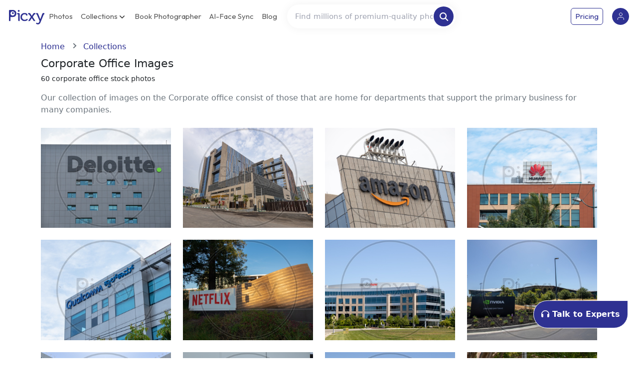

--- FILE ---
content_type: text/html; charset=utf-8
request_url: https://www.picxy.com/collections/corporate-office
body_size: 9950
content:
<!DOCTYPE html><html lang="en"><head><link rel="canonical" href="https://www.picxy.com/"/><link rel="canonical" href="https://www.picxy.com/book_photographer"/><link rel="stylesheet" href="https://cdnjs.cloudflare.com/ajax/libs/font-awesome/4.7.0/css/font-awesome.min.css"/><link rel="stylesheet" href="https://unpkg.com/bootstrap@5.3.3/dist/css/bootstrap.min.css"/><link rel="stylesheet" href="https://unpkg.com/bs-brain@2.0.4/components/projects/project-1/assets/css/project-1.css"/><link rel="stylesheet" href="https://maxcdn.bootstrapcdn.com/font-awesome/4.7.0/css/font-awesome.min.css" integrity="sha384-wvfXpqpZZVQGK6TAh5PVlGOfQNHSoD2xbE+QkPxCAFlNEevoEH3Sl0sibVcOQVnN" crossorigin="anonymous"/><link rel="stylesheet" href="https://cdnjs.cloudflare.com/ajax/libs/owl-carousel/1.3.3/owl.carousel.min.css"/><link rel="stylesheet" href="https://cdnjs.cloudflare.com/ajax/libs/owl-carousel/1.3.3/owl.theme.min.css"/><link rel="stylesheet" href="../static/css/style.css"/><meta property="og:title" content="Indian stock photo website|Explore Indian stock Images from photographers across India"/><meta property="og:description" content="Purchase Indian stock pictures from best photographers across India. Download quality images at affordable rates - Picxy"/><meta property="og:image" content="https://www.picxy.com/static/imgv1/picxy_home_2.jpg"/><script src="https://checkout.razorpay.com/v1/checkout.js"></script><script async="" src="
https://www.googletagmanager.com/gtag/js?id=G-HVEWBFJ9Y2"></script><script>
              window.dataLayer = window.dataLayer || [];   function gtag(){dataLayer.push(arguments);}   gtag('js', new Date());   gtag('config', 'G-HVEWBFJ9Y2');
              </script><script>
                gtag('event', 'conversion_event_submit_lead_form_1', {
                  // <event_parameters>
                });
              </script><script>
                   (function(h,o,t,j,a,r){h.hj=h.hj||function(){(h.hj.q=h.hj.q||[]).push(arguments)};
                   h._hjSettings={hjid:5065367,hjsv:6};
                   a=o.getElementsByTagName('head')[0];
                   r=o.createElement('script');r.async=1;
                   r.src=t+h._hjSettings.hjid+j+h._hjSettings.hjsv;
                   a.appendChild(r);
                   })(window,document,'https://static.hotjar.com/c/hotjar-','.js?sv=');
              </script><script>!function(f,b,e,v,n,t,s)
        {if(f.fbq)return;n=f.fbq=function(){n.callMethod?
        n.callMethod.apply(n,arguments):n.queue.push(arguments)};
        if(!f._fbq)f._fbq=n;n.push=n;n.loaded=!0;n.version='2.0';
        n.queue=[];t=b.createElement(e);t.async=!0;
        t.src='https://connect.facebook.net/en_US/fbevents.js';
        s=b.getElementsByTagName(e)[0];
        s.parentNode.insertBefore(t,s)}(window, document,'script',
        'https://connect.facebook.net/en_US/fbevents.js');
        fbq('init', '1052932099532885');
        fbq('track', 'PageView');</script><noscript><img height="1" width="1" style="display:none" alt="" src="https://www.facebook.com/tr?id=1052932099532885&amp;ev=PageView&amp;noscript=1"/></noscript><link rel="stylesheet" href="https://cdnjs.cloudflare.com/ajax/libs/owl-carousel/1.3.3/owl.carousel.min.css"/><link rel="stylesheet" href="https://cdnjs.cloudflare.com/ajax/libs/owl-carousel/1.3.3/owl.theme.min.css"/><meta charSet="utf-8"/><meta name="viewport" content="width=device-width"/><link rel="preload" href="/_next/static/css/a976e325c3111ad0fd3d.css" as="style"/><link rel="stylesheet" href="/_next/static/css/a976e325c3111ad0fd3d.css" data-n-g=""/><link rel="preload" href="/_next/static/css/8e6a5cd51c1c5356f1d2.css" as="style"/><link rel="stylesheet" href="/_next/static/css/8e6a5cd51c1c5356f1d2.css" data-n-g=""/><noscript data-n-css="true"></noscript><link rel="preload" href="/_next/static/chunks/main-0a268816abd99b9d8835.js" as="script"/><link rel="preload" href="/_next/static/chunks/webpack-98b23a9128fffe1eb716.js" as="script"/><link rel="preload" href="/_next/static/chunks/framework.ef3a4a98f6b95c148e39.js" as="script"/><link rel="preload" href="/_next/static/chunks/45b1a28f.f0bb8633420cb94c085d.js" as="script"/><link rel="preload" href="/_next/static/chunks/b64c28cfad572d982a795291cf55db58ce2998d0.9ee6b060a042bf298ef6.js" as="script"/><link rel="preload" href="/_next/static/chunks/92d4fd2ea651fae4edb0e919abbaa600a0d61f79.e637a386418ff763b644.js" as="script"/><link rel="preload" href="/_next/static/chunks/e94192f6fcadefb99f5918ba4643aae674e7be37.c0ed3393eee03785ba16.js" as="script"/><link rel="preload" href="/_next/static/chunks/7f642d329daaf94c2c0ba83d976d95acb045b634.7a8eca4665235d9f3be7.js" as="script"/><link rel="preload" href="/_next/static/chunks/3440c6d3b39930ab714975ddbb7df0aec9055fdd.8592513ebecbce71c0d0.js" as="script"/><link rel="preload" href="/_next/static/chunks/pages/_app-619ccd15ead2b0eeb676.js" as="script"/><link rel="preload" href="/_next/static/chunks/cb1608f2.30c97364e17147607b25.js" as="script"/><link rel="preload" href="/_next/static/chunks/75fc9c18.a395a105618bc7f17a45.js" as="script"/><link rel="preload" href="/_next/static/chunks/b4ae8ff0f7d9f3b70d17703d3a7dbee22152f797.6d22dabce2f3a54c57f4.js" as="script"/><link rel="preload" href="/_next/static/chunks/878d3a8fe0fe1d6071ab5e0b9e8056d029e287e4.c440b0770a5248051d20.js" as="script"/><link rel="preload" href="/_next/static/chunks/e0bc69a7c95c97745cf88e436b5987622ef73c2d.7148b007db7a42cc5a0e.js" as="script"/><link rel="preload" href="/_next/static/chunks/7f3b9d6b22b5114b170af1d272e892931c8929f3.b395131d4a40973008e0.js" as="script"/><link rel="preload" href="/_next/static/chunks/pages/collections-22d02b4464c28f86720d.js" as="script"/></head><body><noscript><iframe src="https://www.googletagmanager.com/ns.html?id=GTM-MGBJF3PT" height="0" width="0" style="display:none;visibility:hidden"></iframe></noscript><div id="__next"><div></div></div><script id="__NEXT_DATA__" type="application/json">{"props":{"pageProps":{"photos":[{"thumbnail_small":"https://images.picxy.com/cache/2019/9/4/f376a1dd5b3980066171761d51d61dca.jpg","thumbnail_medium":"https://images.picxy.com/cache/2019/9/4/27d448837b0a234b9fd3ef8a1cc97de9.jpg","thumbnail_large":"https://images.picxy.com/cache/2019/9/4/ac58039ebfc4491dee80adba26242413.jpg","id":314013,"title":"Deloitte Corporate Office Name on Building Facade","pid":"MW482209","thumbs":null},{"thumbnail_small":"https://images.picxy.com/cache/2019/8/22/3c40b7e4acc6db3470fce0d8ec0ad815.jpg","thumbnail_medium":"https://images.picxy.com/cache/2019/8/22/7b7a789e08c27823c105db449901cd10.jpg","thumbnail_large":"https://images.picxy.com/cache/2019/8/22/83230b15f29191999d57413832e43ff1.jpg","id":303299,"title":"New Amazon Corporate Office campus back gate view","pid":"KN012407","thumbs":null},{"thumbnail_small":"https://images.picxy.com/cache/2019/8/22/7f6fab6afdd9f35c54e44dcd85fd790f.jpg","thumbnail_medium":"https://images.picxy.com/cache/2019/8/22/30d0ca02ec99fdf34ffa9283758b9afe.jpg","thumbnail_large":"https://images.picxy.com/cache/2019/8/22/58fd62a5365ab43d2be4aca3ad49673a.jpg","id":303293,"title":"New Amazon Corporate Campus in Financial District,Hyderabad.","pid":"UC587529","thumbs":null},{"thumbnail_small":"https://images.picxy.com/cache/2019/8/16/0e7cb2cc873d88fc0c63257da7becc15.jpg","thumbnail_medium":"https://images.picxy.com/cache/2019/8/16/e1c6dd4044c2dc47da31feba5d7838ec.jpg","thumbnail_large":"https://images.picxy.com/cache/2019/8/16/9b03a4b8ef4528ab9c38336e178695ec.jpg","id":294554,"title":"Huawei  Corporate Office","pid":"MJ741885","thumbs":null},{"thumbnail_small":"https://images.picxy.com/cache/2019/8/16/23d6d620a7324c687e10a2bbf2ef577a.jpg","thumbnail_medium":"https://images.picxy.com/cache/2019/8/16/7e432b160108c9d1d1897e4769470a16.jpg","thumbnail_large":"https://images.picxy.com/cache/2019/8/16/ded4d4e4cc8b482c661bac839ffc1cc8.jpg","id":294553,"title":"Qualcomm  Corporate Office","pid":"AJ390997","thumbs":null},{"thumbnail_small":"https://images.picxy.com/cache/2018/11/19/c8c62b1b9a7fff52bdd93d6ce9d520e6.jpg","thumbnail_medium":"https://images.picxy.com/cache/2018/11/19/0f3250ec8a969f875888af4bc56e3a5d.jpg","thumbnail_large":"https://images.picxy.com/cache/2018/11/19/ad619769ff96d911387d832e242bb11b.jpg","id":68968,"title":"Netflix corporate office at Head quarters","pid":"DP393984","thumbs":null},{"thumbnail_small":"https://images.picxy.com/cache/2018/7/19/3ff49a40d3d6aa511bdf066e5adbe263.jpg","thumbnail_medium":"https://images.picxy.com/cache/2018/7/19/92f3a2dc6eaeb2f4f7cdca8c9f4e17a0.jpg","thumbnail_large":"https://images.picxy.com/cache/2018/7/19/a8db12f8c9f6a9417147e7d2333d048c.jpg","id":32056,"title":"ServiceNow Corporate office at Headquarters","pid":"ND850550","thumbs":null},{"thumbnail_small":"https://images.picxy.com/cache/2018/7/19/94f3bc3feda0576a45e1d5a36ed7d020.jpg","thumbnail_medium":"https://images.picxy.com/cache/2018/7/19/997b914e22fadf65a73e9b457a0b15a5.jpg","thumbnail_large":"https://images.picxy.com/cache/2018/7/19/f5b87691a48f3e5cc35fbeb3a025ea0c.jpg","id":32058,"title":"Nvidia Corporate office at Headquarters","pid":"JQ009530","thumbs":null},{"thumbnail_small":"https://images.picxy.com/cache/2018/7/19/721a6bd9a290fa9b28d8c02b05bb78b5.jpg","thumbnail_medium":"https://images.picxy.com/cache/2018/7/19/7df426e1473b356472df524a96a4bf39.jpg","thumbnail_large":"https://images.picxy.com/cache/2018/7/19/2b0e53b4bc1fe3d061957592312e6e4b.jpg","id":32060,"title":"Intel Corporate office","pid":"QB807869","thumbs":null},{"thumbnail_small":"https://images.picxy.com/cache/2018/7/19/33fc5023d663ccf67d72607471f13782.jpg","thumbnail_medium":"https://images.picxy.com/cache/2018/7/19/cb78c8c15fe5e2112a6499d0c6e754a8.jpg","thumbnail_large":"https://images.picxy.com/cache/2018/7/19/39872f0b25a1551fa6e0bb9a68a41c18.jpg","id":32070,"title":"Intel Corporate office","pid":"NQ632543","thumbs":null},{"thumbnail_small":"https://images.picxy.com/cache/2018/7/19/a4fc02a455a300126469c95947b3598b.jpg","thumbnail_medium":"https://images.picxy.com/cache/2018/7/19/46e578fd05b951af277f6ca8ffb5d4f8.jpg","thumbnail_large":"https://images.picxy.com/cache/2018/7/19/816cdf1a944768440a8573c134cdd7e5.jpg","id":32079,"title":"McAfee Corporate office at Headquarters","pid":"CW694681","thumbs":null},{"thumbnail_small":"https://images.picxy.com/cache/2018/7/19/fbbfdefcc6f132489792682007a29374.jpg","thumbnail_medium":"https://images.picxy.com/cache/2018/7/19/aa0b9f02fe4e59e72945c830dc9ecb47.jpg","thumbnail_large":"https://images.picxy.com/cache/2018/7/19/e90ba4d87ad92701fb0d4151bc218856.jpg","id":32082,"title":"LinkedIn Corporate office at Headquarters","pid":"KB316343","thumbs":null},{"thumbnail_small":"https://images.picxy.com/cache/2018/7/19/cd89f44e095afc9937f40a56d0aebf0b.jpg","thumbnail_medium":"https://images.picxy.com/cache/2018/7/19/bfe937979a6d36bf477d932daab108f6.jpg","thumbnail_large":"https://images.picxy.com/cache/2018/7/19/ff3772cbbcfecca5f3aa205f5ef44e50.jpg","id":32083,"title":"Synopsys Corporate office","pid":"GA575841","thumbs":null},{"thumbnail_small":"https://images.picxy.com/cache/2018/7/19/741ce22bac664a26edf4267421df2508.jpg","thumbnail_medium":"https://images.picxy.com/cache/2018/7/19/91d7922fcb2f58b0455402d8ebe68b39.jpg","thumbnail_large":"https://images.picxy.com/cache/2018/7/19/b78b04cd630172510febb286a7134948.jpg","id":32085,"title":"Yahoo Corporate office at Headquarters","pid":"LW168326","thumbs":null},{"thumbnail_small":"https://images.picxy.com/cache/2018/7/19/05329fb27c562bb299e371019fb7cbc4.jpg","thumbnail_medium":"https://images.picxy.com/cache/2018/7/19/e2ca14a528b7caf61421095c442865b9.jpg","thumbnail_large":"https://images.picxy.com/cache/2018/7/19/6c2519a07194a818fd75bc54b169a142.jpg","id":32090,"title":"Nvidia Corporate office at Headquarters","pid":"SV402987","thumbs":null},{"thumbnail_small":"https://images.picxy.com/cache/2018/7/19/d0b140317e58cf7acc4664fec2b8c785.jpg","thumbnail_medium":"https://images.picxy.com/cache/2018/7/19/196434e1ee7fb24365683f21e6c3d439.jpg","thumbnail_large":"https://images.picxy.com/cache/2018/7/19/9ca8e1355a002a791dcaa93807817a6c.jpg","id":25160,"title":"LinkedIn Corporate office at Headquarters","pid":"TF801994","thumbs":null},{"thumbnail_small":"https://images.picxy.com/cache/2018/7/19/d3bc4da8b6b6b711d6d2be2d70b1ac55.jpg","thumbnail_medium":"https://images.picxy.com/cache/2018/7/19/b22936ee603cc022aff4735f277a1b15.jpg","thumbnail_large":"https://images.picxy.com/cache/2018/7/19/ab34747d94595ec7da8b6c9e860061b8.jpg","id":25152,"title":"Yahoo Corporate office at Headquarters","pid":"HP608660","thumbs":null},{"thumbnail_small":"https://images.picxy.com/cache/2018/7/19/b2a7957be7939d2c0bde64a23efa90c2.jpg","thumbnail_medium":"https://images.picxy.com/cache/2018/7/19/7199f46b964332610df3387e915e65ea.jpg","thumbnail_large":"https://images.picxy.com/cache/2018/7/19/521f687a471c7b9e111d1874d4581416.jpg","id":25154,"title":"NetApp Corporate office at Headquarters","pid":"IW537057","thumbs":null},{"thumbnail_small":"https://images.picxy.com/cache/2018/7/19/b7eb3284c51b5d1b1e90b553dbec576d.jpg","thumbnail_medium":"https://images.picxy.com/cache/2018/7/19/e3bfb07320c763c6506929f7262b93fb.jpg","thumbnail_large":"https://images.picxy.com/cache/2018/7/19/738f9f5b6c9b2a81f393cfd565318bbe.jpg","id":25155,"title":"Yahoo Corporate office at Headquarters","pid":"WE255624","thumbs":null},{"thumbnail_small":"https://images.picxy.com/cache/2020/6/9/f87328ba38323a0a0a5a757448762723.jpg","thumbnail_medium":"https://images.picxy.com/cache/2020/6/9/09bfb8017920ace615fd343dd6a8a5bd.jpg","thumbnail_large":"https://images.picxy.com/cache/2020/6/9/d7da5eaa2b6cd56d8b0d35cdb4d1b401.jpg","id":719811,"title":"Logo Of Mikron Group In Agno, Switzerland","pid":"ZF928890","thumbs":{"webp_700":"https://images.picxy.com/cache/2020/6/9/48422739012b575a893f609cd83a9447.webp","webp_1600":"https://images.picxy.com/cache/2020/6/9/12a66cd3629d543a364a51a92bdc09f9.webp"}},{"thumbnail_small":"https://images.picxy.com/cache/2020/6/9/60d7bacfde46bd365344aef8dd7581a8.jpg","thumbnail_medium":"https://images.picxy.com/cache/2020/6/9/79020ecec9a0b014a3d0912c4b369e05.jpg","thumbnail_large":"https://images.picxy.com/cache/2020/6/9/402c11fd58888809295def5e4833accb.jpg","id":719602,"title":"Ibm Sign In Brisbane","pid":"MN364834","thumbs":{"webp_700":"https://images.picxy.com/cache/2020/6/9/8f97940fde8fa9565938f174dcb3994f.webp","webp_1600":"https://images.picxy.com/cache/2020/6/9/ed33265871bb261d3080377123f905ce.webp"}},{"thumbnail_small":"https://images.picxy.com/cache/2020/6/9/3921b6c1dde3fdd14da7818b9c83c826.jpg","thumbnail_medium":"https://images.picxy.com/cache/2020/6/9/7afd7674ba5bdcb33265eadba51d0759.jpg","thumbnail_large":"https://images.picxy.com/cache/2020/6/9/1df2b3db9a83568518d5f4b674e9b79c.jpg","id":719977,"title":"Suncorp Bank Headquarters In Brisbane","pid":"GI425129","thumbs":{"webp_700":"https://images.picxy.com/cache/2020/6/9/bf5139e11533d3596b2c905515f43e1a.webp","webp_1600":"https://images.picxy.com/cache/2020/6/9/b8071a849426c154474029c75ce0ef77.webp"}},{"thumbnail_small":"https://images.picxy.com/cache/2020/6/9/b6b123efd21a67ba6860cf1706c19b33.jpg","thumbnail_medium":"https://images.picxy.com/cache/2020/6/9/4c8c997525fbbb5c065ea846f54fa010.jpg","thumbnail_large":"https://images.picxy.com/cache/2020/6/9/306c5a35cee85b074c978ddc76a06317.jpg","id":719565,"title":"Emirates Logo On A Building In Brisbane","pid":"WF864300","thumbs":{"webp_700":"https://images.picxy.com/cache/2020/6/9/a14caca1f7496e8ddf1b80fcf47d2ca5.webp","webp_1600":"https://images.picxy.com/cache/2020/6/9/0dd38ee1844a5039a2da3cc24201bdab.webp"}},{"thumbnail_small":"https://images.picxy.com/cache/2020/1/27/3a475ed3b3099b256ef5c8154b346ad2.jpg","thumbnail_medium":"https://images.picxy.com/cache/2020/1/27/7f33d399e187118fe06465afb090ca14.jpg","thumbnail_large":"https://images.picxy.com/cache/2020/1/27/3c34b2d4e4ba5c87530c36429834602c.jpg","id":456693,"title":"Accel corporate office, Koramangala","pid":"RF335434","thumbs":{"webp_700":"https://images.picxy.com/cache/2020/1/27/a059a2125fd1e89f8a6c23f3c11561dd.webp","webp_1600":"https://images.picxy.com/cache/2020/1/27/6d49939f5dd3f2dc4c4dad3f383c69b8.webp"}},{"thumbnail_small":"https://images.picxy.com/cache/2019/12/4/0917f443207676d838fade327f1fc1d0.jpg","thumbnail_medium":"https://images.picxy.com/cache/2019/12/4/c597ef493db1dd9a77b39c77e4f7eb88.jpg","thumbnail_large":"https://images.picxy.com/cache/2019/12/4/eb9ec1e7cbaf2c7d4f40103296928e6c.jpg","id":402466,"title":"WeWork Office Space and Workspace Solutions","pid":"TF053108","thumbs":null},{"thumbnail_small":"https://images.picxy.com/cache/2019/11/29/12167f2d78e094706e2a64f856e022bc.jpg","thumbnail_medium":"https://images.picxy.com/cache/2019/11/29/54dc6a8b161008f262d71ddb18ea8fb7.jpg","thumbnail_large":"https://images.picxy.com/cache/2019/11/29/22f40e37697357de32c0a2bfc5dd3d4a.jpg","id":396182,"title":"HCL Technologies Ltd office","pid":"MM031084","thumbs":null},{"thumbnail_small":"https://images.picxy.com/cache/2019/11/29/25942c5ddc29ab73ffcba3d3f13328e0.jpg","thumbnail_medium":"https://images.picxy.com/cache/2019/11/29/7d583d4359c6e14364bb169a5f5c878f.jpg","thumbnail_large":"https://images.picxy.com/cache/2019/11/29/a36894d187ec17331f3ad45060ed7e18.jpg","id":396181,"title":"Paytm company office","pid":"NG265533","thumbs":null},{"thumbnail_small":"https://images.picxy.com/cache/2019/11/22/d3c37b41481f71fe7bbc17c0a36f9051.jpg","thumbnail_medium":"https://images.picxy.com/cache/2019/11/22/1857ee55993a7528af521ba455c33482.jpg","thumbnail_large":"https://images.picxy.com/cache/2019/11/22/425cc49521b1ea7e8c173f75756dfc16.jpg","id":390004,"title":"Wipro logo outside the office","pid":"AM244522","thumbs":null},{"thumbnail_small":"https://images.picxy.com/cache/2019/11/1/9d88d5c1b1d1dffb36228fd01645a0ce.jpg","thumbnail_medium":"https://images.picxy.com/cache/2019/11/1/28634aa4888d76425ed90c9daa275808.jpg","thumbnail_large":"https://images.picxy.com/cache/2019/11/1/c4abc5c91d4f44e57b79c8cc2b2c6d9b.jpg","id":381476,"title":"Google Corporate Office Building In Hyderabad","pid":"DO881501","thumbs":null},{"thumbnail_small":"https://images.picxy.com/cache/2019/9/5/8f79b9e081574a4a3b0cbc1c456bf9ad.jpg","thumbnail_medium":"https://images.picxy.com/cache/2019/9/5/d0bc76456149f6ce70843aa938bdc669.jpg","thumbnail_large":"https://images.picxy.com/cache/2019/9/5/88549b9343ec87d3d2a1af5ef7a12154.jpg","id":316597,"title":"Value Momentum Name Board On Office building","pid":"VK708456","thumbs":null},{"thumbnail_small":"https://images.picxy.com/cache/2019/9/5/3272f988bdb254387f6f444191baed31.jpg","thumbnail_medium":"https://images.picxy.com/cache/2019/9/5/3d1f445fe3df02a1b6e1e4e4a145aaa1.jpg","thumbnail_large":"https://images.picxy.com/cache/2019/9/5/49cc8e46a2658062f6813596d7660de6.jpg","id":315396,"title":"Amazon Hyderabad Campus","pid":"WP722008","thumbs":null},{"thumbnail_small":"https://images.picxy.com/cache/2019/9/5/7445dd71552fabdcac169a107baef03b.jpg","thumbnail_medium":"https://images.picxy.com/cache/2019/9/5/dab314fe51d27370ddee770c52261603.jpg","thumbnail_large":"https://images.picxy.com/cache/2019/9/5/88acdef5f4e1413fffbb1e2320962a30.jpg","id":315239,"title":"Hiitachi Consulting  Office Building With Name board","pid":"NB351597","thumbs":null},{"thumbnail_small":"https://images.picxy.com/cache/2019/8/22/7dedc67c3bd78c142640458de669a2ed.jpg","thumbnail_medium":"https://images.picxy.com/cache/2019/8/22/d818060963a40743676a58dfc4b88813.jpg","thumbnail_large":"https://images.picxy.com/cache/2019/8/22/045362aa82e2444104131f4483efc4c6.jpg","id":303316,"title":"Amazon Hyderabad Campus Facade","pid":"JL244620","thumbs":null},{"thumbnail_small":"https://images.picxy.com/cache/2019/8/19/912d05eecc1b0982ecc8e2ba9a3a6e39.jpg","thumbnail_medium":"https://images.picxy.com/cache/2019/8/19/7fc223838341b6b4eb0c5111a9617081.jpg","thumbnail_large":"https://images.picxy.com/cache/2019/8/19/6df71918cee930a532159f808c0fc1bb.jpg","id":298267,"title":"Urban Clap Bengaluru,Bangalore Corporate office,Koramangala","pid":"EU144576","thumbs":null},{"thumbnail_small":"https://images.picxy.com/cache/2019/8/19/20134f163597e4cc284a8134c232e75f.jpg","thumbnail_medium":"https://images.picxy.com/cache/2019/8/19/608c2cb5d14355e3b5b6ab54a3cf0139.jpg","thumbnail_large":"https://images.picxy.com/cache/2019/8/19/d8ae5bfc94b5be4fb2f2e69eff518e2e.jpg","id":298307,"title":"Byju's Corporate Office, Koramangala","pid":"EV248765","thumbs":null},{"thumbnail_small":"https://images.picxy.com/cache/2019/8/16/36a150bccc88f0b0b74f6f3b2d997000.jpg","thumbnail_medium":"https://images.picxy.com/cache/2019/8/16/a14b8b12de5f02878a7d1d5ce8e1d8f3.jpg","thumbnail_large":"https://images.picxy.com/cache/2019/8/16/043a8d93474c8d68fe0aaa783f9cb803.jpg","id":294598,"title":"Paytm  Money corporate office in Bangalore","pid":"NT475057","thumbs":null},{"thumbnail_small":"https://images.picxy.com/cache/2019/8/16/a0a69b99ebe80b7305ac67d5b94672cc.jpg","thumbnail_medium":"https://images.picxy.com/cache/2019/8/16/27ffc98240e2e4cc06e3cc517103d9c2.jpg","thumbnail_large":"https://images.picxy.com/cache/2019/8/16/50df13ee6dde0b6d393a135ee30a9586.jpg","id":294583,"title":"Ninjacart and Academy of Pastry Arts  Name boards on corporate office buildings","pid":"LF046203","thumbs":null},{"thumbnail_small":"https://images.picxy.com/cache/2019/8/16/21b141a81740d1b7818bc614e19b04be.jpg","thumbnail_medium":"https://images.picxy.com/cache/2019/8/16/2f14bbb68da3ff67c056fa1d5efa45ea.jpg","thumbnail_large":"https://images.picxy.com/cache/2019/8/16/7d10f59f8ccc4451f3b3ebba111fcae8.jpg","id":294572,"title":"Walmart corporate office name board in Kannada","pid":"DJ092361","thumbs":null},{"thumbnail_small":"https://images.picxy.com/cache/2019/8/16/9dadc926d1eaaa0fb9b4fe9e751ce124.jpg","thumbnail_medium":"https://images.picxy.com/cache/2019/8/16/280a85faf687ebb89b9357262543657c.jpg","thumbnail_large":"https://images.picxy.com/cache/2019/8/16/e3395b3ed8d4fdeedc8bff7e8fc3d35a.jpg","id":294507,"title":"Accenture  Corporate Office","pid":"WQ197384","thumbs":null},{"thumbnail_small":"https://images.picxy.com/cache/2019/4/30/7a23b8e50d28164e8c10bb20b386e62f.jpg","thumbnail_medium":"https://images.picxy.com/cache/2019/4/30/c4e00aec68fa01c992321e3640a8b6c2.jpg","thumbnail_large":"https://images.picxy.com/cache/2019/4/30/7030bbedca9baeb1b7c653b6fe3c11d9.jpg","id":235294,"title":"HSBC  , Name Board On Corporate Building","pid":"AD191924","thumbs":null},{"thumbnail_small":"https://images.picxy.com/cache/2019/4/30/8ae79049198dfb4c13b0b3591dcb64ed.jpg","thumbnail_medium":"https://images.picxy.com/cache/2019/4/30/6c36a46334d5227c11707f46fa61c488.jpg","thumbnail_large":"https://images.picxy.com/cache/2019/4/30/c2570d97e230c23db9a29a13efa80274.jpg","id":235292,"title":"United Technologies and NCR  Name Board On Corporate Building","pid":"MZ545126","thumbs":null},{"thumbnail_small":"https://images.picxy.com/cache/2019/4/30/e99953be72189c138f0fd0ef6b98beb4.jpg","thumbnail_medium":"https://images.picxy.com/cache/2019/4/30/16f880c16994e5047f1fa0b091244dc0.jpg","thumbnail_large":"https://images.picxy.com/cache/2019/4/30/988355ce8f5d13441751c2b175f47588.jpg","id":235287,"title":"Cognizant  , Name Board On Corporate Building","pid":"IV410431","thumbs":null},{"thumbnail_small":"https://images.picxy.com/cache/2019/4/30/38b37a3c8d538439d1050d9751040961.jpg","thumbnail_medium":"https://images.picxy.com/cache/2019/4/30/b8ec288a1b0bf281148925078629068f.jpg","thumbnail_large":"https://images.picxy.com/cache/2019/4/30/c0dad32a778c6b19a9df35db286a596d.jpg","id":235286,"title":"Qualcomm  ,  Name Board On Corporate Building","pid":"DP305313","thumbs":null},{"thumbnail_small":"https://images.picxy.com/cache/2019/4/30/04865fe08d770a38285c6849763d20d6.jpg","thumbnail_medium":"https://images.picxy.com/cache/2019/4/30/8391d7205fdcd30dfff89ef0aa79574b.jpg","thumbnail_large":"https://images.picxy.com/cache/2019/4/30/fda194506722373357280273eae04a07.jpg","id":235301,"title":"Tech Mahindra Campus","pid":"QW904183","thumbs":null},{"thumbnail_small":"https://images.picxy.com/cache/2018/11/19/73e6220de9541faec6204c1b2d048fb2.jpg","thumbnail_medium":"https://images.picxy.com/cache/2018/11/19/caf9d0bf4c62aa845eca4bf88f3f06d2.jpg","thumbnail_large":"https://images.picxy.com/cache/2018/11/19/33f95004454cc44072e2e1c1f6c58a39.jpg","id":68973,"title":"Netflix corporate office at Head quarters","pid":"HL427552","thumbs":null},{"thumbnail_small":"https://images.picxy.com/cache/2018/11/19/9541ffbd880e3d8a2eb9b979f3f0f9e4.jpg","thumbnail_medium":"https://images.picxy.com/cache/2018/11/19/d59ebbebd8aa1759ddc5abcd423a6f56.jpg","thumbnail_large":"https://images.picxy.com/cache/2018/11/19/853b1ed7352a6394ec258478175ec12b.jpg","id":68972,"title":"Ebay corporate office at head quarters","pid":"BK127007","thumbs":null},{"thumbnail_small":"https://images.picxy.com/cache/2018/11/19/aaeb12ea5b5411c458767974c596eea5.jpg","thumbnail_medium":"https://images.picxy.com/cache/2018/11/19/8a7c8b3134ddde9076925f8e02c2cc22.jpg","thumbnail_large":"https://images.picxy.com/cache/2018/11/19/29fe0e4920e174d730d14f096ddf741d.jpg","id":68969,"title":"Ebay corporate office at head quarters","pid":"LB261809","thumbs":null},{"thumbnail_small":"https://images.picxy.com/cache/2018/7/19/de3b6801e39047ba564f5654641406ae.jpg","thumbnail_medium":"https://images.picxy.com/cache/2018/7/19/036fbd936edd476866e6cd62c8aa7160.jpg","thumbnail_large":"https://images.picxy.com/cache/2018/7/19/87ec0c8659aa9a4d18ccee0705bd0e22.jpg","id":41594,"title":"Adobe Corporate office at Headquarters","pid":"AY838325","thumbs":null}],"feature_collections":[{"id":211,"name":"Makara Sankranthi","slug":"makara-sankranthi","preview_photo":{"thumbnail_small":"https://images.picxy.com/cache/2020/1/17/1ebaca1c13733463f097d1c7616b6685.jpg","thumbnail_medium":"https://images.picxy.com/cache/2020/1/17/33059ae29544f0d0f15adbe29f964504.jpg","thumbnail_large":"https://images.picxy.com/cache/2020/1/17/3f245f2ed56f5150d4b1cb5d7a26b117.jpg","id":445815,"title":"Kites","pid":"KT097862","thumbs":{"webp_700":"https://images.picxy.com/cache/2020/1/17/a40581a0266f7e397b8fe85e3898ec03.webp","webp_1600":"https://images.picxy.com/cache/2020/1/17/43e200e8b71f46c8ea03f2beebbebfe7.webp"}},"anchor_text":null,"photos":[{"thumbnail_small":"https://images.picxy.com/cache/2019/10/15/7ca29e49945280b8635ecd347425c151.jpg","thumbnail_medium":"https://images.picxy.com/cache/2019/10/16/77274ac7292cf215e9a566063338e43f.jpg","thumbnail_large":"https://images.picxy.com/cache/2019/10/16/6cd2c508f0f825d921f34496f40e3637.jpg","id":363925,"title":"Indian Farmer Seiving Paddy By Traditional Methods","pid":"ZH699711","thumbs":null},{"thumbnail_small":"https://images.picxy.com/cache/2020/1/17/1ebaca1c13733463f097d1c7616b6685.jpg","thumbnail_medium":"https://images.picxy.com/cache/2020/1/17/33059ae29544f0d0f15adbe29f964504.jpg","thumbnail_large":"https://images.picxy.com/cache/2020/1/17/3f245f2ed56f5150d4b1cb5d7a26b117.jpg","id":445815,"title":"Kites","pid":"KT097862","thumbs":{"webp_700":"https://images.picxy.com/cache/2020/1/17/a40581a0266f7e397b8fe85e3898ec03.webp","webp_1600":"https://images.picxy.com/cache/2020/1/17/43e200e8b71f46c8ea03f2beebbebfe7.webp"}},{"thumbnail_small":"https://images.picxy.com/cache/2020/6/12/17eecf502505091f30c89082e365f5d8.jpg","thumbnail_medium":"https://images.picxy.com/cache/2020/6/12/244e37882b0b4f7ade35f92215c40548.jpg","thumbnail_large":"https://images.picxy.com/cache/2020/6/12/cb5859ed8c2476734da813d469e520d7.jpg","id":732357,"title":"A Boy and Girl Holding Kits in Hands - A Indian Festival Sankranthi","pid":"DH400284","thumbs":{"webp_700":"https://images.picxy.com/cache/2020/6/12/79fe6f5c1deff31e78e952b90f113474.webp","webp_1600":"https://images.picxy.com/cache/2020/6/12/ef5b5833811a0dad76d15e3ecbce03fb.webp"}}]},{"id":88,"name":"Holi","slug":"holi","preview_photo":{"thumbnail_small":"https://images.picxy.com/cache/2019/6/27/1d39a7f92d1f3626cb7b32a238e4d1f1.jpg","thumbnail_medium":"https://images.picxy.com/cache/2019/6/27/5293493cc3ef1281c83ee9701b6369a2.jpg","thumbnail_large":"https://images.picxy.com/cache/2019/6/27/2e150e711d3661918b90db63837a95a7.jpg","id":267601,"title":"Colour","pid":"VZ110270","thumbs":null},"anchor_text":null,"photos":[{"thumbnail_small":"https://images.picxy.com/cache/2018/7/19/fa62edab54ebcc002be7dad8d6019ebf.jpg","thumbnail_medium":"https://images.picxy.com/cache/2018/7/19/0e125d3affc25c54b33fc602c40e5441.jpg","thumbnail_large":"https://images.picxy.com/cache/2018/7/19/942d273a873dac951cc6d57bfc10a624.jpg","id":39119,"title":"Holi Festival Celebrations in Thar Desert","pid":"WH396463","thumbs":null},{"thumbnail_small":"https://images.picxy.com/cache/2019/4/27/9b17f380ebfe15679f1b024c6146f8e6.jpg","thumbnail_medium":"https://images.picxy.com/cache/2019/4/27/d2dd7bb5657fa1bc5563653a67424d96.jpg","thumbnail_large":"https://images.picxy.com/cache/2019/4/27/ebeffa020c3db5dca36eb5afa3cfc43e.jpg","id":232494,"title":"People Celebrating Holi Festival in Nandgaon","pid":"HN030907","thumbs":null},{"thumbnail_small":"https://images.picxy.com/cache/2019/6/27/1d39a7f92d1f3626cb7b32a238e4d1f1.jpg","thumbnail_medium":"https://images.picxy.com/cache/2019/6/27/5293493cc3ef1281c83ee9701b6369a2.jpg","thumbnail_large":"https://images.picxy.com/cache/2019/6/27/2e150e711d3661918b90db63837a95a7.jpg","id":267601,"title":"Colour","pid":"VZ110270","thumbs":null}]},{"id":87,"name":"Maha Shivaratri ","slug":"maha-shivaratri","preview_photo":{"thumbnail_small":"https://images.picxy.com/cache/2018/10/19/6037e5faff9d75e1bd6f500262127a08.jpg","thumbnail_medium":"https://images.picxy.com/cache/2018/10/19/45c86e54584bdb1d3e53dca2be54d359.jpg","thumbnail_large":"https://images.picxy.com/cache/2018/10/19/f0ea83d5971817303a0e051030ebd318.jpg","id":56589,"title":"Lord Shiva Statue at Murudeshwar Temple","pid":"EX817614","thumbs":null},"anchor_text":null,"photos":[{"thumbnail_small":"https://images.picxy.com/cache/2018/10/19/6037e5faff9d75e1bd6f500262127a08.jpg","thumbnail_medium":"https://images.picxy.com/cache/2018/10/19/45c86e54584bdb1d3e53dca2be54d359.jpg","thumbnail_large":"https://images.picxy.com/cache/2018/10/19/f0ea83d5971817303a0e051030ebd318.jpg","id":56589,"title":"Lord Shiva Statue at Murudeshwar Temple","pid":"EX817614","thumbs":null},{"thumbnail_small":"https://images.picxy.com/cache/2019/3/11/3c906caba86d60f260f4604c605dac79.jpg","thumbnail_medium":"https://images.picxy.com/cache/2019/3/11/83ded9f9419f3a2b7e6822b891ba1cb9.jpg","thumbnail_large":"https://images.picxy.com/cache/2019/3/11/5d06e8df3b2d1765eb77b53934b400bf.jpg","id":186835,"title":"Shiva Lingam","pid":"EP329460","thumbs":null},{"thumbnail_small":"https://images.picxy.com/cache/2019/6/11/a0d47bf3b703af67dc7ac7a5414777e6.jpg","thumbnail_medium":"https://images.picxy.com/cache/2019/6/11/83a2ec039ddeff28cdca7d065bb1779a.jpg","thumbnail_large":"https://images.picxy.com/cache/2019/6/11/ddba67eb4077d419f12e1bc1aa8f9664.jpg","id":263390,"title":"Lord Shiva statue in Rishikesh","pid":"OA778996","thumbs":null}]},{"id":187,"name":"Indian Republic Day","slug":"indian-republic-day","preview_photo":{"thumbnail_small":"https://images.picxy.com/cache/2021/1/25/b2f1d33b9c1bc7f3c96188b371848ebe.jpg","thumbnail_medium":"https://images.picxy.com/cache/2021/1/25/d0a63a7f07d147b4da08cbe670de1ffe.jpg","thumbnail_large":"https://images.picxy.com/cache/2021/1/25/6c8bbc8145d633fb953f8881fd40e6d7.jpg","id":1769230,"title":"Girls with her face and hand painted in Tricolor poses for photographs on the eve of 72nd Republic Day, in Jammu, Monday, Jan. 25, 2021.","pid":"GO504212","thumbs":{"webp_700":"https://images.picxy.com/cache/2021/1/25/4680157c9b626e9f20ee238864de3c14.webp","webp_1600":"https://images.picxy.com/cache/2021/1/25/c38db98978d07fe68be424db4cbf7ba9.webp"}},"anchor_text":null,"photos":[{"thumbnail_small":"https://images.picxy.com/cache/2020/1/21/59bf3e807b01efd2ef4407e0c3ea75ec.jpg","thumbnail_medium":"https://images.picxy.com/cache/2020/1/21/65cd44c0df436e05f7ba7be9883d3c57.jpg","thumbnail_large":"https://images.picxy.com/cache/2020/1/21/76fbc87f33b9cce1590ab654698464d8.jpg","id":450153,"title":"Police And Army Woman  Cadets Practicing  Marching For Republic Day Parade In khanapara, Guwahati, Assam","pid":"HN191165","thumbs":{"webp_700":"https://images.picxy.com/cache/2020/1/21/524f21c796ce815d6d4aa8d74a5bc611.webp","webp_1600":"https://images.picxy.com/cache/2020/1/21/45dfb72ed7c733956dee3dc63e1c694d.webp"}},{"thumbnail_small":"https://images.picxy.com/cache/2021/1/24/d693140b49a9a4f62f28f5d0cef3a2fb.jpg","thumbnail_medium":"https://images.picxy.com/cache/2021/1/24/16323a70e7869b3d7fccd5ee3b49348b.jpg","thumbnail_large":"https://images.picxy.com/cache/2021/1/24/db7ec1527b21fff11bb02ac9151c7041.jpg","id":1765398,"title":"Rehearsal For The Upcoming Republic Day Parade At Marina Beach, In Chennai, Sunday, Jan. 24, 2021.","pid":"BB390809","thumbs":{"webp_700":"https://images.picxy.com/cache/2021/1/24/65b32abf653620ca81068e6cdc3906ad.webp","webp_1600":"https://images.picxy.com/cache/2021/1/24/d34d781510110d6e46558dbd1f303c62.webp"}},{"thumbnail_small":"https://images.picxy.com/cache/2021/1/25/b2f1d33b9c1bc7f3c96188b371848ebe.jpg","thumbnail_medium":"https://images.picxy.com/cache/2021/1/25/d0a63a7f07d147b4da08cbe670de1ffe.jpg","thumbnail_large":"https://images.picxy.com/cache/2021/1/25/6c8bbc8145d633fb953f8881fd40e6d7.jpg","id":1769230,"title":"Girls with her face and hand painted in Tricolor poses for photographs on the eve of 72nd Republic Day, in Jammu, Monday, Jan. 25, 2021.","pid":"GO504212","thumbs":{"webp_700":"https://images.picxy.com/cache/2021/1/25/4680157c9b626e9f20ee238864de3c14.webp","webp_1600":"https://images.picxy.com/cache/2021/1/25/c38db98978d07fe68be424db4cbf7ba9.webp"}}]},{"id":7,"name":"Chennai","slug":"chennai","preview_photo":{"thumbnail_small":"https://images.picxy.com/cache/2018/8/12/add2f7af27ded174181dac3d32792846.jpg","thumbnail_medium":"https://images.picxy.com/cache/2018/8/12/552442038ec42429af7327a42434e220.jpg","thumbnail_large":"https://images.picxy.com/cache/2018/8/12/f5df2e8d072e49f6256fb819dcda5d88.jpg","id":47455,"title":"fisher women","pid":"BA048927","thumbs":null},"anchor_text":null,"photos":[{"thumbnail_small":"https://images.picxy.com/cache/2018/7/19/228fdf4e548a754c45590965d74d1307.jpg","thumbnail_medium":"https://images.picxy.com/cache/2018/7/19/f5b699c7b5ddc9d962e7f9e8f173420f.jpg","thumbnail_large":"https://images.picxy.com/cache/2018/7/19/1c0c3c96d0cbd0038e9cb2d0ba0d91aa.jpg","id":15398,"title":"Central Station,Chennai","pid":"GQ249135","thumbs":null},{"thumbnail_small":"https://images.picxy.com/cache/2018/7/19/2d712f9cd5710355e86f5f6c96088e97.jpg","thumbnail_medium":"https://images.picxy.com/cache/2018/7/19/fbe6f783e67362a7705a9c9d2c0bbb16.jpg","thumbnail_large":"https://images.picxy.com/cache/2018/7/19/65b386643779182c976df561b8d258e7.jpg","id":41617,"title":"Temple Bells","pid":"CQ874784","thumbs":null},{"thumbnail_small":"https://images.picxy.com/cache/2018/8/12/add2f7af27ded174181dac3d32792846.jpg","thumbnail_medium":"https://images.picxy.com/cache/2018/8/12/552442038ec42429af7327a42434e220.jpg","thumbnail_large":"https://images.picxy.com/cache/2018/8/12/f5df2e8d072e49f6256fb819dcda5d88.jpg","id":47455,"title":"fisher women","pid":"BA048927","thumbs":null}]},{"id":76,"name":"Events in India","slug":"events-in-india","preview_photo":{"thumbnail_small":"https://images.picxy.com/cache/2019/11/10/164d828fb626d87d0ce259b3cb62a75b.jpg","thumbnail_medium":"https://images.picxy.com/cache/2019/11/10/4351e0c2046e120d6c502574659668bf.jpg","thumbnail_large":"https://images.picxy.com/cache/2019/11/10/b5524c7ed08830d84ec9d742c27c7685.jpg","id":385817,"title":"Jallikattu","pid":"CC867442","thumbs":null},"anchor_text":null,"photos":[{"thumbnail_small":"https://images.picxy.com/cache/2018/10/29/9735d46250dcfcc9d82627e119ad6d03.jpg","thumbnail_medium":"https://images.picxy.com/cache/2018/10/29/a6a24255ece4778b2cf3f67043a2fc92.jpg","thumbnail_large":"https://images.picxy.com/cache/2018/10/29/14c213b78ee1d6019b52a17287b14881.jpg","id":59445,"title":"Boat Race","pid":"ZY685267","thumbs":null},{"thumbnail_small":"https://images.picxy.com/cache/2019/11/8/1e1d577fb8e4f73053c353e6c54a2c0f.jpg","thumbnail_medium":"https://images.picxy.com/cache/2019/11/8/114cdc63bac590f8ace384518025898c.jpg","thumbnail_large":"https://images.picxy.com/cache/2019/11/8/67e75c192f7bf55e4b3b77c4522698e5.jpg","id":384221,"title":"Jallikattu","pid":"CV458678","thumbs":null},{"thumbnail_small":"https://images.picxy.com/cache/2019/11/10/164d828fb626d87d0ce259b3cb62a75b.jpg","thumbnail_medium":"https://images.picxy.com/cache/2019/11/10/4351e0c2046e120d6c502574659668bf.jpg","thumbnail_large":"https://images.picxy.com/cache/2019/11/10/b5524c7ed08830d84ec9d742c27c7685.jpg","id":385817,"title":"Jallikattu","pid":"CC867442","thumbs":null}]}],"count":60,"collection":{"id":30,"name":"Corporate Office","slug":"corporate-office","description":"Our collection of images on the Corporate office consist of those that are home for departments that support the primary business for many companies.","anchor_text":null},"total_pages":2,"next_page":2,"previous_page":null,"current_page":1,"pagination":{"page":1,"total_pages":2},"related_collections":[]}},"page":"/collections","query":{"collection_slug":"corporate-office"},"buildId":"XGWEAbP-kxm10Tqxt0Ya4","isFallback":false,"customServer":true,"gip":true,"appGip":true,"head":[["meta",{"charSet":"utf-8"}],["meta",{"name":"viewport","content":"width=device-width"}]]}</script><script nomodule="" src="/_next/static/chunks/polyfills-dd82e3dcf604ecf66918.js"></script><script src="/_next/static/chunks/main-0a268816abd99b9d8835.js" async=""></script><script src="/_next/static/chunks/webpack-98b23a9128fffe1eb716.js" async=""></script><script src="/_next/static/chunks/framework.ef3a4a98f6b95c148e39.js" async=""></script><script src="/_next/static/chunks/45b1a28f.f0bb8633420cb94c085d.js" async=""></script><script src="/_next/static/chunks/b64c28cfad572d982a795291cf55db58ce2998d0.9ee6b060a042bf298ef6.js" async=""></script><script src="/_next/static/chunks/92d4fd2ea651fae4edb0e919abbaa600a0d61f79.e637a386418ff763b644.js" async=""></script><script src="/_next/static/chunks/e94192f6fcadefb99f5918ba4643aae674e7be37.c0ed3393eee03785ba16.js" async=""></script><script src="/_next/static/chunks/7f642d329daaf94c2c0ba83d976d95acb045b634.7a8eca4665235d9f3be7.js" async=""></script><script src="/_next/static/chunks/3440c6d3b39930ab714975ddbb7df0aec9055fdd.8592513ebecbce71c0d0.js" async=""></script><script src="/_next/static/chunks/pages/_app-619ccd15ead2b0eeb676.js" async=""></script><script src="/_next/static/chunks/cb1608f2.30c97364e17147607b25.js" async=""></script><script src="/_next/static/chunks/75fc9c18.a395a105618bc7f17a45.js" async=""></script><script src="/_next/static/chunks/b4ae8ff0f7d9f3b70d17703d3a7dbee22152f797.6d22dabce2f3a54c57f4.js" async=""></script><script src="/_next/static/chunks/878d3a8fe0fe1d6071ab5e0b9e8056d029e287e4.c440b0770a5248051d20.js" async=""></script><script src="/_next/static/chunks/e0bc69a7c95c97745cf88e436b5987622ef73c2d.7148b007db7a42cc5a0e.js" async=""></script><script src="/_next/static/chunks/7f3b9d6b22b5114b170af1d272e892931c8929f3.b395131d4a40973008e0.js" async=""></script><script src="/_next/static/chunks/pages/collections-22d02b4464c28f86720d.js" async=""></script><script src="/_next/static/XGWEAbP-kxm10Tqxt0Ya4/_buildManifest.js" async=""></script><script src="/_next/static/XGWEAbP-kxm10Tqxt0Ya4/_ssgManifest.js" async=""></script><script strategy="afterInteractive">
      type="text/javascript";
      _linkedin_partner_id ="6036628";
      window._linkedin_data_partner_ids = window._linkedin_data_partner_ids || [];
      window._linkedin_data_partner_ids.push(_linkedin_partner_id);
      (function(l) {
        if (!l) {
          window.lintrk = function(a, b) { window.lintrk.q.push([a, b]); };
          window.lintrk.q = [];
        }
        var s = document.getElementsByTagName("script")[0];
        var b = document.createElement("script");
        b.type = "text/javascript";
        b.async = true;
        b.src = "https://snap.licdn.com/li.lms-analytics/insight.min.js";
        s.parentNode.insertBefore(b, s);
      })(window.lintrk);
    </script><noscript><img height="1" width="1" style="display:none" alt="" src="https://px.ads.linkedin.com/collect/?pid=6036628&amp;fmt=gif"/></noscript><script src="https://code.jquery.com/jquery-3.6.0.min.js"></script><script src="https://cdnjs.cloudflare.com/ajax/libs/owl-carousel/1.3.3/owl.carousel.min.js"></script><script src="https://kit.fontawesome.com/b99e675b6e.js"></script><script src="https://stackpath.bootstrapcdn.com/bootstrap/4.5.2/js/bootstrap.min.js"></script></body></html>

--- FILE ---
content_type: text/css; charset=UTF-8
request_url: https://www.picxy.com/_next/static/css/8e6a5cd51c1c5356f1d2.css
body_size: 27028
content:
@import url(https://fonts.googleapis.com/css2?family=Outfit:wght@100..900&family=Poppins:ital,wght@0,100;0,200;0,300;0,400;0,500;0,600;0,700;0,800;0,900;1,100;1,200;1,300;1,400;1,500;1,600;1,700;1,800;1,900&display=swap);@import url(https://fonts.googleapis.com/css2?family=Poppins:ital,wght@0,100;0,200;0,300;0,400;0,500;0,600;0,700;0,800;0,900;1,100;1,200;1,300;1,400;1,500;1,600;1,700;1,800;1,900&display=swap);@import url(https://fonts.googleapis.com/css2?family=Outfit:wght@100..900&display=swap);@import url(https://fonts.googleapis.com/css2?family=Inter:ital,opsz,wght@0,14..32,100..900;1,14..32,100..900&family=Outfit:wght@100..900&family=Poppins:ital,wght@0,100;0,200;0,300;0,400;0,500;0,600;0,700;0,800;0,900;1,100;1,200;1,300;1,400;1,500;1,600;1,700;1,800;1,900&display=swap);@import url(https://fonts.googleapis.com/css2?family=Inter:ital,opsz,wght@0,14..32,100..900;1,14..32,100..900&family=Outfit:wght@100..900&family=Red+Hat+Display:ital,wght@0,300..900;1,300..900&display=swap);@import url(https://fonts.googleapis.com/css2?family=Inter:ital,opsz,wght@0,14..32,100..900;1,14..32,100..900&family=Outfit:wght@100..900&family=Poppins:ital,wght@0,100;0,200;0,300;0,400;0,500;0,600;0,700;0,800;0,900;1,100;1,200;1,300;1,400;1,500;1,600;1,700;1,800;1,900&family=Red+Hat+Display:ital,wght@0,300..900;1,300..900&display=swap);svg:not(:root).svg-inline--fa{overflow:visible}.svg-inline--fa{display:inline-block;font-size:inherit;height:1em;overflow:visible;vertical-align:-.125em}.svg-inline--fa.fa-lg{vertical-align:-.225em}.svg-inline--fa.fa-w-1{width:.0625em}.svg-inline--fa.fa-w-2{width:.125em}.svg-inline--fa.fa-w-3{width:.1875em}.svg-inline--fa.fa-w-4{width:.25em}.svg-inline--fa.fa-w-5{width:.3125em}.svg-inline--fa.fa-w-6{width:.375em}.svg-inline--fa.fa-w-7{width:.4375em}.svg-inline--fa.fa-w-8{width:.5em}.svg-inline--fa.fa-w-9{width:.5625em}.svg-inline--fa.fa-w-10{width:.625em}.svg-inline--fa.fa-w-11{width:.6875em}.svg-inline--fa.fa-w-12{width:.75em}.svg-inline--fa.fa-w-13{width:.8125em}.svg-inline--fa.fa-w-14{width:.875em}.svg-inline--fa.fa-w-15{width:.9375em}.svg-inline--fa.fa-w-16{width:1em}.svg-inline--fa.fa-w-17{width:1.0625em}.svg-inline--fa.fa-w-18{width:1.125em}.svg-inline--fa.fa-w-19{width:1.1875em}.svg-inline--fa.fa-w-20{width:1.25em}.svg-inline--fa.fa-pull-left{margin-right:.3em;width:auto}.svg-inline--fa.fa-pull-right{margin-left:.3em;width:auto}.svg-inline--fa.fa-border{height:1.5em}.svg-inline--fa.fa-li{width:2em}.svg-inline--fa.fa-fw{width:1.25em}.fa-layers svg.svg-inline--fa{bottom:0;left:0;margin:auto;position:absolute;right:0;top:0}.fa-layers{display:inline-block;height:1em;position:relative;text-align:center;vertical-align:-.125em;width:1em}.fa-layers svg.svg-inline--fa{-webkit-transform-origin:center center;transform-origin:center center}.fa-layers-counter,.fa-layers-text{display:inline-block;position:absolute;text-align:center}.fa-layers-text{left:50%;top:50%;-webkit-transform:translate(-50%,-50%);transform:translate(-50%,-50%);-webkit-transform-origin:center center;transform-origin:center center}.fa-layers-counter{background-color:#ff253a;border-radius:1em;-webkit-box-sizing:border-box;box-sizing:border-box;color:#fff;height:1.5em;line-height:1;max-width:5em;min-width:1.5em;overflow:hidden;padding:.25em;right:0;text-overflow:ellipsis;top:0;-webkit-transform:scale(.25);transform:scale(.25);-webkit-transform-origin:top right;transform-origin:top right}.fa-layers-bottom-right{bottom:0;right:0;top:auto;-webkit-transform:scale(.25);transform:scale(.25);-webkit-transform-origin:bottom right;transform-origin:bottom right}.fa-layers-bottom-left{bottom:0;left:0;right:auto;top:auto;-webkit-transform:scale(.25);transform:scale(.25);-webkit-transform-origin:bottom left;transform-origin:bottom left}.fa-layers-top-right{right:0;top:0;-webkit-transform:scale(.25);transform:scale(.25);-webkit-transform-origin:top right;transform-origin:top right}.fa-layers-top-left{left:0;right:auto;top:0;-webkit-transform:scale(.25);transform:scale(.25);-webkit-transform-origin:top left;transform-origin:top left}.fa-lg{font-size:1.33333em;line-height:.75em;vertical-align:-.0667em}.fa-xs{font-size:.75em}.fa-sm{font-size:.875em}.fa-1x{font-size:1em}.fa-2x{font-size:2em}.fa-3x{font-size:3em}.fa-4x{font-size:4em}.fa-5x{font-size:5em}.fa-6x{font-size:6em}.fa-7x{font-size:7em}.fa-8x{font-size:8em}.fa-9x{font-size:9em}.fa-10x{font-size:10em}.fa-fw{text-align:center;width:1.25em}.fa-ul{list-style-type:none;margin-left:2.5em;padding-left:0}.fa-ul>li{position:relative}.fa-li{left:-2em;position:absolute;text-align:center;width:2em;line-height:inherit}.fa-border{border:.08em solid #eee;border-radius:.1em;padding:.2em .25em .15em}.fa-pull-left{float:left}.fa-pull-right{float:right}.fa.fa-pull-left,.fab.fa-pull-left,.fal.fa-pull-left,.far.fa-pull-left,.fas.fa-pull-left{margin-right:.3em}.fa.fa-pull-right,.fab.fa-pull-right,.fal.fa-pull-right,.far.fa-pull-right,.fas.fa-pull-right{margin-left:.3em}.fa-spin{-webkit-animation:fa-spin 2s linear infinite;animation:fa-spin 2s linear infinite}.fa-pulse{-webkit-animation:fa-spin 1s steps(8) infinite;animation:fa-spin 1s steps(8) infinite}@-webkit-keyframes fa-spin{0%{-webkit-transform:rotate(0deg);transform:rotate(0deg)}to{-webkit-transform:rotate(1turn);transform:rotate(1turn)}}@keyframes fa-spin{0%{-webkit-transform:rotate(0deg);transform:rotate(0deg)}to{-webkit-transform:rotate(1turn);transform:rotate(1turn)}}.fa-rotate-90{-ms-filter:"progid:DXImageTransform.Microsoft.BasicImage(rotation=1)";-webkit-transform:rotate(90deg);transform:rotate(90deg)}.fa-rotate-180{-ms-filter:"progid:DXImageTransform.Microsoft.BasicImage(rotation=2)";-webkit-transform:rotate(180deg);transform:rotate(180deg)}.fa-rotate-270{-ms-filter:"progid:DXImageTransform.Microsoft.BasicImage(rotation=3)";-webkit-transform:rotate(270deg);transform:rotate(270deg)}.fa-flip-horizontal{-ms-filter:"progid:DXImageTransform.Microsoft.BasicImage(rotation=0, mirror=1)";-webkit-transform:scaleX(-1);transform:scaleX(-1)}.fa-flip-vertical{-webkit-transform:scaleY(-1);transform:scaleY(-1)}.fa-flip-both,.fa-flip-horizontal.fa-flip-vertical,.fa-flip-vertical{-ms-filter:"progid:DXImageTransform.Microsoft.BasicImage(rotation=2, mirror=1)"}.fa-flip-both,.fa-flip-horizontal.fa-flip-vertical{-webkit-transform:scale(-1);transform:scale(-1)}:root .fa-flip-both,:root .fa-flip-horizontal,:root .fa-flip-vertical,:root .fa-rotate-90,:root .fa-rotate-180,:root .fa-rotate-270{-webkit-filter:none;filter:none}.fa-stack{display:inline-block;height:2em;position:relative;width:2.5em}.fa-stack-1x,.fa-stack-2x{bottom:0;left:0;margin:auto;position:absolute;right:0;top:0}.svg-inline--fa.fa-stack-1x{height:1em;width:1.25em}.svg-inline--fa.fa-stack-2x{height:2em;width:2.5em}.fa-inverse{color:#fff}.sr-only{border:0;clip:rect(0,0,0,0);height:1px;margin:-1px;overflow:hidden;padding:0;position:absolute;width:1px}.sr-only-focusable:active,.sr-only-focusable:focus{clip:auto;height:auto;margin:0;overflow:visible;position:static;width:auto}.svg-inline--fa .fa-primary{fill:var(--fa-primary-color,currentColor);opacity:1;opacity:var(--fa-primary-opacity,1)}.svg-inline--fa .fa-secondary{fill:var(--fa-secondary-color,currentColor)}.svg-inline--fa .fa-secondary,.svg-inline--fa.fa-swap-opacity .fa-primary{opacity:.4;opacity:var(--fa-secondary-opacity,.4)}.svg-inline--fa.fa-swap-opacity .fa-secondary{opacity:1;opacity:var(--fa-primary-opacity,1)}.svg-inline--fa mask .fa-primary,.svg-inline--fa mask .fa-secondary{fill:#000}.fad.fa-inverse{color:#fff}

/*!
 * animate.css -https://daneden.github.io/animate.css/
 * Version - 3.7.2
 * Licensed under the MIT license - http://opensource.org/licenses/MIT
 *
 * Copyright (c) 2019 Daniel Eden
 */.bounce{-webkit-animation-name:bounce;animation-name:bounce;-webkit-transform-origin:center bottom;transform-origin:center bottom}@-webkit-keyframes flash{0%,50%,to{opacity:1}25%,75%{opacity:0}}@keyframes flash{0%,50%,to{opacity:1}25%,75%{opacity:0}}.flash{-webkit-animation-name:flash;animation-name:flash}@-webkit-keyframes pulse{0%{-webkit-transform:scaleX(1);transform:scaleX(1)}50%{-webkit-transform:scale3d(1.05,1.05,1.05);transform:scale3d(1.05,1.05,1.05)}to{-webkit-transform:scaleX(1);transform:scaleX(1)}}@keyframes pulse{0%{-webkit-transform:scaleX(1);transform:scaleX(1)}50%{-webkit-transform:scale3d(1.05,1.05,1.05);transform:scale3d(1.05,1.05,1.05)}to{-webkit-transform:scaleX(1);transform:scaleX(1)}}.pulse{-webkit-animation-name:pulse;animation-name:pulse}@-webkit-keyframes rubberBand{0%{-webkit-transform:scaleX(1);transform:scaleX(1)}30%{-webkit-transform:scale3d(1.25,.75,1);transform:scale3d(1.25,.75,1)}40%{-webkit-transform:scale3d(.75,1.25,1);transform:scale3d(.75,1.25,1)}50%{-webkit-transform:scale3d(1.15,.85,1);transform:scale3d(1.15,.85,1)}65%{-webkit-transform:scale3d(.95,1.05,1);transform:scale3d(.95,1.05,1)}75%{-webkit-transform:scale3d(1.05,.95,1);transform:scale3d(1.05,.95,1)}to{-webkit-transform:scaleX(1);transform:scaleX(1)}}@keyframes rubberBand{0%{-webkit-transform:scaleX(1);transform:scaleX(1)}30%{-webkit-transform:scale3d(1.25,.75,1);transform:scale3d(1.25,.75,1)}40%{-webkit-transform:scale3d(.75,1.25,1);transform:scale3d(.75,1.25,1)}50%{-webkit-transform:scale3d(1.15,.85,1);transform:scale3d(1.15,.85,1)}65%{-webkit-transform:scale3d(.95,1.05,1);transform:scale3d(.95,1.05,1)}75%{-webkit-transform:scale3d(1.05,.95,1);transform:scale3d(1.05,.95,1)}to{-webkit-transform:scaleX(1);transform:scaleX(1)}}.rubberBand{-webkit-animation-name:rubberBand;animation-name:rubberBand}@-webkit-keyframes shake{0%,to{-webkit-transform:translateZ(0);transform:translateZ(0)}10%,30%,50%,70%,90%{-webkit-transform:translate3d(-10px,0,0);transform:translate3d(-10px,0,0)}20%,40%,60%,80%{-webkit-transform:translate3d(10px,0,0);transform:translate3d(10px,0,0)}}@keyframes shake{0%,to{-webkit-transform:translateZ(0);transform:translateZ(0)}10%,30%,50%,70%,90%{-webkit-transform:translate3d(-10px,0,0);transform:translate3d(-10px,0,0)}20%,40%,60%,80%{-webkit-transform:translate3d(10px,0,0);transform:translate3d(10px,0,0)}}.shake{-webkit-animation-name:shake;animation-name:shake}@-webkit-keyframes headShake{0%{-webkit-transform:translateX(0);transform:translateX(0)}6.5%{-webkit-transform:translateX(-6px) rotateY(-9deg);transform:translateX(-6px) rotateY(-9deg)}18.5%{-webkit-transform:translateX(5px) rotateY(7deg);transform:translateX(5px) rotateY(7deg)}31.5%{-webkit-transform:translateX(-3px) rotateY(-5deg);transform:translateX(-3px) rotateY(-5deg)}43.5%{-webkit-transform:translateX(2px) rotateY(3deg);transform:translateX(2px) rotateY(3deg)}50%{-webkit-transform:translateX(0);transform:translateX(0)}}@keyframes headShake{0%{-webkit-transform:translateX(0);transform:translateX(0)}6.5%{-webkit-transform:translateX(-6px) rotateY(-9deg);transform:translateX(-6px) rotateY(-9deg)}18.5%{-webkit-transform:translateX(5px) rotateY(7deg);transform:translateX(5px) rotateY(7deg)}31.5%{-webkit-transform:translateX(-3px) rotateY(-5deg);transform:translateX(-3px) rotateY(-5deg)}43.5%{-webkit-transform:translateX(2px) rotateY(3deg);transform:translateX(2px) rotateY(3deg)}50%{-webkit-transform:translateX(0);transform:translateX(0)}}.headShake{-webkit-animation-timing-function:ease-in-out;animation-timing-function:ease-in-out;-webkit-animation-name:headShake;animation-name:headShake}@-webkit-keyframes swing{20%{-webkit-transform:rotate(15deg);transform:rotate(15deg)}40%{-webkit-transform:rotate(-10deg);transform:rotate(-10deg)}60%{-webkit-transform:rotate(5deg);transform:rotate(5deg)}80%{-webkit-transform:rotate(-5deg);transform:rotate(-5deg)}to{-webkit-transform:rotate(0deg);transform:rotate(0deg)}}@keyframes swing{20%{-webkit-transform:rotate(15deg);transform:rotate(15deg)}40%{-webkit-transform:rotate(-10deg);transform:rotate(-10deg)}60%{-webkit-transform:rotate(5deg);transform:rotate(5deg)}80%{-webkit-transform:rotate(-5deg);transform:rotate(-5deg)}to{-webkit-transform:rotate(0deg);transform:rotate(0deg)}}.swing{-webkit-transform-origin:top center;transform-origin:top center;-webkit-animation-name:swing;animation-name:swing}@-webkit-keyframes tada{0%{-webkit-transform:scaleX(1);transform:scaleX(1)}10%,20%{-webkit-transform:scale3d(.9,.9,.9) rotate(-3deg);transform:scale3d(.9,.9,.9) rotate(-3deg)}30%,50%,70%,90%{-webkit-transform:scale3d(1.1,1.1,1.1) rotate(3deg);transform:scale3d(1.1,1.1,1.1) rotate(3deg)}40%,60%,80%{-webkit-transform:scale3d(1.1,1.1,1.1) rotate(-3deg);transform:scale3d(1.1,1.1,1.1) rotate(-3deg)}to{-webkit-transform:scaleX(1);transform:scaleX(1)}}@keyframes tada{0%{-webkit-transform:scaleX(1);transform:scaleX(1)}10%,20%{-webkit-transform:scale3d(.9,.9,.9) rotate(-3deg);transform:scale3d(.9,.9,.9) rotate(-3deg)}30%,50%,70%,90%{-webkit-transform:scale3d(1.1,1.1,1.1) rotate(3deg);transform:scale3d(1.1,1.1,1.1) rotate(3deg)}40%,60%,80%{-webkit-transform:scale3d(1.1,1.1,1.1) rotate(-3deg);transform:scale3d(1.1,1.1,1.1) rotate(-3deg)}to{-webkit-transform:scaleX(1);transform:scaleX(1)}}.tada{-webkit-animation-name:tada;animation-name:tada}@-webkit-keyframes wobble{0%{-webkit-transform:translateZ(0);transform:translateZ(0)}15%{-webkit-transform:translate3d(-25%,0,0) rotate(-5deg);transform:translate3d(-25%,0,0) rotate(-5deg)}30%{-webkit-transform:translate3d(20%,0,0) rotate(3deg);transform:translate3d(20%,0,0) rotate(3deg)}45%{-webkit-transform:translate3d(-15%,0,0) rotate(-3deg);transform:translate3d(-15%,0,0) rotate(-3deg)}60%{-webkit-transform:translate3d(10%,0,0) rotate(2deg);transform:translate3d(10%,0,0) rotate(2deg)}75%{-webkit-transform:translate3d(-5%,0,0) rotate(-1deg);transform:translate3d(-5%,0,0) rotate(-1deg)}to{-webkit-transform:translateZ(0);transform:translateZ(0)}}@keyframes wobble{0%{-webkit-transform:translateZ(0);transform:translateZ(0)}15%{-webkit-transform:translate3d(-25%,0,0) rotate(-5deg);transform:translate3d(-25%,0,0) rotate(-5deg)}30%{-webkit-transform:translate3d(20%,0,0) rotate(3deg);transform:translate3d(20%,0,0) rotate(3deg)}45%{-webkit-transform:translate3d(-15%,0,0) rotate(-3deg);transform:translate3d(-15%,0,0) rotate(-3deg)}60%{-webkit-transform:translate3d(10%,0,0) rotate(2deg);transform:translate3d(10%,0,0) rotate(2deg)}75%{-webkit-transform:translate3d(-5%,0,0) rotate(-1deg);transform:translate3d(-5%,0,0) rotate(-1deg)}to{-webkit-transform:translateZ(0);transform:translateZ(0)}}.wobble{-webkit-animation-name:wobble;animation-name:wobble}@-webkit-keyframes jello{0%,11.1%,to{-webkit-transform:translateZ(0);transform:translateZ(0)}22.2%{-webkit-transform:skewX(-12.5deg) skewY(-12.5deg);transform:skewX(-12.5deg) skewY(-12.5deg)}33.3%{-webkit-transform:skewX(6.25deg) skewY(6.25deg);transform:skewX(6.25deg) skewY(6.25deg)}44.4%{-webkit-transform:skewX(-3.125deg) skewY(-3.125deg);transform:skewX(-3.125deg) skewY(-3.125deg)}55.5%{-webkit-transform:skewX(1.5625deg) skewY(1.5625deg);transform:skewX(1.5625deg) skewY(1.5625deg)}66.6%{-webkit-transform:skewX(-.78125deg) skewY(-.78125deg);transform:skewX(-.78125deg) skewY(-.78125deg)}77.7%{-webkit-transform:skewX(.390625deg) skewY(.390625deg);transform:skewX(.390625deg) skewY(.390625deg)}88.8%{-webkit-transform:skewX(-.1953125deg) skewY(-.1953125deg);transform:skewX(-.1953125deg) skewY(-.1953125deg)}}@keyframes jello{0%,11.1%,to{-webkit-transform:translateZ(0);transform:translateZ(0)}22.2%{-webkit-transform:skewX(-12.5deg) skewY(-12.5deg);transform:skewX(-12.5deg) skewY(-12.5deg)}33.3%{-webkit-transform:skewX(6.25deg) skewY(6.25deg);transform:skewX(6.25deg) skewY(6.25deg)}44.4%{-webkit-transform:skewX(-3.125deg) skewY(-3.125deg);transform:skewX(-3.125deg) skewY(-3.125deg)}55.5%{-webkit-transform:skewX(1.5625deg) skewY(1.5625deg);transform:skewX(1.5625deg) skewY(1.5625deg)}66.6%{-webkit-transform:skewX(-.78125deg) skewY(-.78125deg);transform:skewX(-.78125deg) skewY(-.78125deg)}77.7%{-webkit-transform:skewX(.390625deg) skewY(.390625deg);transform:skewX(.390625deg) skewY(.390625deg)}88.8%{-webkit-transform:skewX(-.1953125deg) skewY(-.1953125deg);transform:skewX(-.1953125deg) skewY(-.1953125deg)}}.jello{-webkit-animation-name:jello;animation-name:jello;-webkit-transform-origin:center;transform-origin:center}@-webkit-keyframes heartBeat{0%{-webkit-transform:scale(1);transform:scale(1)}14%{-webkit-transform:scale(1.3);transform:scale(1.3)}28%{-webkit-transform:scale(1);transform:scale(1)}42%{-webkit-transform:scale(1.3);transform:scale(1.3)}70%{-webkit-transform:scale(1);transform:scale(1)}}@keyframes heartBeat{0%{-webkit-transform:scale(1);transform:scale(1)}14%{-webkit-transform:scale(1.3);transform:scale(1.3)}28%{-webkit-transform:scale(1);transform:scale(1)}42%{-webkit-transform:scale(1.3);transform:scale(1.3)}70%{-webkit-transform:scale(1);transform:scale(1)}}.heartBeat{-webkit-animation-name:heartBeat;animation-name:heartBeat;-webkit-animation-duration:1.3s;animation-duration:1.3s;-webkit-animation-timing-function:ease-in-out;animation-timing-function:ease-in-out}@-webkit-keyframes bounceIn{0%,20%,40%,60%,80%,to{-webkit-animation-timing-function:cubic-bezier(.215,.61,.355,1);animation-timing-function:cubic-bezier(.215,.61,.355,1)}0%{opacity:0;-webkit-transform:scale3d(.3,.3,.3);transform:scale3d(.3,.3,.3)}20%{-webkit-transform:scale3d(1.1,1.1,1.1);transform:scale3d(1.1,1.1,1.1)}40%{-webkit-transform:scale3d(.9,.9,.9);transform:scale3d(.9,.9,.9)}60%{opacity:1;-webkit-transform:scale3d(1.03,1.03,1.03);transform:scale3d(1.03,1.03,1.03)}80%{-webkit-transform:scale3d(.97,.97,.97);transform:scale3d(.97,.97,.97)}to{opacity:1;-webkit-transform:scaleX(1);transform:scaleX(1)}}@keyframes bounceIn{0%,20%,40%,60%,80%,to{-webkit-animation-timing-function:cubic-bezier(.215,.61,.355,1);animation-timing-function:cubic-bezier(.215,.61,.355,1)}0%{opacity:0;-webkit-transform:scale3d(.3,.3,.3);transform:scale3d(.3,.3,.3)}20%{-webkit-transform:scale3d(1.1,1.1,1.1);transform:scale3d(1.1,1.1,1.1)}40%{-webkit-transform:scale3d(.9,.9,.9);transform:scale3d(.9,.9,.9)}60%{opacity:1;-webkit-transform:scale3d(1.03,1.03,1.03);transform:scale3d(1.03,1.03,1.03)}80%{-webkit-transform:scale3d(.97,.97,.97);transform:scale3d(.97,.97,.97)}to{opacity:1;-webkit-transform:scaleX(1);transform:scaleX(1)}}.bounceIn{-webkit-animation-duration:.75s;animation-duration:.75s;-webkit-animation-name:bounceIn;animation-name:bounceIn}@-webkit-keyframes bounceInDown{0%,60%,75%,90%,to{-webkit-animation-timing-function:cubic-bezier(.215,.61,.355,1);animation-timing-function:cubic-bezier(.215,.61,.355,1)}0%{opacity:0;-webkit-transform:translate3d(0,-3000px,0);transform:translate3d(0,-3000px,0)}60%{opacity:1;-webkit-transform:translate3d(0,25px,0);transform:translate3d(0,25px,0)}75%{-webkit-transform:translate3d(0,-10px,0);transform:translate3d(0,-10px,0)}90%{-webkit-transform:translate3d(0,5px,0);transform:translate3d(0,5px,0)}to{-webkit-transform:translateZ(0);transform:translateZ(0)}}@keyframes bounceInDown{0%,60%,75%,90%,to{-webkit-animation-timing-function:cubic-bezier(.215,.61,.355,1);animation-timing-function:cubic-bezier(.215,.61,.355,1)}0%{opacity:0;-webkit-transform:translate3d(0,-3000px,0);transform:translate3d(0,-3000px,0)}60%{opacity:1;-webkit-transform:translate3d(0,25px,0);transform:translate3d(0,25px,0)}75%{-webkit-transform:translate3d(0,-10px,0);transform:translate3d(0,-10px,0)}90%{-webkit-transform:translate3d(0,5px,0);transform:translate3d(0,5px,0)}to{-webkit-transform:translateZ(0);transform:translateZ(0)}}.bounceInDown{-webkit-animation-name:bounceInDown;animation-name:bounceInDown}@-webkit-keyframes bounceInLeft{0%,60%,75%,90%,to{-webkit-animation-timing-function:cubic-bezier(.215,.61,.355,1);animation-timing-function:cubic-bezier(.215,.61,.355,1)}0%{opacity:0;-webkit-transform:translate3d(-3000px,0,0);transform:translate3d(-3000px,0,0)}60%{opacity:1;-webkit-transform:translate3d(25px,0,0);transform:translate3d(25px,0,0)}75%{-webkit-transform:translate3d(-10px,0,0);transform:translate3d(-10px,0,0)}90%{-webkit-transform:translate3d(5px,0,0);transform:translate3d(5px,0,0)}to{-webkit-transform:translateZ(0);transform:translateZ(0)}}@keyframes bounceInLeft{0%,60%,75%,90%,to{-webkit-animation-timing-function:cubic-bezier(.215,.61,.355,1);animation-timing-function:cubic-bezier(.215,.61,.355,1)}0%{opacity:0;-webkit-transform:translate3d(-3000px,0,0);transform:translate3d(-3000px,0,0)}60%{opacity:1;-webkit-transform:translate3d(25px,0,0);transform:translate3d(25px,0,0)}75%{-webkit-transform:translate3d(-10px,0,0);transform:translate3d(-10px,0,0)}90%{-webkit-transform:translate3d(5px,0,0);transform:translate3d(5px,0,0)}to{-webkit-transform:translateZ(0);transform:translateZ(0)}}.bounceInLeft{-webkit-animation-name:bounceInLeft;animation-name:bounceInLeft}@-webkit-keyframes bounceInRight{0%,60%,75%,90%,to{-webkit-animation-timing-function:cubic-bezier(.215,.61,.355,1);animation-timing-function:cubic-bezier(.215,.61,.355,1)}0%{opacity:0;-webkit-transform:translate3d(3000px,0,0);transform:translate3d(3000px,0,0)}60%{opacity:1;-webkit-transform:translate3d(-25px,0,0);transform:translate3d(-25px,0,0)}75%{-webkit-transform:translate3d(10px,0,0);transform:translate3d(10px,0,0)}90%{-webkit-transform:translate3d(-5px,0,0);transform:translate3d(-5px,0,0)}to{-webkit-transform:translateZ(0);transform:translateZ(0)}}@keyframes bounceInRight{0%,60%,75%,90%,to{-webkit-animation-timing-function:cubic-bezier(.215,.61,.355,1);animation-timing-function:cubic-bezier(.215,.61,.355,1)}0%{opacity:0;-webkit-transform:translate3d(3000px,0,0);transform:translate3d(3000px,0,0)}60%{opacity:1;-webkit-transform:translate3d(-25px,0,0);transform:translate3d(-25px,0,0)}75%{-webkit-transform:translate3d(10px,0,0);transform:translate3d(10px,0,0)}90%{-webkit-transform:translate3d(-5px,0,0);transform:translate3d(-5px,0,0)}to{-webkit-transform:translateZ(0);transform:translateZ(0)}}.bounceInRight{-webkit-animation-name:bounceInRight;animation-name:bounceInRight}@-webkit-keyframes bounceInUp{0%,60%,75%,90%,to{-webkit-animation-timing-function:cubic-bezier(.215,.61,.355,1);animation-timing-function:cubic-bezier(.215,.61,.355,1)}0%{opacity:0;-webkit-transform:translate3d(0,3000px,0);transform:translate3d(0,3000px,0)}60%{opacity:1;-webkit-transform:translate3d(0,-20px,0);transform:translate3d(0,-20px,0)}75%{-webkit-transform:translate3d(0,10px,0);transform:translate3d(0,10px,0)}90%{-webkit-transform:translate3d(0,-5px,0);transform:translate3d(0,-5px,0)}to{-webkit-transform:translateZ(0);transform:translateZ(0)}}@keyframes bounceInUp{0%,60%,75%,90%,to{-webkit-animation-timing-function:cubic-bezier(.215,.61,.355,1);animation-timing-function:cubic-bezier(.215,.61,.355,1)}0%{opacity:0;-webkit-transform:translate3d(0,3000px,0);transform:translate3d(0,3000px,0)}60%{opacity:1;-webkit-transform:translate3d(0,-20px,0);transform:translate3d(0,-20px,0)}75%{-webkit-transform:translate3d(0,10px,0);transform:translate3d(0,10px,0)}90%{-webkit-transform:translate3d(0,-5px,0);transform:translate3d(0,-5px,0)}to{-webkit-transform:translateZ(0);transform:translateZ(0)}}.bounceInUp{-webkit-animation-name:bounceInUp;animation-name:bounceInUp}@-webkit-keyframes bounceOut{20%{-webkit-transform:scale3d(.9,.9,.9);transform:scale3d(.9,.9,.9)}50%,55%{opacity:1;-webkit-transform:scale3d(1.1,1.1,1.1);transform:scale3d(1.1,1.1,1.1)}to{opacity:0;-webkit-transform:scale3d(.3,.3,.3);transform:scale3d(.3,.3,.3)}}@keyframes bounceOut{20%{-webkit-transform:scale3d(.9,.9,.9);transform:scale3d(.9,.9,.9)}50%,55%{opacity:1;-webkit-transform:scale3d(1.1,1.1,1.1);transform:scale3d(1.1,1.1,1.1)}to{opacity:0;-webkit-transform:scale3d(.3,.3,.3);transform:scale3d(.3,.3,.3)}}.bounceOut{-webkit-animation-duration:.75s;animation-duration:.75s;-webkit-animation-name:bounceOut;animation-name:bounceOut}@-webkit-keyframes bounceOutDown{20%{-webkit-transform:translate3d(0,10px,0);transform:translate3d(0,10px,0)}40%,45%{opacity:1;-webkit-transform:translate3d(0,-20px,0);transform:translate3d(0,-20px,0)}to{opacity:0;-webkit-transform:translate3d(0,2000px,0);transform:translate3d(0,2000px,0)}}@keyframes bounceOutDown{20%{-webkit-transform:translate3d(0,10px,0);transform:translate3d(0,10px,0)}40%,45%{opacity:1;-webkit-transform:translate3d(0,-20px,0);transform:translate3d(0,-20px,0)}to{opacity:0;-webkit-transform:translate3d(0,2000px,0);transform:translate3d(0,2000px,0)}}.bounceOutDown{-webkit-animation-name:bounceOutDown;animation-name:bounceOutDown}@-webkit-keyframes bounceOutLeft{20%{opacity:1;-webkit-transform:translate3d(20px,0,0);transform:translate3d(20px,0,0)}to{opacity:0;-webkit-transform:translate3d(-2000px,0,0);transform:translate3d(-2000px,0,0)}}@keyframes bounceOutLeft{20%{opacity:1;-webkit-transform:translate3d(20px,0,0);transform:translate3d(20px,0,0)}to{opacity:0;-webkit-transform:translate3d(-2000px,0,0);transform:translate3d(-2000px,0,0)}}.bounceOutLeft{-webkit-animation-name:bounceOutLeft;animation-name:bounceOutLeft}@-webkit-keyframes bounceOutRight{20%{opacity:1;-webkit-transform:translate3d(-20px,0,0);transform:translate3d(-20px,0,0)}to{opacity:0;-webkit-transform:translate3d(2000px,0,0);transform:translate3d(2000px,0,0)}}@keyframes bounceOutRight{20%{opacity:1;-webkit-transform:translate3d(-20px,0,0);transform:translate3d(-20px,0,0)}to{opacity:0;-webkit-transform:translate3d(2000px,0,0);transform:translate3d(2000px,0,0)}}.bounceOutRight{-webkit-animation-name:bounceOutRight;animation-name:bounceOutRight}@-webkit-keyframes bounceOutUp{20%{-webkit-transform:translate3d(0,-10px,0);transform:translate3d(0,-10px,0)}40%,45%{opacity:1;-webkit-transform:translate3d(0,20px,0);transform:translate3d(0,20px,0)}to{opacity:0;-webkit-transform:translate3d(0,-2000px,0);transform:translate3d(0,-2000px,0)}}@keyframes bounceOutUp{20%{-webkit-transform:translate3d(0,-10px,0);transform:translate3d(0,-10px,0)}40%,45%{opacity:1;-webkit-transform:translate3d(0,20px,0);transform:translate3d(0,20px,0)}to{opacity:0;-webkit-transform:translate3d(0,-2000px,0);transform:translate3d(0,-2000px,0)}}.bounceOutUp{-webkit-animation-name:bounceOutUp;animation-name:bounceOutUp}.fadeIn{-webkit-animation-name:fadeIn;animation-name:fadeIn}@-webkit-keyframes fadeInDown{0%{opacity:0;-webkit-transform:translate3d(0,-100%,0);transform:translate3d(0,-100%,0)}to{opacity:1;-webkit-transform:translateZ(0);transform:translateZ(0)}}@keyframes fadeInDown{0%{opacity:0;-webkit-transform:translate3d(0,-100%,0);transform:translate3d(0,-100%,0)}to{opacity:1;-webkit-transform:translateZ(0);transform:translateZ(0)}}.fadeInDown{-webkit-animation-name:fadeInDown;animation-name:fadeInDown}@-webkit-keyframes fadeInDownBig{0%{opacity:0;-webkit-transform:translate3d(0,-2000px,0);transform:translate3d(0,-2000px,0)}to{opacity:1;-webkit-transform:translateZ(0);transform:translateZ(0)}}@keyframes fadeInDownBig{0%{opacity:0;-webkit-transform:translate3d(0,-2000px,0);transform:translate3d(0,-2000px,0)}to{opacity:1;-webkit-transform:translateZ(0);transform:translateZ(0)}}.fadeInDownBig{-webkit-animation-name:fadeInDownBig;animation-name:fadeInDownBig}@-webkit-keyframes fadeInLeft{0%{opacity:0;-webkit-transform:translate3d(-100%,0,0);transform:translate3d(-100%,0,0)}to{opacity:1;-webkit-transform:translateZ(0);transform:translateZ(0)}}@keyframes fadeInLeft{0%{opacity:0;-webkit-transform:translate3d(-100%,0,0);transform:translate3d(-100%,0,0)}to{opacity:1;-webkit-transform:translateZ(0);transform:translateZ(0)}}.fadeInLeft{-webkit-animation-name:fadeInLeft;animation-name:fadeInLeft}@-webkit-keyframes fadeInLeftBig{0%{opacity:0;-webkit-transform:translate3d(-2000px,0,0);transform:translate3d(-2000px,0,0)}to{opacity:1;-webkit-transform:translateZ(0);transform:translateZ(0)}}@keyframes fadeInLeftBig{0%{opacity:0;-webkit-transform:translate3d(-2000px,0,0);transform:translate3d(-2000px,0,0)}to{opacity:1;-webkit-transform:translateZ(0);transform:translateZ(0)}}.fadeInLeftBig{-webkit-animation-name:fadeInLeftBig;animation-name:fadeInLeftBig}@-webkit-keyframes fadeInRight{0%{opacity:0;-webkit-transform:translate3d(100%,0,0);transform:translate3d(100%,0,0)}to{opacity:1;-webkit-transform:translateZ(0);transform:translateZ(0)}}@keyframes fadeInRight{0%{opacity:0;-webkit-transform:translate3d(100%,0,0);transform:translate3d(100%,0,0)}to{opacity:1;-webkit-transform:translateZ(0);transform:translateZ(0)}}.fadeInRight{-webkit-animation-name:fadeInRight;animation-name:fadeInRight}@-webkit-keyframes fadeInRightBig{0%{opacity:0;-webkit-transform:translate3d(2000px,0,0);transform:translate3d(2000px,0,0)}to{opacity:1;-webkit-transform:translateZ(0);transform:translateZ(0)}}@keyframes fadeInRightBig{0%{opacity:0;-webkit-transform:translate3d(2000px,0,0);transform:translate3d(2000px,0,0)}to{opacity:1;-webkit-transform:translateZ(0);transform:translateZ(0)}}.fadeInRightBig{-webkit-animation-name:fadeInRightBig;animation-name:fadeInRightBig}.fadeInUp{-webkit-animation-name:fadeInUp;animation-name:fadeInUp}@-webkit-keyframes fadeInUpBig{0%{opacity:0;-webkit-transform:translate3d(0,2000px,0);transform:translate3d(0,2000px,0)}to{opacity:1;-webkit-transform:translateZ(0);transform:translateZ(0)}}@keyframes fadeInUpBig{0%{opacity:0;-webkit-transform:translate3d(0,2000px,0);transform:translate3d(0,2000px,0)}to{opacity:1;-webkit-transform:translateZ(0);transform:translateZ(0)}}.fadeInUpBig{-webkit-animation-name:fadeInUpBig;animation-name:fadeInUpBig}@-webkit-keyframes fadeOut{0%{opacity:1}to{opacity:0}}@keyframes fadeOut{0%{opacity:1}to{opacity:0}}.fadeOut{-webkit-animation-name:fadeOut;animation-name:fadeOut}@-webkit-keyframes fadeOutDown{0%{opacity:1}to{opacity:0;-webkit-transform:translate3d(0,100%,0);transform:translate3d(0,100%,0)}}@keyframes fadeOutDown{0%{opacity:1}to{opacity:0;-webkit-transform:translate3d(0,100%,0);transform:translate3d(0,100%,0)}}.fadeOutDown{-webkit-animation-name:fadeOutDown;animation-name:fadeOutDown}@-webkit-keyframes fadeOutDownBig{0%{opacity:1}to{opacity:0;-webkit-transform:translate3d(0,2000px,0);transform:translate3d(0,2000px,0)}}@keyframes fadeOutDownBig{0%{opacity:1}to{opacity:0;-webkit-transform:translate3d(0,2000px,0);transform:translate3d(0,2000px,0)}}.fadeOutDownBig{-webkit-animation-name:fadeOutDownBig;animation-name:fadeOutDownBig}@-webkit-keyframes fadeOutLeft{0%{opacity:1}to{opacity:0;-webkit-transform:translate3d(-100%,0,0);transform:translate3d(-100%,0,0)}}@keyframes fadeOutLeft{0%{opacity:1}to{opacity:0;-webkit-transform:translate3d(-100%,0,0);transform:translate3d(-100%,0,0)}}.fadeOutLeft{-webkit-animation-name:fadeOutLeft;animation-name:fadeOutLeft}@-webkit-keyframes fadeOutLeftBig{0%{opacity:1}to{opacity:0;-webkit-transform:translate3d(-2000px,0,0);transform:translate3d(-2000px,0,0)}}@keyframes fadeOutLeftBig{0%{opacity:1}to{opacity:0;-webkit-transform:translate3d(-2000px,0,0);transform:translate3d(-2000px,0,0)}}.fadeOutLeftBig{-webkit-animation-name:fadeOutLeftBig;animation-name:fadeOutLeftBig}@-webkit-keyframes fadeOutRight{0%{opacity:1}to{opacity:0;-webkit-transform:translate3d(100%,0,0);transform:translate3d(100%,0,0)}}@keyframes fadeOutRight{0%{opacity:1}to{opacity:0;-webkit-transform:translate3d(100%,0,0);transform:translate3d(100%,0,0)}}.fadeOutRight{-webkit-animation-name:fadeOutRight;animation-name:fadeOutRight}@-webkit-keyframes fadeOutRightBig{0%{opacity:1}to{opacity:0;-webkit-transform:translate3d(2000px,0,0);transform:translate3d(2000px,0,0)}}@keyframes fadeOutRightBig{0%{opacity:1}to{opacity:0;-webkit-transform:translate3d(2000px,0,0);transform:translate3d(2000px,0,0)}}.fadeOutRightBig{-webkit-animation-name:fadeOutRightBig;animation-name:fadeOutRightBig}@-webkit-keyframes fadeOutUp{0%{opacity:1}to{opacity:0;-webkit-transform:translate3d(0,-100%,0);transform:translate3d(0,-100%,0)}}@keyframes fadeOutUp{0%{opacity:1}to{opacity:0;-webkit-transform:translate3d(0,-100%,0);transform:translate3d(0,-100%,0)}}.fadeOutUp{-webkit-animation-name:fadeOutUp;animation-name:fadeOutUp}@-webkit-keyframes fadeOutUpBig{0%{opacity:1}to{opacity:0;-webkit-transform:translate3d(0,-2000px,0);transform:translate3d(0,-2000px,0)}}@keyframes fadeOutUpBig{0%{opacity:1}to{opacity:0;-webkit-transform:translate3d(0,-2000px,0);transform:translate3d(0,-2000px,0)}}.fadeOutUpBig{-webkit-animation-name:fadeOutUpBig;animation-name:fadeOutUpBig}@-webkit-keyframes flip{0%{-webkit-transform:perspective(400px) scaleX(1) translateZ(0) rotateY(-1turn);transform:perspective(400px) scaleX(1) translateZ(0) rotateY(-1turn);-webkit-animation-timing-function:ease-out;animation-timing-function:ease-out}40%{-webkit-transform:perspective(400px) scaleX(1) translateZ(150px) rotateY(-190deg);transform:perspective(400px) scaleX(1) translateZ(150px) rotateY(-190deg);-webkit-animation-timing-function:ease-out;animation-timing-function:ease-out}50%{-webkit-transform:perspective(400px) scaleX(1) translateZ(150px) rotateY(-170deg);transform:perspective(400px) scaleX(1) translateZ(150px) rotateY(-170deg);-webkit-animation-timing-function:ease-in;animation-timing-function:ease-in}80%{-webkit-transform:perspective(400px) scale3d(.95,.95,.95) translateZ(0) rotateY(0deg);transform:perspective(400px) scale3d(.95,.95,.95) translateZ(0) rotateY(0deg);-webkit-animation-timing-function:ease-in;animation-timing-function:ease-in}to{-webkit-transform:perspective(400px) scaleX(1) translateZ(0) rotateY(0deg);transform:perspective(400px) scaleX(1) translateZ(0) rotateY(0deg);-webkit-animation-timing-function:ease-in;animation-timing-function:ease-in}}@keyframes flip{0%{-webkit-transform:perspective(400px) scaleX(1) translateZ(0) rotateY(-1turn);transform:perspective(400px) scaleX(1) translateZ(0) rotateY(-1turn);-webkit-animation-timing-function:ease-out;animation-timing-function:ease-out}40%{-webkit-transform:perspective(400px) scaleX(1) translateZ(150px) rotateY(-190deg);transform:perspective(400px) scaleX(1) translateZ(150px) rotateY(-190deg);-webkit-animation-timing-function:ease-out;animation-timing-function:ease-out}50%{-webkit-transform:perspective(400px) scaleX(1) translateZ(150px) rotateY(-170deg);transform:perspective(400px) scaleX(1) translateZ(150px) rotateY(-170deg);-webkit-animation-timing-function:ease-in;animation-timing-function:ease-in}80%{-webkit-transform:perspective(400px) scale3d(.95,.95,.95) translateZ(0) rotateY(0deg);transform:perspective(400px) scale3d(.95,.95,.95) translateZ(0) rotateY(0deg);-webkit-animation-timing-function:ease-in;animation-timing-function:ease-in}to{-webkit-transform:perspective(400px) scaleX(1) translateZ(0) rotateY(0deg);transform:perspective(400px) scaleX(1) translateZ(0) rotateY(0deg);-webkit-animation-timing-function:ease-in;animation-timing-function:ease-in}}.animated.flip{backface-visibility:visible;-webkit-animation-name:flip;animation-name:flip}@-webkit-keyframes flipInX{0%{-webkit-transform:perspective(400px) rotateX(90deg);transform:perspective(400px) rotateX(90deg);-webkit-animation-timing-function:ease-in;animation-timing-function:ease-in;opacity:0}40%{-webkit-transform:perspective(400px) rotateX(-20deg);transform:perspective(400px) rotateX(-20deg);-webkit-animation-timing-function:ease-in;animation-timing-function:ease-in}60%{-webkit-transform:perspective(400px) rotateX(10deg);transform:perspective(400px) rotateX(10deg);opacity:1}80%{-webkit-transform:perspective(400px) rotateX(-5deg);transform:perspective(400px) rotateX(-5deg)}to{-webkit-transform:perspective(400px);transform:perspective(400px)}}@keyframes flipInX{0%{-webkit-transform:perspective(400px) rotateX(90deg);transform:perspective(400px) rotateX(90deg);-webkit-animation-timing-function:ease-in;animation-timing-function:ease-in;opacity:0}40%{-webkit-transform:perspective(400px) rotateX(-20deg);transform:perspective(400px) rotateX(-20deg);-webkit-animation-timing-function:ease-in;animation-timing-function:ease-in}60%{-webkit-transform:perspective(400px) rotateX(10deg);transform:perspective(400px) rotateX(10deg);opacity:1}80%{-webkit-transform:perspective(400px) rotateX(-5deg);transform:perspective(400px) rotateX(-5deg)}to{-webkit-transform:perspective(400px);transform:perspective(400px)}}.flipInX{backface-visibility:visible!important;-webkit-animation-name:flipInX;animation-name:flipInX}@-webkit-keyframes flipInY{0%{-webkit-transform:perspective(400px) rotateY(90deg);transform:perspective(400px) rotateY(90deg);-webkit-animation-timing-function:ease-in;animation-timing-function:ease-in;opacity:0}40%{-webkit-transform:perspective(400px) rotateY(-20deg);transform:perspective(400px) rotateY(-20deg);-webkit-animation-timing-function:ease-in;animation-timing-function:ease-in}60%{-webkit-transform:perspective(400px) rotateY(10deg);transform:perspective(400px) rotateY(10deg);opacity:1}80%{-webkit-transform:perspective(400px) rotateY(-5deg);transform:perspective(400px) rotateY(-5deg)}to{-webkit-transform:perspective(400px);transform:perspective(400px)}}@keyframes flipInY{0%{-webkit-transform:perspective(400px) rotateY(90deg);transform:perspective(400px) rotateY(90deg);-webkit-animation-timing-function:ease-in;animation-timing-function:ease-in;opacity:0}40%{-webkit-transform:perspective(400px) rotateY(-20deg);transform:perspective(400px) rotateY(-20deg);-webkit-animation-timing-function:ease-in;animation-timing-function:ease-in}60%{-webkit-transform:perspective(400px) rotateY(10deg);transform:perspective(400px) rotateY(10deg);opacity:1}80%{-webkit-transform:perspective(400px) rotateY(-5deg);transform:perspective(400px) rotateY(-5deg)}to{-webkit-transform:perspective(400px);transform:perspective(400px)}}.flipInY{backface-visibility:visible!important;-webkit-animation-name:flipInY;animation-name:flipInY}@-webkit-keyframes flipOutX{0%{-webkit-transform:perspective(400px);transform:perspective(400px)}30%{-webkit-transform:perspective(400px) rotateX(-20deg);transform:perspective(400px) rotateX(-20deg);opacity:1}to{-webkit-transform:perspective(400px) rotateX(90deg);transform:perspective(400px) rotateX(90deg);opacity:0}}@keyframes flipOutX{0%{-webkit-transform:perspective(400px);transform:perspective(400px)}30%{-webkit-transform:perspective(400px) rotateX(-20deg);transform:perspective(400px) rotateX(-20deg);opacity:1}to{-webkit-transform:perspective(400px) rotateX(90deg);transform:perspective(400px) rotateX(90deg);opacity:0}}.flipOutX{-webkit-animation-duration:.75s;animation-duration:.75s;-webkit-animation-name:flipOutX;animation-name:flipOutX;backface-visibility:visible!important}@-webkit-keyframes flipOutY{0%{-webkit-transform:perspective(400px);transform:perspective(400px)}30%{-webkit-transform:perspective(400px) rotateY(-15deg);transform:perspective(400px) rotateY(-15deg);opacity:1}to{-webkit-transform:perspective(400px) rotateY(90deg);transform:perspective(400px) rotateY(90deg);opacity:0}}@keyframes flipOutY{0%{-webkit-transform:perspective(400px);transform:perspective(400px)}30%{-webkit-transform:perspective(400px) rotateY(-15deg);transform:perspective(400px) rotateY(-15deg);opacity:1}to{-webkit-transform:perspective(400px) rotateY(90deg);transform:perspective(400px) rotateY(90deg);opacity:0}}.flipOutY{-webkit-animation-duration:.75s;animation-duration:.75s;backface-visibility:visible!important;-webkit-animation-name:flipOutY;animation-name:flipOutY}@-webkit-keyframes lightSpeedIn{0%{-webkit-transform:translate3d(100%,0,0) skewX(-30deg);transform:translate3d(100%,0,0) skewX(-30deg);opacity:0}60%{-webkit-transform:skewX(20deg);transform:skewX(20deg);opacity:1}80%{-webkit-transform:skewX(-5deg);transform:skewX(-5deg)}to{-webkit-transform:translateZ(0);transform:translateZ(0)}}@keyframes lightSpeedIn{0%{-webkit-transform:translate3d(100%,0,0) skewX(-30deg);transform:translate3d(100%,0,0) skewX(-30deg);opacity:0}60%{-webkit-transform:skewX(20deg);transform:skewX(20deg);opacity:1}80%{-webkit-transform:skewX(-5deg);transform:skewX(-5deg)}to{-webkit-transform:translateZ(0);transform:translateZ(0)}}.lightSpeedIn{-webkit-animation-name:lightSpeedIn;animation-name:lightSpeedIn;-webkit-animation-timing-function:ease-out;animation-timing-function:ease-out}@-webkit-keyframes lightSpeedOut{0%{opacity:1}to{-webkit-transform:translate3d(100%,0,0) skewX(30deg);transform:translate3d(100%,0,0) skewX(30deg);opacity:0}}@keyframes lightSpeedOut{0%{opacity:1}to{-webkit-transform:translate3d(100%,0,0) skewX(30deg);transform:translate3d(100%,0,0) skewX(30deg);opacity:0}}.lightSpeedOut{-webkit-animation-name:lightSpeedOut;animation-name:lightSpeedOut;-webkit-animation-timing-function:ease-in;animation-timing-function:ease-in}@-webkit-keyframes rotateIn{0%{-webkit-transform-origin:center;transform-origin:center;-webkit-transform:rotate(-200deg);transform:rotate(-200deg);opacity:0}to{-webkit-transform-origin:center;transform-origin:center;-webkit-transform:translateZ(0);transform:translateZ(0);opacity:1}}@keyframes rotateIn{0%{-webkit-transform-origin:center;transform-origin:center;-webkit-transform:rotate(-200deg);transform:rotate(-200deg);opacity:0}to{-webkit-transform-origin:center;transform-origin:center;-webkit-transform:translateZ(0);transform:translateZ(0);opacity:1}}.rotateIn{-webkit-animation-name:rotateIn;animation-name:rotateIn}@-webkit-keyframes rotateInDownLeft{0%{-webkit-transform-origin:left bottom;transform-origin:left bottom;-webkit-transform:rotate(-45deg);transform:rotate(-45deg);opacity:0}to{-webkit-transform-origin:left bottom;transform-origin:left bottom;-webkit-transform:translateZ(0);transform:translateZ(0);opacity:1}}@keyframes rotateInDownLeft{0%{-webkit-transform-origin:left bottom;transform-origin:left bottom;-webkit-transform:rotate(-45deg);transform:rotate(-45deg);opacity:0}to{-webkit-transform-origin:left bottom;transform-origin:left bottom;-webkit-transform:translateZ(0);transform:translateZ(0);opacity:1}}.rotateInDownLeft{-webkit-animation-name:rotateInDownLeft;animation-name:rotateInDownLeft}@-webkit-keyframes rotateInDownRight{0%{-webkit-transform-origin:right bottom;transform-origin:right bottom;-webkit-transform:rotate(45deg);transform:rotate(45deg);opacity:0}to{-webkit-transform-origin:right bottom;transform-origin:right bottom;-webkit-transform:translateZ(0);transform:translateZ(0);opacity:1}}@keyframes rotateInDownRight{0%{-webkit-transform-origin:right bottom;transform-origin:right bottom;-webkit-transform:rotate(45deg);transform:rotate(45deg);opacity:0}to{-webkit-transform-origin:right bottom;transform-origin:right bottom;-webkit-transform:translateZ(0);transform:translateZ(0);opacity:1}}.rotateInDownRight{-webkit-animation-name:rotateInDownRight;animation-name:rotateInDownRight}@-webkit-keyframes rotateInUpLeft{0%{-webkit-transform-origin:left bottom;transform-origin:left bottom;-webkit-transform:rotate(45deg);transform:rotate(45deg);opacity:0}to{-webkit-transform-origin:left bottom;transform-origin:left bottom;-webkit-transform:translateZ(0);transform:translateZ(0);opacity:1}}@keyframes rotateInUpLeft{0%{-webkit-transform-origin:left bottom;transform-origin:left bottom;-webkit-transform:rotate(45deg);transform:rotate(45deg);opacity:0}to{-webkit-transform-origin:left bottom;transform-origin:left bottom;-webkit-transform:translateZ(0);transform:translateZ(0);opacity:1}}.rotateInUpLeft{-webkit-animation-name:rotateInUpLeft;animation-name:rotateInUpLeft}@-webkit-keyframes rotateInUpRight{0%{-webkit-transform-origin:right bottom;transform-origin:right bottom;-webkit-transform:rotate(-90deg);transform:rotate(-90deg);opacity:0}to{-webkit-transform-origin:right bottom;transform-origin:right bottom;-webkit-transform:translateZ(0);transform:translateZ(0);opacity:1}}@keyframes rotateInUpRight{0%{-webkit-transform-origin:right bottom;transform-origin:right bottom;-webkit-transform:rotate(-90deg);transform:rotate(-90deg);opacity:0}to{-webkit-transform-origin:right bottom;transform-origin:right bottom;-webkit-transform:translateZ(0);transform:translateZ(0);opacity:1}}.rotateInUpRight{-webkit-animation-name:rotateInUpRight;animation-name:rotateInUpRight}@-webkit-keyframes rotateOut{0%{-webkit-transform-origin:center;transform-origin:center;opacity:1}to{-webkit-transform-origin:center;transform-origin:center;-webkit-transform:rotate(200deg);transform:rotate(200deg);opacity:0}}@keyframes rotateOut{0%{-webkit-transform-origin:center;transform-origin:center;opacity:1}to{-webkit-transform-origin:center;transform-origin:center;-webkit-transform:rotate(200deg);transform:rotate(200deg);opacity:0}}.rotateOut{-webkit-animation-name:rotateOut;animation-name:rotateOut}@-webkit-keyframes rotateOutDownLeft{0%{-webkit-transform-origin:left bottom;transform-origin:left bottom;opacity:1}to{-webkit-transform-origin:left bottom;transform-origin:left bottom;-webkit-transform:rotate(45deg);transform:rotate(45deg);opacity:0}}@keyframes rotateOutDownLeft{0%{-webkit-transform-origin:left bottom;transform-origin:left bottom;opacity:1}to{-webkit-transform-origin:left bottom;transform-origin:left bottom;-webkit-transform:rotate(45deg);transform:rotate(45deg);opacity:0}}.rotateOutDownLeft{-webkit-animation-name:rotateOutDownLeft;animation-name:rotateOutDownLeft}@-webkit-keyframes rotateOutDownRight{0%{-webkit-transform-origin:right bottom;transform-origin:right bottom;opacity:1}to{-webkit-transform-origin:right bottom;transform-origin:right bottom;-webkit-transform:rotate(-45deg);transform:rotate(-45deg);opacity:0}}@keyframes rotateOutDownRight{0%{-webkit-transform-origin:right bottom;transform-origin:right bottom;opacity:1}to{-webkit-transform-origin:right bottom;transform-origin:right bottom;-webkit-transform:rotate(-45deg);transform:rotate(-45deg);opacity:0}}.rotateOutDownRight{-webkit-animation-name:rotateOutDownRight;animation-name:rotateOutDownRight}@-webkit-keyframes rotateOutUpLeft{0%{-webkit-transform-origin:left bottom;transform-origin:left bottom;opacity:1}to{-webkit-transform-origin:left bottom;transform-origin:left bottom;-webkit-transform:rotate(-45deg);transform:rotate(-45deg);opacity:0}}@keyframes rotateOutUpLeft{0%{-webkit-transform-origin:left bottom;transform-origin:left bottom;opacity:1}to{-webkit-transform-origin:left bottom;transform-origin:left bottom;-webkit-transform:rotate(-45deg);transform:rotate(-45deg);opacity:0}}.rotateOutUpLeft{-webkit-animation-name:rotateOutUpLeft;animation-name:rotateOutUpLeft}@-webkit-keyframes rotateOutUpRight{0%{-webkit-transform-origin:right bottom;transform-origin:right bottom;opacity:1}to{-webkit-transform-origin:right bottom;transform-origin:right bottom;-webkit-transform:rotate(90deg);transform:rotate(90deg);opacity:0}}@keyframes rotateOutUpRight{0%{-webkit-transform-origin:right bottom;transform-origin:right bottom;opacity:1}to{-webkit-transform-origin:right bottom;transform-origin:right bottom;-webkit-transform:rotate(90deg);transform:rotate(90deg);opacity:0}}.rotateOutUpRight{-webkit-animation-name:rotateOutUpRight;animation-name:rotateOutUpRight}@-webkit-keyframes hinge{0%{-webkit-transform-origin:top left;transform-origin:top left;-webkit-animation-timing-function:ease-in-out;animation-timing-function:ease-in-out}20%,60%{-webkit-transform:rotate(80deg);transform:rotate(80deg);-webkit-transform-origin:top left;transform-origin:top left;-webkit-animation-timing-function:ease-in-out;animation-timing-function:ease-in-out}40%,80%{-webkit-transform:rotate(60deg);transform:rotate(60deg);-webkit-transform-origin:top left;transform-origin:top left;-webkit-animation-timing-function:ease-in-out;animation-timing-function:ease-in-out;opacity:1}to{-webkit-transform:translate3d(0,700px,0);transform:translate3d(0,700px,0);opacity:0}}@keyframes hinge{0%{-webkit-transform-origin:top left;transform-origin:top left;-webkit-animation-timing-function:ease-in-out;animation-timing-function:ease-in-out}20%,60%{-webkit-transform:rotate(80deg);transform:rotate(80deg);-webkit-transform-origin:top left;transform-origin:top left;-webkit-animation-timing-function:ease-in-out;animation-timing-function:ease-in-out}40%,80%{-webkit-transform:rotate(60deg);transform:rotate(60deg);-webkit-transform-origin:top left;transform-origin:top left;-webkit-animation-timing-function:ease-in-out;animation-timing-function:ease-in-out;opacity:1}to{-webkit-transform:translate3d(0,700px,0);transform:translate3d(0,700px,0);opacity:0}}.hinge{-webkit-animation-duration:2s;animation-duration:2s;-webkit-animation-name:hinge;animation-name:hinge}@-webkit-keyframes jackInTheBox{0%{opacity:0;-webkit-transform:scale(.1) rotate(30deg);transform:scale(.1) rotate(30deg);-webkit-transform-origin:center bottom;transform-origin:center bottom}50%{-webkit-transform:rotate(-10deg);transform:rotate(-10deg)}70%{-webkit-transform:rotate(3deg);transform:rotate(3deg)}to{opacity:1;-webkit-transform:scale(1);transform:scale(1)}}@keyframes jackInTheBox{0%{opacity:0;-webkit-transform:scale(.1) rotate(30deg);transform:scale(.1) rotate(30deg);-webkit-transform-origin:center bottom;transform-origin:center bottom}50%{-webkit-transform:rotate(-10deg);transform:rotate(-10deg)}70%{-webkit-transform:rotate(3deg);transform:rotate(3deg)}to{opacity:1;-webkit-transform:scale(1);transform:scale(1)}}.jackInTheBox{-webkit-animation-name:jackInTheBox;animation-name:jackInTheBox}@-webkit-keyframes rollIn{0%{opacity:0;-webkit-transform:translate3d(-100%,0,0) rotate(-120deg);transform:translate3d(-100%,0,0) rotate(-120deg)}to{opacity:1;-webkit-transform:translateZ(0);transform:translateZ(0)}}@keyframes rollIn{0%{opacity:0;-webkit-transform:translate3d(-100%,0,0) rotate(-120deg);transform:translate3d(-100%,0,0) rotate(-120deg)}to{opacity:1;-webkit-transform:translateZ(0);transform:translateZ(0)}}.rollIn{-webkit-animation-name:rollIn;animation-name:rollIn}@-webkit-keyframes rollOut{0%{opacity:1}to{opacity:0;-webkit-transform:translate3d(100%,0,0) rotate(120deg);transform:translate3d(100%,0,0) rotate(120deg)}}@keyframes rollOut{0%{opacity:1}to{opacity:0;-webkit-transform:translate3d(100%,0,0) rotate(120deg);transform:translate3d(100%,0,0) rotate(120deg)}}.rollOut{-webkit-animation-name:rollOut;animation-name:rollOut}@-webkit-keyframes zoomIn{0%{opacity:0;-webkit-transform:scale3d(.3,.3,.3);transform:scale3d(.3,.3,.3)}50%{opacity:1}}@keyframes zoomIn{0%{opacity:0;-webkit-transform:scale3d(.3,.3,.3);transform:scale3d(.3,.3,.3)}50%{opacity:1}}.zoomIn{-webkit-animation-name:zoomIn;animation-name:zoomIn}@-webkit-keyframes zoomInDown{0%{opacity:0;-webkit-transform:scale3d(.1,.1,.1) translate3d(0,-1000px,0);transform:scale3d(.1,.1,.1) translate3d(0,-1000px,0);-webkit-animation-timing-function:cubic-bezier(.55,.055,.675,.19);animation-timing-function:cubic-bezier(.55,.055,.675,.19)}60%{opacity:1;-webkit-transform:scale3d(.475,.475,.475) translate3d(0,60px,0);transform:scale3d(.475,.475,.475) translate3d(0,60px,0);-webkit-animation-timing-function:cubic-bezier(.175,.885,.32,1);animation-timing-function:cubic-bezier(.175,.885,.32,1)}}@keyframes zoomInDown{0%{opacity:0;-webkit-transform:scale3d(.1,.1,.1) translate3d(0,-1000px,0);transform:scale3d(.1,.1,.1) translate3d(0,-1000px,0);-webkit-animation-timing-function:cubic-bezier(.55,.055,.675,.19);animation-timing-function:cubic-bezier(.55,.055,.675,.19)}60%{opacity:1;-webkit-transform:scale3d(.475,.475,.475) translate3d(0,60px,0);transform:scale3d(.475,.475,.475) translate3d(0,60px,0);-webkit-animation-timing-function:cubic-bezier(.175,.885,.32,1);animation-timing-function:cubic-bezier(.175,.885,.32,1)}}.zoomInDown{-webkit-animation-name:zoomInDown;animation-name:zoomInDown}@-webkit-keyframes zoomInLeft{0%{opacity:0;-webkit-transform:scale3d(.1,.1,.1) translate3d(-1000px,0,0);transform:scale3d(.1,.1,.1) translate3d(-1000px,0,0);-webkit-animation-timing-function:cubic-bezier(.55,.055,.675,.19);animation-timing-function:cubic-bezier(.55,.055,.675,.19)}60%{opacity:1;-webkit-transform:scale3d(.475,.475,.475) translate3d(10px,0,0);transform:scale3d(.475,.475,.475) translate3d(10px,0,0);-webkit-animation-timing-function:cubic-bezier(.175,.885,.32,1);animation-timing-function:cubic-bezier(.175,.885,.32,1)}}@keyframes zoomInLeft{0%{opacity:0;-webkit-transform:scale3d(.1,.1,.1) translate3d(-1000px,0,0);transform:scale3d(.1,.1,.1) translate3d(-1000px,0,0);-webkit-animation-timing-function:cubic-bezier(.55,.055,.675,.19);animation-timing-function:cubic-bezier(.55,.055,.675,.19)}60%{opacity:1;-webkit-transform:scale3d(.475,.475,.475) translate3d(10px,0,0);transform:scale3d(.475,.475,.475) translate3d(10px,0,0);-webkit-animation-timing-function:cubic-bezier(.175,.885,.32,1);animation-timing-function:cubic-bezier(.175,.885,.32,1)}}.zoomInLeft{-webkit-animation-name:zoomInLeft;animation-name:zoomInLeft}@-webkit-keyframes zoomInRight{0%{opacity:0;-webkit-transform:scale3d(.1,.1,.1) translate3d(1000px,0,0);transform:scale3d(.1,.1,.1) translate3d(1000px,0,0);-webkit-animation-timing-function:cubic-bezier(.55,.055,.675,.19);animation-timing-function:cubic-bezier(.55,.055,.675,.19)}60%{opacity:1;-webkit-transform:scale3d(.475,.475,.475) translate3d(-10px,0,0);transform:scale3d(.475,.475,.475) translate3d(-10px,0,0);-webkit-animation-timing-function:cubic-bezier(.175,.885,.32,1);animation-timing-function:cubic-bezier(.175,.885,.32,1)}}@keyframes zoomInRight{0%{opacity:0;-webkit-transform:scale3d(.1,.1,.1) translate3d(1000px,0,0);transform:scale3d(.1,.1,.1) translate3d(1000px,0,0);-webkit-animation-timing-function:cubic-bezier(.55,.055,.675,.19);animation-timing-function:cubic-bezier(.55,.055,.675,.19)}60%{opacity:1;-webkit-transform:scale3d(.475,.475,.475) translate3d(-10px,0,0);transform:scale3d(.475,.475,.475) translate3d(-10px,0,0);-webkit-animation-timing-function:cubic-bezier(.175,.885,.32,1);animation-timing-function:cubic-bezier(.175,.885,.32,1)}}.zoomInRight{-webkit-animation-name:zoomInRight;animation-name:zoomInRight}@-webkit-keyframes zoomInUp{0%{opacity:0;-webkit-transform:scale3d(.1,.1,.1) translate3d(0,1000px,0);transform:scale3d(.1,.1,.1) translate3d(0,1000px,0);-webkit-animation-timing-function:cubic-bezier(.55,.055,.675,.19);animation-timing-function:cubic-bezier(.55,.055,.675,.19)}60%{opacity:1;-webkit-transform:scale3d(.475,.475,.475) translate3d(0,-60px,0);transform:scale3d(.475,.475,.475) translate3d(0,-60px,0);-webkit-animation-timing-function:cubic-bezier(.175,.885,.32,1);animation-timing-function:cubic-bezier(.175,.885,.32,1)}}@keyframes zoomInUp{0%{opacity:0;-webkit-transform:scale3d(.1,.1,.1) translate3d(0,1000px,0);transform:scale3d(.1,.1,.1) translate3d(0,1000px,0);-webkit-animation-timing-function:cubic-bezier(.55,.055,.675,.19);animation-timing-function:cubic-bezier(.55,.055,.675,.19)}60%{opacity:1;-webkit-transform:scale3d(.475,.475,.475) translate3d(0,-60px,0);transform:scale3d(.475,.475,.475) translate3d(0,-60px,0);-webkit-animation-timing-function:cubic-bezier(.175,.885,.32,1);animation-timing-function:cubic-bezier(.175,.885,.32,1)}}.zoomInUp{-webkit-animation-name:zoomInUp;animation-name:zoomInUp}@-webkit-keyframes zoomOut{0%{opacity:1}50%{opacity:0;-webkit-transform:scale3d(.3,.3,.3);transform:scale3d(.3,.3,.3)}to{opacity:0}}@keyframes zoomOut{0%{opacity:1}50%{opacity:0;-webkit-transform:scale3d(.3,.3,.3);transform:scale3d(.3,.3,.3)}to{opacity:0}}.zoomOut{-webkit-animation-name:zoomOut;animation-name:zoomOut}@-webkit-keyframes zoomOutDown{40%{opacity:1;-webkit-transform:scale3d(.475,.475,.475) translate3d(0,-60px,0);transform:scale3d(.475,.475,.475) translate3d(0,-60px,0);-webkit-animation-timing-function:cubic-bezier(.55,.055,.675,.19);animation-timing-function:cubic-bezier(.55,.055,.675,.19)}to{opacity:0;-webkit-transform:scale3d(.1,.1,.1) translate3d(0,2000px,0);transform:scale3d(.1,.1,.1) translate3d(0,2000px,0);-webkit-transform-origin:center bottom;transform-origin:center bottom;-webkit-animation-timing-function:cubic-bezier(.175,.885,.32,1);animation-timing-function:cubic-bezier(.175,.885,.32,1)}}@keyframes zoomOutDown{40%{opacity:1;-webkit-transform:scale3d(.475,.475,.475) translate3d(0,-60px,0);transform:scale3d(.475,.475,.475) translate3d(0,-60px,0);-webkit-animation-timing-function:cubic-bezier(.55,.055,.675,.19);animation-timing-function:cubic-bezier(.55,.055,.675,.19)}to{opacity:0;-webkit-transform:scale3d(.1,.1,.1) translate3d(0,2000px,0);transform:scale3d(.1,.1,.1) translate3d(0,2000px,0);-webkit-transform-origin:center bottom;transform-origin:center bottom;-webkit-animation-timing-function:cubic-bezier(.175,.885,.32,1);animation-timing-function:cubic-bezier(.175,.885,.32,1)}}.zoomOutDown{-webkit-animation-name:zoomOutDown;animation-name:zoomOutDown}@-webkit-keyframes zoomOutLeft{40%{opacity:1;-webkit-transform:scale3d(.475,.475,.475) translate3d(42px,0,0);transform:scale3d(.475,.475,.475) translate3d(42px,0,0)}to{opacity:0;-webkit-transform:scale(.1) translate3d(-2000px,0,0);transform:scale(.1) translate3d(-2000px,0,0);-webkit-transform-origin:left center;transform-origin:left center}}@keyframes zoomOutLeft{40%{opacity:1;-webkit-transform:scale3d(.475,.475,.475) translate3d(42px,0,0);transform:scale3d(.475,.475,.475) translate3d(42px,0,0)}to{opacity:0;-webkit-transform:scale(.1) translate3d(-2000px,0,0);transform:scale(.1) translate3d(-2000px,0,0);-webkit-transform-origin:left center;transform-origin:left center}}.zoomOutLeft{-webkit-animation-name:zoomOutLeft;animation-name:zoomOutLeft}@-webkit-keyframes zoomOutRight{40%{opacity:1;-webkit-transform:scale3d(.475,.475,.475) translate3d(-42px,0,0);transform:scale3d(.475,.475,.475) translate3d(-42px,0,0)}to{opacity:0;-webkit-transform:scale(.1) translate3d(2000px,0,0);transform:scale(.1) translate3d(2000px,0,0);-webkit-transform-origin:right center;transform-origin:right center}}@keyframes zoomOutRight{40%{opacity:1;-webkit-transform:scale3d(.475,.475,.475) translate3d(-42px,0,0);transform:scale3d(.475,.475,.475) translate3d(-42px,0,0)}to{opacity:0;-webkit-transform:scale(.1) translate3d(2000px,0,0);transform:scale(.1) translate3d(2000px,0,0);-webkit-transform-origin:right center;transform-origin:right center}}.zoomOutRight{-webkit-animation-name:zoomOutRight;animation-name:zoomOutRight}@-webkit-keyframes zoomOutUp{40%{opacity:1;-webkit-transform:scale3d(.475,.475,.475) translate3d(0,60px,0);transform:scale3d(.475,.475,.475) translate3d(0,60px,0);-webkit-animation-timing-function:cubic-bezier(.55,.055,.675,.19);animation-timing-function:cubic-bezier(.55,.055,.675,.19)}to{opacity:0;-webkit-transform:scale3d(.1,.1,.1) translate3d(0,-2000px,0);transform:scale3d(.1,.1,.1) translate3d(0,-2000px,0);-webkit-transform-origin:center bottom;transform-origin:center bottom;-webkit-animation-timing-function:cubic-bezier(.175,.885,.32,1);animation-timing-function:cubic-bezier(.175,.885,.32,1)}}@keyframes zoomOutUp{40%{opacity:1;-webkit-transform:scale3d(.475,.475,.475) translate3d(0,60px,0);transform:scale3d(.475,.475,.475) translate3d(0,60px,0);-webkit-animation-timing-function:cubic-bezier(.55,.055,.675,.19);animation-timing-function:cubic-bezier(.55,.055,.675,.19)}to{opacity:0;-webkit-transform:scale3d(.1,.1,.1) translate3d(0,-2000px,0);transform:scale3d(.1,.1,.1) translate3d(0,-2000px,0);-webkit-transform-origin:center bottom;transform-origin:center bottom;-webkit-animation-timing-function:cubic-bezier(.175,.885,.32,1);animation-timing-function:cubic-bezier(.175,.885,.32,1)}}.zoomOutUp{-webkit-animation-name:zoomOutUp;animation-name:zoomOutUp}@-webkit-keyframes slideInDown{0%{-webkit-transform:translate3d(0,-100%,0);transform:translate3d(0,-100%,0);visibility:visible}to{-webkit-transform:translateZ(0);transform:translateZ(0)}}@keyframes slideInDown{0%{-webkit-transform:translate3d(0,-100%,0);transform:translate3d(0,-100%,0);visibility:visible}to{-webkit-transform:translateZ(0);transform:translateZ(0)}}.slideInDown{-webkit-animation-name:slideInDown;animation-name:slideInDown}@-webkit-keyframes slideInLeft{0%{-webkit-transform:translate3d(-100%,0,0);transform:translate3d(-100%,0,0);visibility:visible}to{-webkit-transform:translateZ(0);transform:translateZ(0)}}@keyframes slideInLeft{0%{-webkit-transform:translate3d(-100%,0,0);transform:translate3d(-100%,0,0);visibility:visible}to{-webkit-transform:translateZ(0);transform:translateZ(0)}}.slideInLeft{-webkit-animation-name:slideInLeft;animation-name:slideInLeft}@-webkit-keyframes slideInRight{0%{-webkit-transform:translate3d(100%,0,0);transform:translate3d(100%,0,0);visibility:visible}to{-webkit-transform:translateZ(0);transform:translateZ(0)}}@keyframes slideInRight{0%{-webkit-transform:translate3d(100%,0,0);transform:translate3d(100%,0,0);visibility:visible}to{-webkit-transform:translateZ(0);transform:translateZ(0)}}.slideInRight{-webkit-animation-name:slideInRight;animation-name:slideInRight}@-webkit-keyframes slideInUp{0%{-webkit-transform:translate3d(0,100%,0);transform:translate3d(0,100%,0);visibility:visible}to{-webkit-transform:translateZ(0);transform:translateZ(0)}}@keyframes slideInUp{0%{-webkit-transform:translate3d(0,100%,0);transform:translate3d(0,100%,0);visibility:visible}to{-webkit-transform:translateZ(0);transform:translateZ(0)}}.slideInUp{-webkit-animation-name:slideInUp;animation-name:slideInUp}@-webkit-keyframes slideOutDown{0%{-webkit-transform:translateZ(0);transform:translateZ(0)}to{visibility:hidden;-webkit-transform:translate3d(0,100%,0);transform:translate3d(0,100%,0)}}@keyframes slideOutDown{0%{-webkit-transform:translateZ(0);transform:translateZ(0)}to{visibility:hidden;-webkit-transform:translate3d(0,100%,0);transform:translate3d(0,100%,0)}}.slideOutDown{-webkit-animation-name:slideOutDown;animation-name:slideOutDown}@-webkit-keyframes slideOutLeft{0%{-webkit-transform:translateZ(0);transform:translateZ(0)}to{visibility:hidden;-webkit-transform:translate3d(-100%,0,0);transform:translate3d(-100%,0,0)}}@keyframes slideOutLeft{0%{-webkit-transform:translateZ(0);transform:translateZ(0)}to{visibility:hidden;-webkit-transform:translate3d(-100%,0,0);transform:translate3d(-100%,0,0)}}.slideOutLeft{-webkit-animation-name:slideOutLeft;animation-name:slideOutLeft}@-webkit-keyframes slideOutRight{0%{-webkit-transform:translateZ(0);transform:translateZ(0)}to{visibility:hidden;-webkit-transform:translate3d(100%,0,0);transform:translate3d(100%,0,0)}}@keyframes slideOutRight{0%{-webkit-transform:translateZ(0);transform:translateZ(0)}to{visibility:hidden;-webkit-transform:translate3d(100%,0,0);transform:translate3d(100%,0,0)}}.slideOutRight{-webkit-animation-name:slideOutRight;animation-name:slideOutRight}@-webkit-keyframes slideOutUp{0%{-webkit-transform:translateZ(0);transform:translateZ(0)}to{visibility:hidden;-webkit-transform:translate3d(0,-100%,0);transform:translate3d(0,-100%,0)}}@keyframes slideOutUp{0%{-webkit-transform:translateZ(0);transform:translateZ(0)}to{visibility:hidden;-webkit-transform:translate3d(0,-100%,0);transform:translate3d(0,-100%,0)}}.slideOutUp{-webkit-animation-name:slideOutUp;animation-name:slideOutUp}.animated{-webkit-animation-duration:1s;animation-duration:1s;-webkit-animation-fill-mode:both;animation-fill-mode:both}.animated.infinite{-webkit-animation-iteration-count:infinite;animation-iteration-count:infinite}.animated.delay-1s{-webkit-animation-delay:1s;animation-delay:1s}.animated.delay-2s{-webkit-animation-delay:2s;animation-delay:2s}.animated.delay-3s{-webkit-animation-delay:3s;animation-delay:3s}.animated.delay-4s{-webkit-animation-delay:4s;animation-delay:4s}.animated.delay-5s{-webkit-animation-delay:5s;animation-delay:5s}.animated.fast{-webkit-animation-duration:.8s;animation-duration:.8s}.animated.faster{-webkit-animation-duration:.5s;animation-duration:.5s}.animated.slow{-webkit-animation-duration:2s;animation-duration:2s}.animated.slower{-webkit-animation-duration:3s;animation-duration:3s}@media (prefers-reduced-motion:reduce),(print){.animated{-webkit-animation-duration:1ms!important;animation-duration:1ms!important;-webkit-transition-duration:1ms!important;transition-duration:1ms!important;-webkit-animation-iteration-count:1!important;animation-iteration-count:1!important}}@media (-webkit-device-pixel-ratio:1.5){*{zoom:.98}.picxy-nav a{font-size:15px!important}}@media (-webkit-device-pixel-ratio:1.75){.picxy-nav a{font-size:14px!important}}h1.logo{font-size:1em;margin-bottom:0}.text-phtr{color:#ff542b!important}.border-picxy{border-color:#2e3192!important}.border-phtr{border-color:#ff542b!important}.pointer{cursor:pointer}.font-size-small{font-size:14px}.cbtn{padding-bottom:0;padding-top:0}.big-head{padding-top:240px;padding-bottom:100px}.big-background{display:flow-root;background-repeat:no-repeat;background-size:cover;background-position:50%}.big-mask{background-color:rgba(0,0,0,.45)}.inner-nav.sticky-header.scrolled .navbar-toggler-icon,.picxy-toggler .navbar-toggler-icon{background-image:url("data:image/svg+xml;charset=utf8,%3Csvg viewBox='0 0 32 32' xmlns='http://www.w3.org/2000/svg'%3E%3Cpath stroke='rgba(255,255,255)' stroke-width='2' stroke-linecap='round' stroke-miterlimit='10' d='M4 8h24M4 16h24M4 24h24'/%3E%3C/svg%3E")}.inner-nav.sticky-header.scrolled .navbar-toggler,.picxy-toggler.navbar-toggler{border-color:#fff}.pxy-subtitle{font-size:24px;margin-bottom:0}.head-pic-info{margin-top:150px}.inline-item{display:block;float:left}.navbar-nav .dropdown-toggle:after{display:none}.form-control::-webkit-input-placeholder{color:#999}.form-control:-ms-input-placeholder{color:#999}.form-control::placeholder{color:#999}.form-control{border-radius:.25rem!important}.btn-primary{color:#fff;background-color:#2e3192;border-color:#2e3192}h1.home-tag-line{font-size:16px}.icon-drop-shadow{-webkit-filter:drop-shadow(1px 1px 2px #777);filter:drop-shadow(1px 1px 2px #777);&:hover{-webkit-filter:drop-shadow(1px 1px 2px #777);filter:drop-shadow(1px 1px 2px #777)}}.display-5{font-size:28.11px}a .cat-link-text,a .cat-link-text:hover{text-decoration:none;color:#444;font-size:18px}a.no-effect{text-decoration:none}.p-i-nav{font-size:18px}.photo-price{padding-left:20px}.image-holder{min-height:270px;border-radius:2px;background-color:#f3f3f3;background:-webkit-gradient(linear,left top,right top,color-stop(5%,#f3f3f3),color-stop(20%,#eee),color-stop(35%,#f3f3f3));background:linear-gradient(90deg,#f3f3f3 5%,#eee 20%,#f3f3f3 35%);-webkit-animation:placeholderShimmer 2s linear 0s infinite normal forwards;animation:placeholderShimmer 2s linear 0s infinite normal forwards}.video-react .video-react-poster{background-color:#fff}@-webkit-keyframes placeholderShimmer{0%{background-position:-500px 0}50%{background-position:500px 0}to{background-position:-500px 0}}@keyframes placeholderShimmer{0%{background-position:-500px 0}to{background-position:500px 0}to{background-position:-500px 0}}.page-heading{font-size:1.35rem;font-weight:600}.outline-option{padding-top:8px;padding-bottom:8px;width:100%;border-radius:6px;background-color:#fff;color:#666;font-size:14px;transition:.3s ease;-webkit-transition:.3s ease;border:1px solid #ececec}.outline-option:hover{padding-top:8px;padding-bottom:8px;width:100%;border-radius:6px;background-color:#fff;border:1px solid #4a90e2}.outline-option-selected,.outline-option-selected:focus{outline:none;padding-top:8px;padding-bottom:8px;font-size:14px;border-radius:6px;width:100%;border:1px solid #4a90e2;color:#fff;background-color:#4a90e2}section .sub-head{font-size:18px}.testimonial-wrapper{border:1px solid transparent;border-radius:20px;-webkit-box-shadow:0 0 5rem rgba(0,0,0,.15)!important;box-shadow:0 0 5rem rgba(0,0,0,.15)!important}.testimonial-wrapper .message{font-size:1.4em;letter-spacing:.34px;line-height:24px;text-align:center;min-height:75px}.testimonial-wrapper .author-name{text-align:center;color:#000;font-size:1.2em}.testimonial-author{width:25%;display:inline-block;float:left;opacity:.5}.testimonial-author.active{opacity:1}.price-section{-webkit-box-shadow:0 0 5rem rgba(0,0,0,.15)!important;box-shadow:0 0 5rem rgba(0,0,0,.15)!important;border-radius:9px;position:relative}.price-section .price-header{font-size:32px;font-weight:700;height:42px}.price-section .price-bar{height:7px;background-color:#00bc8d;border-radius:4px}.price-section a.price-button{position:absolute;bottom:-20px;font-size:18px;font-weight:700;background-color:#00bc8d;color:#fff;padding:8px 30px;width:170px;left:50%;margin-left:-85px;text-decoration:none;border-radius:25px}.price-section a.price-button:hover{text-decoration:none}.client-logo{opacity:.5;transition:.3s ease;-webkit-transition:.3s ease}.client-logo img{-webkit-filter:grayscale(100%);filter:grayscale(100%);max-height:80px;max-width:200px}.client-logo.active,.client-logo:hover{opacity:1}.client-logo.active img,.client-logo:hover img{-webkit-filter:none;filter:none}.form-page-num{display:inline-block}.pagi-n-input{width:35px;border-radius:2px;border:1px solid #ddd}nav li a{font-weight:400}.bg--dark{background:#252525}.footer-title{font-size:1em;font-weight:700;text-transform:uppercase;color:#373a3c}footer li a{color:#55595c;font-size:1em}footer li{line-height:2em!important}footer li a:hover{opacity:1;text-decoration:none;color:#373a3c;transition:.2s ease;-webkit-transition:.2s ease}.footer-copyright{opacity:.6;font-size:.9em}.licence ol{list-style:lower-roman}.metup-border{border:1px solid #ddd;border-radius:5px}.background-image{height:150px;background-position:50%;background-repeat:no-repeat;background-size:cover}.image1{background-image:url(https://storage.googleapis.com/picxystatic/cache/2018/7/19/d2d41c679b8be15bcc68c87f255b81ce.jpg)}.image2{background-image:url(https://storage.googleapis.com/picxystatic/cache/2018/11/14/0079fc3c15abf59037af039ef2ad5121.jpg)}.feature-8{padding:2.78571429em 0 3.71428571em}.feature-8 img{max-height:14.85714286em;margin-bottom:1.85714286em}.checkmark{display:inline-block;position:relative;width:1.23809524em;height:1.23809524em;border-radius:50%;text-align:center;margin-right:10px;top:3px}.checkmark:before{content:"\2713";color:#fff;font-size:11px;position:absolute;width:100%;left:0;top:2px}.pricing-border{border:1px solid #ddd;border-radius:5px 5px 0 0;padding:2.78571429em 2.78571429em 0}.pricing .btn:last-child{bottom:0;left:0;margin:0}.pricing .cost{font-size:1.35em}.price-size{font-size:1.9em;color:#222}.contactus li{margin:10px}.contactus li a{text-decoration:none}.p-tabs a{color:#4a90e2}.p-tabs a:hover{text-decoration:none!important;color:#222;transition:.2s ease;-webkit-transition:.2s ease}.p-tab{display:inline-block;float:left;padding:.25rem .5rem;text-align:center;cursor:pointer;border-radius:6px 0 0 6px;border:1px solid #ddd;border-right:none;margin-bottom:10px}.p-tab:last-child{border-radius:0 6px 6px 0;border-right:1px solid #ddd}.p-tabs a.active{color:#999}@-webkit-keyframes fadeIn{0%{opacity:0}to{opacity:1}}@keyframes fadeIn{0%{opacity:0}to{opacity:1}}.picxy-fav-holder{margin-top:5px}.picxy-fav-btn{cursor:pointer;color:#fff;font-size:1.2em;margin:10px 0 0}.photo-wrapper{position:relative;border-radius:.3rem!important}.photo-wrapper,.photo-wrapper a{min-height:172px}.collection-wrapper{position:relative;text-align:center;min-height:172px}.picxy-fav-holder{position:absolute;display:none;right:15px;top:5px}.picxy-fav-holder.liked{display:block}.picxy-fav-btn.liked,.picxy-fav-holder.liked .picxy-fav-btn,.picxy-like-icon{color:#dc3545}.photo-wrapper:hover .picxy-fav-holder{display:block}.collection-list-mask{width:100%;height:100%;position:absolute;top:0;left:0;background:transparent -webkit-gradient(linear,left bottom,left top,from(rgba(13,14,64,.93)),color-stop(25%,rgba(13,14,64,.82)),color-stop(45%,rgba(13,14,64,.37)),color-stop(75%,rgba(13,14,64,0))) 0 0 no-repeat padding-box;background:transparent linear-gradient(0deg,rgba(13,14,64,.93) 0,rgba(13,14,64,.82) 25%,rgba(13,14,64,.37) 45%,rgba(13,14,64,0) 75%) 0 0 no-repeat padding-box}.collection-wrapper:hover .collection-list-mask{background-color:transparent;text-shadow:2px 4px 3px red}.collection-list-name{position:absolute;bottom:5%;left:50%;-webkit-transform:translateX(-50%);transform:translateX(-50%);color:#fff;font-size:18px;font-weight:700;text-shadow:2px 4px 3px rgba(0,0,0,.3)}.picxy-nav a.dropdown-item:active{background-color:#fff}.picxy-nav a.nav-link:hover{opacity:1}.picxy-nav a{font-family:Outfit,sans-serif;line-height:2.166666666666667em;font-size:16px;font-weight:500;-webkit-transition:opacity .2s ease-in;transition:opacity .2s ease-in}.dropdown-item:focus,.dropdown-item:hover{color:#333!important}.picxy-nav a.dropdown-toggle svg{margin-left:8px}.picxy-nav a.nav-link{padding-left:15px!important;padding-right:15px!important}.picxy-nav.pure-nav a.dropdown-item:not(hover),.picxy-nav.pure-nav a.nav-link:not(hover){opacity:1}.picxy-nav.pure-nav a.nav-link{color:#fff}.cart-icon,.cart-icon svg{position:relative}.cart-icon svg{left:-10px}.cart-counter{background-color:#ffc107;border-radius:50%;color:#2e3192;width:25px;height:25px;display:flex;align-items:center;justify-content:center;position:absolute;top:-7px;right:11px;font-size:12px;font-weight:600}.picxy-search-input{border-radius:20px}.picxy-search-input,.picxy-search-input input{border-color:#dfe1e5!important;border-right:none}.picxy-search-input input{font-size:16px;color:#222;letter-spacing:.6px;border-top-left-radius:20px!important;border-bottom-left-radius:20px!important}.picxy-search-input input:focus{-webkit-box-shadow:none;box-shadow:none}.picxy-search-input .picxy-search-icon{border-radius:0;border-top-right-radius:20px;border-bottom-right-radius:20px;background-color:#fff;color:#999;border-color:#dfe1e5!important;border-left:none;height:42px}.picxy-search-input:focus,.picxy-search-input:hover{-webkit-box-shadow:0 1px 6px 0 rgba(32,33,36,.28);box-shadow:0 1px 6px 0 rgba(32,33,36,.28)}.picxy-suggest-input:focus,.picxy-suggest-input:hover{-webkit-box-shadow:0 1px 6px 0 rgba(32,33,36,.28);box-shadow:0 1px 6px 0 rgba(32,33,36,.28)}.picxy-nav .navpure-link{color:#fff}.topped{min-height:450px}.topped .sticky-top{max-width:700px;margin-bottom:24px}.autocomplete-dropdown-container{-webkit-box-shadow:0 1px 6px 0 rgba(32,33,36,.28);box-shadow:0 1px 6px 0 rgba(32,33,36,.28);position:absolute;z-index:1030;width:100%}.autocomplete-dropdown-container .suggestion-item{padding-left:5px;padding-top:8px;padding-bottom:8px}@media (min-width:576px){.price-size{font-size:1.6em}}@media (max-width:991px){.inner-nav.sticky-header.scrolled .navbar-toggler,.navbar-toggler,.picxy-toggler.navbar-toggler{zoom:.8;margin-top:10px}.mobile-cart{margin-top:10px}button.navbar-toggler.mobi-search{zoom:.75!important;margin-top:12px!important}.sticky-header.scrolled .main-logo{position:relative;top:3px}.picxy-fav-holder{display:block;text-align:right}.sticky-header.scrolled .dropdown,.user-logo-svg{display:none!important}.p-collapse{position:absolute;top:49px;right:0;background-color:#fff;border-bottom:1px solid #ddd;z-index:1032;width:100%;-webkit-box-shadow:0 10px 6px 4px rgba(32,33,36,.28);box-shadow:0 10px 6px 4px rgba(32,33,36,.28);padding-top:8px}.container{max-width:100%}.dropdown-toggle{display:none}.dropdown-menu{display:block!important;border:none;padding:0;margin:0}.inner-nav.sticky-header .profile-dropdown>a.pricing-tab,.inner-nav.sticky-header.scrolled .picxy-nav .nav-link,.nav-link.pricing-tab,.picxy-nav .li-inner-nav a.nav-link,.picxy-nav.pure-nav a.nav-link,.picxy-nav a.nav-link{color:#212529}.inner-nav.sticky-header .profile-dropdown>a.pricing-tab{border:0}.picxy-nav .navpure-link{color:#212529}}.input-checkbox input:checked+label{border-color:#4a90e2;background:#4a90e2}.input-checkbox input,.input-radio input,.input-select input{opacity:0!important;height:2em!important;width:2em!important;position:absolute!important;z-index:999999}.input-checkbox label{width:1.85714286em;height:1.85714286em;border-radius:6px;background:none;border:1px solid #d3d3d3;position:relative}.input-checkbox label:before{content:"";left:0;border-radius:6px;width:100%;height:100%;border:1px solid #ddd;opacity:0;transition:.3s ease;-webkit-transition:.3s ease;-moz-transition:.3s ease}.input-checkbox input:checked+label:after{content:"L";-webkit-transform:rotateY(180deg) rotate(-45deg);transform:rotateY(180deg) rotate(-45deg);color:#fff;position:absolute;width:100%;left:-6px;top:-6px;font-weight:700}.event-img{height:227px!important}.btn:disabled{cursor:no-drop}.google-logo{background:#fff;padding:5px;margin-right:5px}.wallpaper-content{position:relative}.wallpaper-download{position:absolute;top:80%;bottom:0;left:0;right:0;color:red;visibility:hidden;opacity:0;-webkit-transition:opacity .2s,visibility .2s;transition:opacity .2s,visibility .2s}.wallpaper-content:hover .wallpaper-download{visibility:visible;opacity:1}.wallpaper-content:hover img{opacity:.5}@media (max-width:768px){.wallpaper-download{visibility:visible;opacity:1;top:80%}}.banner-background{background-repeat:no-repeat;background-size:cover;background-position:50%}.banner-mask{background-color:rgba(68,68,68,.2)}.banner-head{padding-top:100px;padding-bottom:100px}@media (max-width:545px){.banner-background{background-size:contain}.banner-head{padding-top:80px;padding-bottom:60px}}@media (max-width:575px){.banner-mask{background-color:transparent}}.login .nav-tabs{margin-top:3%;background:#fff;text-align:center;cursor:pointer;margin-bottom:10px;border:2px solid #666}.login .nav-tabs .nav-link{padding:2%;height:34px;font-size:1em;font-weight:600;color:#666}.login .nav-tabs .nav-item{width:50%;margin-bottom:0}.login .nav-tabs .nav-link:hover{border:none}.login .nav-tabs .nav-link.active{color:#fff;border:none;border-radius:0;background-color:#2e3192}.login .nav-tabs .nav-link.active:hover{color:#fff}.bulk_payment tbody td:nth-child(2){font-weight:600}.italic-font-style{font-size:24px;font-weight:400;font-style:italic}.font-size-16{font-size:16px!important}.font-size-18{font-size:18px!important}.react-autosuggest__container{position:relative}.react-autosuggest__input{width:100%;padding:.5rem 1rem;font-weight:400;font-size:16px;border:1px solid #ddd;border-radius:20px}.react-autosuggest__input--focused{outline:none;-webkit-box-shadow:0 1px 6px 0 rgba(32,33,36,.28);box-shadow:0 1px 6px 0 rgba(32,33,36,.28)}.react-autosuggest__input--open{border-bottom-left-radius:0;border-bottom-right-radius:0}.react-autosuggest__suggestions-container{display:none}.react-autosuggest__suggestions-container--open{display:block;position:absolute;width:100%;border:1px solid #ddd;background-color:#fff;font-weight:400;font-size:16px;border-bottom-left-radius:20px;border-bottom-right-radius:20px;z-index:2;border-top:0;overflow-y:auto;max-height:35vh}.alpha-text .react-autosuggest__suggestions-list:after{display:block;text-align:right;font-size:14px;color:#777;content:"Alpha 1.0";padding-right:10px}.react-autosuggest__suggestions-list{margin:0;padding:0;list-style-type:none}.react-autosuggest__suggestion{cursor:pointer;padding:.5rem 1rem}.react-autosuggest__suggestion--highlighted{background-color:#ddd;color:rgba(0,0,0,.9)}.bg-home-banner{background-color:#2e3192!important;padding:.9em;font-weight:600}.btn-bar{background-color:#fff;border:2px solid #fff;font-weight:600;padding:4px 16px;color:#2e3192!important}.card,.card-hidden-xs{-webkit-box-shadow:0 0 15px rgba(0,0,0,.16);box-shadow:0 0 15px rgba(0,0,0,.16)}.card-title{text-align:left;font:Semibold 30px/96px!important;color:#000617;opacity:1}.free-credits-form .form-check-label,.free-credits-form input{background:#f5f4f7 0 0 no-repeat padding-box;opacity:1}.free-credits-form .form-check-inline{width:100%;margin-right:0;margin-bottom:10px}.free-credits-form .form-check-label{width:100%;text-align:center;padding:15px;border:1px solid #ddd}.bulk-pricing .price-header{font-size:1.75em;font-weight:700}.bulk-pricing .price-text{font-size:.75em;font-weight:600}.free-credits-img{background-image:url(/static/img/free_credits/free_credits_banner.jpg);background-position:50%;background-repeat:no-repeat;background-size:cover}.mobile-free-credits-heading{padding-top:4em}.free-credits .success-text{font-size:1.19em;margin-bottom:1rem}.free-credits .note-text{font-size:14px;line-height:1.1rem}.h1-new{font-size:3.25rem;color:#373a3c}.h1-new,.h2-new{line-height:2.75rem}.h2-new{font-size:2.25rem}.f-24{font-size:1.5rem}.f-18,.f-24{color:#55595c}.f-18{font-size:1em}.f-20{font-size:1.25em;color:#373a3c}.bg-dull{background-color:#f2f2f2}.bg-dull-secondary{background-color:#e0e1ff}.bg-picxy-blue{background-color:#0d0e40;color:#fff}.pricing .details-block{background:#fff 0 0 no-repeat padding-box;-webkit-box-shadow:0 0 10px rgba(0,0,0,.16);box-shadow:0 0 10px rgba(0,0,0,.16);border-radius:10px}.pricing .block-divider{border-right:1px solid #ddd}.pricing .faq{cursor:pointer}.pricing .txt-underline{color:#2e3192;text-decoration:underline;font-weight:600}.pricing-tabs{position:relative!important}.pricing-tabs .plan-text{color:#2c2c2c;font-size:18px}.pricing-tabs .plan-price{color:#373baf;font-size:45px;font-weight:700;line-height:normal}.pricing-tabs .plan-price sup{font-size:27px;font-weight:600;margin-left:5px}.pricing-tabs .custom-text{font-size:17px;padding:90px 0 80px!important}.pricing-tabs .custome-border{border-right:1px solid #cacaca}.per-img-text{color:#6d6d6d;font-size:16px;font-weight:500;padding:6px}.pricing-tabs .text-success{color:#28a745;font-size:16px;font-weight:600}.pricing-tabs .nav-tabs{border-radius:20px;border:1px solid #e0e0e0;background:hsla(0,0%,96.9%,.5);position:relative;padding:0;margin:0 10px}.pricing-tabs .nav-tabs .nav-item{display:flex;align-items:flex-end;justify-content:center;margin-bottom:-1px;flex:auto}.pricing-tabs .nav-tabs .nav-link{color:#000;border:0;background-color:transparent;cursor:pointer;font-size:15px;font-style:normal;font-weight:600;position:relative;padding:10px 8px;margin-top:0;min-width:40px}.pricing-tabs .nav-tabs .nav-link.active{color:#fff!important;background-color:#2e3193!important;border-radius:20px}.pricing-tabs .nav-tabs .nav-link .bg-success{position:absolute;top:-19px;left:-11px;font-size:10px;padding:0 4px!important;width:65px}.pricing-tabs .nav-link{display:block;padding:.012rem .2rem}.pricing-tabs .best-seller{color:#fff;background:green;padding:0 5px;border-radius:5px}.pricing-tabs .best-seller-btn{color:#fff;background:#2e3192;border-radius:5px;font-size:14px;left:0;right:0;top:-4%;margin-left:auto;margin-right:auto;position:absolute;width:30%;z-index:999}.bg-picxy-secondary{background-color:#e0e1ff}.value-packs .pack-size{font-size:20px;color:#2e3192;margin-bottom:28px}.pricing-card{border:0;border-radius:15px;position:relative}.pricing-card .tabs{position:relative;z-index:2}.pricing-card .plan-selection{position:absolute;z-index:3;top:252px;text-align:center;width:100%;display:flex;grid-gap:20px;gap:20px;align-items:center;justify-content:center;font-size:14px;font-weight:600}.pricing-card .plan-selection label{display:flex;grid-gap:5px;gap:5px}.pricing-card:after{content:"";position:absolute;width:100%;height:100%;top:0;left:0;z-index:1;background:url(/_next/static/media/price-block-bg.862dbd30dcbeb60f43baa14c67baf3e3.png) no-repeat 50%;-webkit-transform:scaleX(-1);transform:scaleX(-1)}.pricing-card.active:after{-webkit-transform:scaleX(1);transform:scaleX(1)}.pricing-card .tab-content{padding-bottom:20px}.card-block{-webkit-transition:all .3s;transition:all .3s}.card-block:hover{-webkit-transform:scale(1.1);transform:scale(1.1)}.pricing-card h1{color:#2f3295;background:#f8f8f8;position:relative;z-index:2}.pricing-card h1,.zoom-active .pricing-card h1{padding:30px 10px;font-size:17px;font-weight:600;border-radius:12px 12px 0 0}.zoom-active .pricing-card h1{color:#fff;background:-webkit-gradient(linear,left top,left bottom,from(#2e3192),to(#3b3eb9));background:linear-gradient(180deg,#2e3192,#3b3eb9)}.pricing-card h4{padding:15px 0 32px;color:#272727;font-family:Work Sans;font-size:13px;font-weight:600;letter-spacing:0;position:relative;z-index:2}.pricing-card .btn-primary{border-radius:30px;background:#2f3295;color:#fff;font-size:16px}.zoom-active{-webkit-transform:scale(1.1);transform:scale(1.1)}.pricing-card .radio-button-container{color:rgba(0,0,0,.75);display:block;position:relative;padding-left:45px;line-height:25px;margin-bottom:12px;margin-left:30px;cursor:pointer;font-size:18px;-webkit-user-select:none;-ms-user-select:none;user-select:none}.pricing-card .radio-button-container input{position:absolute;opacity:0;cursor:pointer}.pricing-card .checkmark{position:absolute;top:0;left:0;height:21px;width:21px;background-color:transparent;border-radius:50%;border:2px solid rgba(0,0,0,.25);-webkit-transition:all .3s;transition:all .3s}.pricing-card .radio-button-container:hover input~.checkmark{border-color:rgba(0,0,0,.5)}.pricing-card .radio-button-container input:checked~.checkmark{background-color:transparent;border-color:teal}@media (max-width:1281px) and (max-width:1600px){.pricing-tabs .nav-tabs .nav-link{min-width:42px}}@media (max-width:1280px){.pricing-tabs .nav-tabs .nav-link{min-width:auto}.pricing-tabs .plan-price{font-size:30px}.cart-counter{width:20px;height:20px}}@media (max-width:1000px){.price-data:before{bottom:30px}}@media (max-width:767px){.pricing{padding:0!important;margin-bottom:0!important}.price-data:before{width:auto!important;left:20px!important;right:20px!important;top:0!important;bottom:0!important;margin-bottom:20px}.zoom-active{-webkit-transform:scale(1);transform:scale(1)}.pricing-tabs .nav-tabs .nav-link{font-size:12px}.pricing-tabs .plan-price{font-size:35px}.plan-selection{font-size:11px}}@media (max-width:576px){.h1-new{font-size:2.25rem}.f-24{font-size:1.25rem}.h2-new{font-size:1.875rem}.pricing-tabs .custome-border{border:0;border-bottom:1px solid #cacaca}.pricing-tabs .plan-price{font-size:30px}.per-img-text{font-size:18px}.card-hidden-xs{-webkit-box-shadow:none;box-shadow:none;border:none}.border-hidden-xs{border:0!important}}.picxy-radio .custom-control-input:checked~.custom-control-label:after{background-color:#2e3192;border-radius:50%}.picxy-radio-custom:after,.picxy-radio-custom:before{top:1.7em}.hr-text{line-height:1em;position:relative;outline:0;border:0;color:#000;text-align:center;height:1.5em;opacity:.8}.hr-text:after{content:attr(data-content);position:relative;display:inline-block;color:#000;padding:0 .5em;line-height:1.5em;color:#818078;background-color:#fcfcfa}.hr-text:before{content:"";background:-webkit-gradient(linear,left top,right top,from(transparent),color-stop(#818078),to(transparent));background:linear-gradient(90deg,transparent,#818078,transparent);position:absolute;left:0;top:50%;width:100%;height:1px}.price-data:before{border-radius:12px;content:"";width:100%;position:absolute;left:0;right:0;top:60px;bottom:70px;background:rgba(51,55,163,.68);-webkit-filter:drop-shadow(0 0 30px rgba(0,0,0,.05));filter:drop-shadow(0 0 30px rgba(0,0,0,.05))}.price-data-content{position:relative;z-index:2;color:#fff;padding:90px 10px 40px 20px;text-align:left}.price-data-content h3{color:#fff;font-size:17px;font-weight:600;margin-bottom:15px}.price-data-content ul{padding-left:20px;margin-bottom:30px}.price-data-content ul li{font-size:15px;line-height:30px}.price-data-content .icons-block{padding:0;margin:0;display:flex;align-items:center;justify-content:space-between}.price-data-content .icons-block li{list-style-type:none;text-align:center;flex:1 1}.price-data-content .icons-block li img{width:50px}.price-data-content .icons-block li span{display:block;line-height:23px;margin-top:10px}.navbar-nav.dropdown-list{display:block;position:absolute;background-color:#333;right:0;top:60px;-webkit-box-shadow:0 4px 8px rgba(0,0,0,.1);box-shadow:0 4px 8px rgba(0,0,0,.1);z-index:1000;border-radius:8px;width:200px;padding:10px}.navbar-nav.dropdown-list li{list-style-type:none;padding:10px 15px;border-bottom:1px solid #f1f1f1;-webkit-transition:all .3s ease;transition:all .3s ease}.navbar-nav.dropdown-list li:last-child{border-bottom:none}.navbar-nav.dropdown-list li:hover{background-color:none}.changeColor{background-color:orange}.profile-dropdown>a{border-right:1px solid hsla(0,0%,100%,.25)}.profile-dropdown ul{position:absolute;right:0;background:rgba(49,49,146,.95);top:46px;display:block!important}.profile-dropdown li{width:100%}.profile-dropdown .dropdown-item,.profile-dropdown li a{padding:2px 10px;text-align:left;color:#fff}.profile-dropdown .dropdown-item:hover,.profile-dropdown li a:hover{color:#333!important}@media (max-width:480px){.price-data-content .icons-block{justify-content:center;flex-wrap:wrap}.price-data-content .icons-block li{flex:30% 0;margin-bottom:12px}}@media (max-width:1400px){.picxy-nav a{font-size:15px;font-weight:400}.big-head{padding-top:170px}}@media (max-width:1366px){.picxy-nav a.nav-link{padding-left:8px!important;padding-right:8px!important}}.mobile-cart .cart-icon{position:relative;top:11px}.inner-nav.scrolled .mobile-cart .cart-icon svg path,.mobile-cart .cart-icon svg path{fill:#fff!important}.inner-nav .mobile-cart .cart-icon svg path{fill:#000!important}.photography-banner{background-image:url(/_next/static/media/photographer_banner_2.599b81e24b0a1f1e2c110aee3c5170f4.png);background-repeat:no-repeat;background-size:cover;width:100%;height:auto;margin-top:-.5rem}.banneropacity{background-color:rgb(66 97 103/50%)}.bannerbox{padding:5em 5em 5em 0}.photography-banner .title{font-family:Poppins;font-size:46px;font-weight:700;line-height:72px;text-align:left;color:#fff}.photography-banner .text{font-family:Poppins;font-size:16px;font-weight:600;line-height:24px;color:#fff;text-align:center;margin-bottom:0}.photography-banner .objects{border:1px solid #fff;border-radius:8px;margin-right:12px;width:134px;background:hsla(0,0%,100%,.08)}.subdiv_photo{position:relative;padding-bottom:30px}.tag{background-color:#2e3192;color:#fff}.tag p{font-size:22px;font-weight:500;line-height:52px;text-align:left;padding:0 20px}.form_head,.tag p{font-family:Poppins}.form_head{background:#2e3192;color:#fff;font-size:20px;font-weight:600;border-radius:20px 20px 0 0;line-height:37.5px;text-align:center;margin:0}.form-select,.form_input{border-radius:3px;border:1px solid #d9d9d9!important}.form_box{background-color:rgb(255 255 255/98%);margin:0}.form_label{font-family:Poppins;font-size:14px;font-weight:500;line-height:21px;text-align:left;color:#5c5ea9}.form{position:relative;padding:0 20px 0 200px;top:80px}.form_field{padding:0 5px}.form_footer{background:#5f63ff;color:#fff;font-family:Poppins;font-size:20px;font-weight:600;border-radius:0 0 20px 20px;line-height:30px;margin:0;width:100%;text-align:left}.form_icon{float:right;font-size:16px;top:6px;position:relative}.category{background:-webkit-gradient(linear,left top,left bottom,from(hsla(0,0%,53.3%,0)),to(#000));background:linear-gradient(hsla(0,0%,53.3%,0),#000);border-radius:5px;margin:0;font-family:Outfit;bottom:25px;position:absolute;right:0;left:0;color:#fff;padding:20px}.category_icon{font-weight:700;color:#fff;float:right}.imagesize1{object-fit:cover;height:269px}.imagesize2{object-fit:cover;height:371px}.imagesize3{object-fit:cover;height:229px}.imagesize4{object-fit:cover;height:195px}.tab_content{font-family:Poppins;font-size:16px;font-weight:600;line-height:24px;text-align:left;color:#2e3192!important;background:#fff;margin:10px;width:200px;grid-gap:20px;gap:20px}.tab_content.active{background:#2e3192!important;margin:10px;color:#fff!important;border-radius:5px}.tab_content svg{scale:1.2}.tab_content.active svg path{fill:#fff}.tab_heading{font-family:Poppins;font-size:18px;font-weight:600;line-height:30px;text-align:center;color:#000;margin-top:-25px}.aifacesync{background-color:#fff;height:300px}.banner-ai .heading{font-size:42px;font-weight:600;line-height:56px}.banner-ai .heading,.banner-ai .para{font-family:Poppins;text-align:center;text-underline-position:from-font;text-decoration-skip-ink:none;color:#000}.banner-ai .para{font-size:18px;font-weight:400;line-height:30px;letter-spacing:.125px}.banner-opacity{padding:5em 0 10em;height:auto;display:grid;align-items:center}.banner-ai{background:url(/_next/static/media/ai-bg2.c88977a4393406d0cf4a962981c62036.jpg) 50% no-repeat;background-size:cover}.video-ai .video-bg{top:-90px;background-repeat:no-repeat;background-size:contain;margin:0 auto;text-align:center;position:relative}.video-ai iframe{width:720px;height:405px;border-radius:10px}.video-ai .video-control{border:0 solid red;padding:3px;border-radius:50%;position:absolute;top:15%;left:50%;transform:translate(-50%,-50%);-webkit-transform:translate(-50%,-50%);-moz-transform:translate(-50%,-50%);-ms-transform:translate(-50%,-50%);-o-transform:translate(-50%,-50%);cursor:pointer}.video-ai i.fa-solid{color:red;background:#fff;border-radius:50%}.video-ai{background:-webkit-gradient(linear,left bottom,left top,from(rgba(232,246,255,.6)),color-stop(67.98%,#fff));background:linear-gradient(0deg,rgba(232,246,255,.6),#fff 67.98%);height:auto;align-items:center;padding:0 0 5em;display:grid;position:relative}.video-ai .righttop{position:absolute;right:75px;top:-50px;width:7%}.pricing-ai .text h5:hover{color:#7d81ed;background:#fff;border:1px solid #7d81ed}.video-ai .bottomleft{position:absolute;left:75px;bottom:-50px;width:7%}.video-ai h3{font-family:Poppins;font-size:35px;font-weight:700;line-height:75px;text-align:center;text-underline-position:from-font;text-decoration-skip-ink:none;color:#000;margin:-50px 0 0}.ai-face-sync{background:url(/_next/static/media/bg.9adccff07a4c663ef1a794598229e1a6.png);background-repeat:no-repeat;background-size:cover;padding:25px 0}.ai-face-sync .heading{font-size:42px;font-weight:700;line-height:56px;margin:20px 0}.ai-face-sync .heading,.ai-face-sync .para{font-family:Poppins;text-align:center;text-underline-position:from-font;text-decoration-skip-ink:none;color:#000}.ai-face-sync .para{font-size:16px;font-weight:400;line-height:28px;letter-spacing:.125px;width:80%;margin:20px auto}.ai-face-sync-new{background:url(/_next/static/media/bg.9adccff07a4c663ef1a794598229e1a6.png);background-repeat:no-repeat;background-size:cover;padding:25px 0}.ai-face-sync-new #text{margin:auto;padding:0 25px}.ai-face-sync-new #image{background:url(/_next/static/media/Vector.d2ad9c95f2272ab5cf3327cca6bf0b43.png);background-repeat:no-repeat;background-size:contain;-webkit-animation:mymove 5s infinite;animation:mymove 5s infinite;height:500px}@-webkit-keyframes mymove{50%{background-position:50%}}@keyframes mymove{50%{background-position:50%}}.ai-face-sync-new .heading{font-size:44px;font-weight:600;line-height:58px}.ai-face-sync-new .heading,.ai-face-sync-new .sub-heading{font-family:Poppins;text-align:left;text-underline-position:from-font;text-decoration-skip-ink:none;color:#000}.ai-face-sync-new .sub-heading{font-size:24px;font-weight:500;line-height:32px;padding:0;margin:0}.ai-face-sync-new .para{font-family:Poppins;font-size:16px;font-weight:400;line-height:28px;letter-spacing:.125px;text-align:left;text-underline-position:from-font;text-decoration-skip-ink:none;color:#000;width:80%;margin:20px 0}.ai-face-sync-new .btn-md{background:linear-gradient(90.98deg,#2e3192 1.05%,#5d62fb 99.39%);padding:10px 25px;border:none;color:#fff;border-radius:6%}.how-it-works{background:#fbfbfb;height:auto}.how-it-works .heading{font-family:Poppins;font-size:42px;font-weight:600;line-height:56px;letter-spacing:.125px;text-align:center;text-underline-position:from-font;text-decoration-skip-ink:none;color:#000;width:80%;margin:75px auto 25px}.tabs-ai{height:auto;align-items:center;display:grid;padding:7em 0}.tabs-ai .heading{font-family:Poppins;font-size:42px;font-weight:600;margin-bottom:55px;text-align:left;text-underline-position:from-font;text-decoration-skip-ink:none;color:#000}.pricing-ai{background:-webkit-gradient(linear,left top,right top,from(#7a7efe),color-stop(#8084e6),to(rgba(48,54,253,.66)));background:linear-gradient(90deg,#7a7efe,#8084e6,rgba(48,54,253,.66));height:auto;padding:2em 0;align-items:center;display:grid;position:relative}.pricing-ai .month{position:relative;top:20px;margin:auto;width:150px;font-family:Poppins;font-size:15px;font-weight:600;line-height:22.5px;text-align:center;text-underline-position:from-font;text-decoration-skip-ink:none;color:#fff;border-radius:5rem;border:1px solid #fff;background:#7c80f5;padding:8px 4px}.pricing-ai .box .gst:hover,.pricing-ai .box .month:hover,.pricing-ai .gst:hover,.pricing-ai .month:hover{background:#fff;color:#7a7efe}.pricing-ai .gst{position:relative;bottom:30px;margin:auto;width:150px;font-family:Poppins;font-size:15px;font-weight:600;line-height:22.5px;text-align:center;text-underline-position:from-font;text-decoration-skip-ink:none;color:#fff;border-radius:5rem;border:1px solid #fff;background:#7c80f5;padding:8px 4px}.pricing-ai .btnsale{margin:0;padding:0;position:relative;bottom:-45px}.pricing-ai .box{padding:0 25px;border-left:1px solid hsla(0,0%,100%,.22);margin:0}.pricing-ai .text h5{font-family:Inter;font-size:48px;line-height:52px;border-radius:5rem;padding:.6em;border:1px solid #fff}.pricing-ai .heading,.pricing-ai .text h5{color:#fff;font-weight:600;text-align:center;text-underline-position:from-font;text-decoration-skip-ink:none}.pricing-ai .heading{font-family:Poppins;font-size:42px;line-height:56px;padding:3% 0}.pricing-ai img{width:90%;height:90%;object-fit:cover}.pricing-btn{border-radius:50px;background:-webkit-gradient(linear,left top,left bottom,from(#8084e6),to(#3036fd));background:linear-gradient(180deg,#8084e6,#3036fd);padding:10px 20px;grid-gap:10px;gap:10px;font-family:Poppins;font-size:18px;font-weight:600;line-height:26px;text-align:center;text-underline-position:from-font;text-decoration-skip-ink:none;margin:auto;display:flex;color:#fff;border:none}.pricing-ai .text{display:grid;align-items:center}.tabs-ai h3{font-size:20px;font-weight:600;line-height:30px;color:#000}.tabs-ai h3,.tabs-ai p{font-family:Poppins;letter-spacing:.125px;text-align:left;text-underline-position:from-font;text-decoration-skip-ink:none}.tabs-ai p{font-size:16px;font-weight:400;line-height:22px}.image-ai h3{font-family:Poppins;font-size:42px;font-weight:600;line-height:66px;text-align:center;text-underline-position:from-font;text-decoration-skip-ink:none;color:#000;width:80%;margin:auto}.image-ai{padding:5em 0;height:auto;align-items:center;display:grid}.image-ai img{height:227px;padding:0;margin:0}.image-ai .divimage{position:relative;padding-right:8px;padding-left:8px}.image-ai h6{font-family:Poppins;font-size:18px;font-weight:400;line-height:30px;letter-spacing:.125px;color:#000;margin:1% 0 5%}.image-ai h6,.image-ai p{text-align:center;text-underline-position:from-font;text-decoration-skip-ink:none}.image-ai p{position:absolute;bottom:30px;left:30px;color:#fff;z-index:99;font-family:Outfit;font-size:20px;font-weight:700;line-height:25.2px}.image-ai row{margin:0}.how-it-works .text1,.how-it-works .text2{text-align:right;text-underline-position:from-font;text-decoration-skip-ink:none}.how-it-works .text1,.how-it-works .text2,.how-it-works .text3,.how-it-works .text4{font-family:Poppins;font-size:20px;font-weight:400;line-height:30px;letter-spacing:.125px;color:#000}.how-it-works .text3,.how-it-works .text4{text-align:left;text-underline-position:from-font;text-decoration-skip-ink:none}.how-it-works .num1,.how-it-works .num2{text-align:right;text-underline-position:from-font;text-decoration-skip-ink:none}.how-it-works .num1,.how-it-works .num2,.how-it-works .num3,.how-it-works .num4{font-family:Poppins;font-size:50px;font-weight:700;line-height:75px;color:rgba(0,0,0,.25)}.how-it-works .num3,.how-it-works .num4{text-align:left;text-underline-position:from-font;text-decoration-skip-ink:none}.how-it-works .img1{position:relative;z-index:99;left:125px}.how-it-works .img2{position:relative;z-index:99;left:10px}.how-it-works .img3{position:relative;z-index:99;right:175px}.how-it-works .img4{position:relative;z-index:99;right:65px}.how-it-works .textcontent1{position:relative;left:85px;top:-20px;text-align:right}.how-it-works .textcontent2{position:relative;left:20px;top:20px;text-align:right}.how-it-works .textcontent3{position:relative;left:-85px;top:-20px;text-align:left}.how-it-works .textcontent4{position:relative;left:-20px;top:0;text-align:left}.tabs-ai .swiper-slide{text-align:center;opacity:1;display:flex;justify-content:center;align-items:center;width:100%!important}.tabs-ai .autoplay-progress{display:none}.tabs-ai .tabs-wrapper{display:flex;height:100%;width:100%;grid-gap:1em;gap:1em}.tabs-ai .tabs-content{height:100%;flex:1 0}.tabs-ai .tabs-thumb{height:100%;flex:0 0 auto;width:450px;-webkit-box-sizing:border-box;box-sizing:border-box;padding:0;display:flex;flex-direction:column;justify-content:center;align-items:center}.tabs-ai .tabs-thumb .swiper-slide{width:20rem;height:auto;border:0;outline:none;background:#fbf7ff;cursor:pointer;display:flex;flex-direction:column;align-items:flex-start;padding:15px 24px;text-align:left;border-radius:1rem}.tabs-ai .tabs-thumb-header{position:relative;display:flex;align-items:center;grid-gap:1rem;gap:1rem}.tabs-ai .tabs-slide-content{text-align:center}.tabs-ai .tabs-slide-content img{margin:0 auto}.tabs-ai .tabs-thumb h3{margin:0 0 .3rem}.tabs-ai .tabs-thumb .tabs-thumb-details p{margin:0 0 .5rem}.tabs-ai .tabs-content,.tabs-ai .tabs-thumb .swiper-slide-thumb-active,.tabs-ai .tabs-thumb .swiper-slide:hover{color:#1d1c1a}.tabs-ai .tabs-thumb .swiper-slide-thumb-active{opacity:1;border-bottom:2px solid #1489cc}.tabs-thumb .swiper-slide-thumb-active .autoplay-progress svg{opacity:1}.tabs-ai .tabs-thumb-wrapper,.tabs-ai .tabs-thumb-wrapper .swiper-slide{width:100%}.tabs-ai .tabs-content{background:#fbf7ff;border-radius:1rem}.tabs-ai .tabs-content .swiper-wrapper{position:relative;z-index:2}.tabs-ai .tabs-content .tabs-slide-content{height:600px;display:flex;align-items:center;justify-content:center;width:100%}.tabs-ai .tabs-content-circle{position:absolute;left:0;top:50%;-webkit-transform:translateY(-50%);transform:translateY(-50%);height:100%;width:50%;z-index:1;opacity:.3}.tabs-ai .tabs-content-quote{position:absolute;right:1rem;bottom:1rem;height:15rem;width:15rem;z-index:1;opacity:.5}.tabs-ai .tabs-content-circle svg,.tabs-ai .tabs-content-quote svg{height:100%;width:100%}.pricing-ai h6{font-family:Poppins;font-size:23px;font-weight:600;text-align:center;text-underline-position:from-font;text-decoration-skip-ink:none;color:#fff;margin:0;padding:0}.pricing-ai .text .date{font-size:58px}.how-it-works .work{position:relative;top:75px}.work h4{font-size:45px}.work h4,.work p{font-family:Poppins;font-weight:600;letter-spacing:.125px;text-align:center;text-underline-position:from-font;text-decoration-skip-ink:none;color:#000}.work p{font-size:25px;line-height:64px}.work .play{display:flex;margin:auto}.work .part2{background:#f5f5fa;border:2px dashed #2e3192;border-radius:50%;padding:13% 5%;margin:auto}@media (max-width:992px){.pricing-ai .box{border-left:none}.video-ai video{margin:auto;width:300px;position:relative;display:flex}.video-ai iframe{width:90%;height:300px;margin:0 auto}.tabs-ai{display:inline}.ai-face-sync .heading,.banner-ai .heading,.how-it-works .heading,.work h4{font-size:34px;line-height:50px;width:100%}.ai-face-sync .para,.banner-ai .para,.image-ai h6,.work p{font-size:16px;line-height:30px;width:100%}.image-ai h3,.video-ai h3{font-size:30px;line-height:50px;width:100%}.pricing-ai .heading,.tabs-ai .heading{font-size:30px;line-height:50px;margin-top:50px;text-align:center}.tabs-ai h3{font-size:16px}.tabs-ai p{font-size:14px}.tabs-ai .tabs-thumb-header img{width:90%;height:90%}.pricing-ai .box{margin:0;padding:0}.pricing-ai img{width:200px;margin:0 auto}.video-ai .righttop{position:absolute;right:75px;top:-35px;width:20%}.video-ai .bottomleft{position:absolute;left:75px;bottom:-35px;width:20%}.tabs-ai .tabs-wrapper{display:inline}.tabs-ai .tabs-thumb{width:100%}.tabs-ai .tabs-content .tabs-slide-content{height:400px;margin-bottom:10px}.work .part2{padding:10%}.how-it-works .img1,.how-it-works .img2,.how-it-works .img3,.how-it-works .img4,.how-it-works .textcontent1,.how-it-works .textcontent2,.how-it-works .textcontent3,.how-it-works .textcontent4{left:0;top:0;right:0;bottom:0;position:relative;text-align:left;display:inline!important}.how-it-works .part2,.how-it-works .part3{margin-top:50px}}.offerings{background-color:#f5f5fa}.book-photographer-tabs{text-align:center;justify-content:center;border:none}.sub_heading{font-size:34px;font-weight:600;line-height:56px}.sub_heading,.sub_text{font-family:Poppins;letter-spacing:.125px;text-align:center;color:#000}.sub_text{font-size:14px;font-weight:400;line-height:26px;margin:auto;width:75%}.badgetrow{justify-content:space-evenly}.badgets{border:1px solid #2f3293;border-radius:10px;width:225px;position:relative}.badgettext{font-size:16px;line-height:26px;bottom:10px;position:relative}.badgetnum{top:-7px;position:absolute;right:-7px;background:#2f3293;padding:13px 10px 13px 20px;border-radius:0 5px 0 50px;color:#fff}.experts img{width:95%!important;height:200px}.expert-item{display:grid;align-content:space-around;justify-content:space-between;align-items:flex-start;justify-items:center}.sliderflipbox{margin:auto;justify-content:center}.flip-head{font-size:20px;font-weight:600}.flip-head,.flip-text{line-height:20px;font-family:Poppins}.flip-text{font-size:14px;font-weight:400}.square-flip{-ms-perspective:1000;perspective:1000;-webkit-transform:perspective(1000px);transform:perspective(1000px);transform-style:preserve-3d;position:relative;float:left;width:225px;height:225px}.square,.square2{width:100%;height:100%}.square{text-align:center;background-size:cover;background-position:50%;-webkit-transition:-webkit-transform .6s cubic-bezier(.5,.3,.3,1);transition:-webkit-transform .6s cubic-bezier(.5,.3,.3,1);transition:transform .6s cubic-bezier(.5,.3,.3,1);transition:transform .6s cubic-bezier(.5,.3,.3,1),-webkit-transform .6s cubic-bezier(.5,.3,.3,1);-webkit-transition:transform .6s cubic-bezier(.5,.3,.3,1);overflow:hidden;position:absolute;top:0;backface-visibility:hidden}.square-flip .square{-webkit-transform:rotateY(0deg);transform:rotateY(0deg);transform-style:preserve-3d;z-index:1}.square-flip:hover .square{-webkit-transform:rotateY(-180deg);transform:rotateY(-180deg);transform-style:preserve-3d}.square2{background-size:cover;background-position:50%;-webkit-transition:-webkit-transform .6s cubic-bezier(.5,.3,.3,1);transition:-webkit-transform .6s cubic-bezier(.5,.3,.3,1);transition:transform .6s cubic-bezier(.5,.3,.3,1);transition:transform .6s cubic-bezier(.5,.3,.3,1),-webkit-transform .6s cubic-bezier(.5,.3,.3,1);-webkit-transition:transform .6s cubic-bezier(.5,.3,.3,1);overflow:hidden;position:absolute;top:0;backface-visibility:hidden}.square-flip .square2{-webkit-transform:rotateY(180deg);transform:rotateY(180deg);transform-style:preserve-3d;z-index:1}.square-flip:hover .square2{-webkit-transform:rotateY(0deg);transform:rotateY(0deg);transform-style:preserve-3d}.square-container{padding:40px;text-align:center;position:relative;top:50%;-webkit-transition:-webkit-transform .6s cubic-bezier(.5,.3,.3,1);transition:-webkit-transform .6s cubic-bezier(.5,.3,.3,1);transition:transform .6s cubic-bezier(.5,.3,.3,1);transition:transform .6s cubic-bezier(.5,.3,.3,1),-webkit-transform .6s cubic-bezier(.5,.3,.3,1);-webkit-transition:transform .6s cubic-bezier(.5,.3,.3,1);-webkit-transform:translateY(-50%) translateX(0) scale(1);transform:translateY(-50%) translateX(0) scale(1);transform-style:preserve-3d;z-index:2}.square-flip:hover .square-container{-webkit-transform:translateY(-50%) translateX(-650px) scale(.88);transform:translateY(-50%) translateX(-650px) scale(.88);transform-style:preserve-3d}.square-flip:hover .square-container2{-webkit-transform:translateY(-50%) translateX(0) translateZ(0) scale(1);transform:translateY(-50%) translateX(0) translateZ(0) scale(1);transform-style:preserve-3d}.name{font-weight:600;font-size:22px}.location,.name{color:#000;font-family:Poppins;text-align:center}.location{font-weight:500;font-size:14px;line-height:22px}.flipbox-containerback{background:#2f3293;border-radius:60px 20px;text-align:right;color:#fff;padding:20px 20px 10px;height:220px}.square-flip .square2 .boxshadow,.square-flip .square2 .textshadow,.square-flip .square .boxshadow,.square-flip .square .textshadow{transition:.6s;-webkit-transition:.6s}.square-flip .square .boxshadow{border-radius:60px 20px;-webkit-box-shadow:24px 42px 58px -8px rgba(0,0,0,.3);box-shadow:13px 13px 0 0 rgb(47 50 147);position:relative;left:-8px}.square-flip .square .textshadow{-webkit-text-shadow:24px 42px 58px -8px rgba(0,0,0,.3);-moz-text-shadow:24px 42px 58px -8px rgba(0,0,0,.3);text-shadow:24px 42px 58px -8px rgba(0,0,0,.3)}.square-flip:hover .square .boxshadow,.square-flip:hover .square .textshadow{-webkit-box-shadow:240px 42px 58px -8px transparent;box-shadow:240px 42px 58px -8px transparent}.square-flip .square2 .boxshadow{-webkit-box-shadow:240px 42px 58px -8px transparent;box-shadow:240px 42px 58px -8px transparent}.square-flip .square2 .textshadow{-webkit-text-shadow:240px 42px 58px -8px transparent;-moz-text-shadow:240px 42px 58px -8px transparent;text-shadow:240px 42px 58px -8px transparent}.square-flip:hover .square2 .boxshadow,.square-flip:hover .square2 .textshadow{-webkit-box-shadow:24px 42px 58px -8px rgba(0,0,0,.3);box-shadow:24px 42px 58px -8px rgba(0,0,0,.3)}#flip_icon{width:40px!important;height:40px;align-items:center}.owl-nav{display:block!important}.owl-prev{color:#000!important;background:#fff!important;width:35px!important;height:38px!important;margin:0!important;border-radius:50px!important;top:-215px!important;left:-5px!important;position:relative!important;float:left}.owl-prev span{display:none}.owl-prev:before{content:"\2190";font-size:24px;font-weight:700}.owl-next span{display:none}.owl-next:before{content:"\2192";font-size:24px;font-weight:700}.owl-next{color:#000!important;background:#fff!important;width:35px!important;height:38px!important;margin:0!important;border-radius:50px!important;top:-219px!important;left:30px!important;position:relative!important;float:right}.fixed-pricing{padding:10px;border-radius:10px;-webkit-box-shadow:6px -3px 0 0 rgb(255 255 255/90%);box-shadow:6px -3px 0 0 rgb(255 255 255/90%);border:1px solid #f8f8f8;font-weight:700;margin:0 15px}@media (min-width:576px){.custom_container{max-width:540px;margin:auto}}@media only screen and (max-width:768px){.photography-banner .title{font-family:Poppins;font-size:28px;line-height:38px;text-align:center}.bannerbox{padding:8px}.name{padding-top:0!important}.tab_content{font-family:Poppins;font-size:14px;font-weight:600;line-height:24px;text-align:left;color:#2e3192!important;background:#fff;margin:10px;width:125px!important;height:80px;grid-gap:5px;gap:5px;padding:5px}.tab_icon{width:25px;height:25px}.photography-banner .text{font-size:12px;margin:0}.photography-banner .objects{width:32%;margin-right:1px;margin-left:1px}.sub_text{width:100%}.form{position:relative;top:0;left:0}.tab_content{width:300px}.sub_heading{font-size:28px;line-height:40px}.book-photographer-tabs{justify-content:center;display:flex;overflow-x:auto;flex-wrap:nowrap;padding-left:50px;-ms-overflow-style:none;scrollbar-width:none}.book-photographer-tabs::-webkit-scrollbar{display:none}.tag p{font-size:16px;line-height:48px;padding:10px;text-align:center}.bannerbox{padding:2em}.collection2{order:1!important}.collection1{order:2!important}.collection3{order:3!important}}@media only screen and (max-width:1024px){.form{padding:0 10px;top:0}.owl-nav{display:none!important}}@media (max-width:480px){.photography-banner{background-image:url(/_next/static/media/photographer_banner_2.599b81e24b0a1f1e2c110aee3c5170f4.png);background-repeat:repeat-y;background-size:755px}}@media (max-width:1280px){.imagesize2{height:332px}}@media (max-width:1200px){.bannerbox{padding-right:0}.form{padding:0 20px 0 32px;top:10px}.tag p{text-align:center}.imagesize2{height:315px}}@media (max-width:991px){.bannerbox{padding:15px}.collection2{order:1!important}.imagesize1,.imagesize2,.imagesize4{height:244px}}@media (min-width:1400px){.custom_container{max-width:1120px;margin:auto}}@media (max-width:1400px){.pricing-ai .gst,.pricing-ai .month{font-size:12px;width:115px}.pricing-ai .text .date{font-size:58px}.pricing-ai .text h5{font-size:45px}}.bs-tooltip-left .tooltip-inner{background-color:#686bf5;color:#fff;margin-right:16px;margin-top:12px;font-weight:600;position:relative;-webkit-box-shadow:2px 2px 15px 3px rgba(46,49,146,.2);box-shadow:2px 2px 15px 3px rgba(46,49,146,.2)}.bs-tooltip-left .tooltip-inner:after{content:"";border-left:6px solid #686bf5;border-top:6px solid transparent;border-bottom:6px solid transparent;position:absolute;right:-6px;top:50%;margin-top:-6px}@media (min-width:479px){.expert-item{justify-content:center}}.main-headding{font-size:42px}.accordion-button,.main-headding{font-weight:600}input:-webkit-autofill,input:-webkit-autofill:active,input:-webkit-autofill:focus,input:-webkit-autofill:hover{-webkit-transition:background-color 5000s ease-in-out 0s;transition:background-color 5000s ease-in-out 0s;-webkit-text-fill-color:#333!important}body{color:#212529}.h1,h1{font-size:1.3884rem}.h2,h2{font-size:1.23435rem}.h3,h3{font-size:1.096875rem}.h4,h4{font-size:.999375rem}.h5,h5{font-size:.975rem}.h6,h6{font-size:.866775rem}small{font-size:80%}.btn-block{width:100%}.btn-primary.focus,.btn-primary:focus,.btn-primary:hover{color:#fff;background-color:#252775;border-color:#22246b}.text-muted{color:#6c757d!important}.fw-500,.text-muted{font-weight:500}a{text-decoration:none;color:#2e3192}.py-90{padding:90px 0}.py-60{padding:60px 0}.pb-90{padding-bottom:90px}.rounded{border-radius:.25rem!important}.search{background:#2e3192;color:#fff;border-radius:50%;width:40px;height:40px;display:flex!important;align-items:center;justify-content:center;font-size:17px}.form-label{font-weight:500}.text1head h3{text-align:center;color:#fff;font-family:Poppins,system-ui;font-size:45px;font-weight:600;line-height:67.5px;text-shadow:4px 4px 20px rgba(0,0,0,.6);margin-bottom:35px}#overlay{height:100%;background:-webkit-gradient(linear,left bottom,left top,color-stop(2.47%,rgba(0,0,0,.3)),color-stop(23.92%,rgba(0,0,0,.2)),color-stop(47.32%,transparent),to(rgba(0,0,0,.96)));background:linear-gradient(0deg,rgba(0,0,0,.3) 2.47%,rgba(0,0,0,.2) 23.92%,transparent 47.32%,rgba(0,0,0,.96))}.fa-chevron-down{position:relative;top:2px;color:#000}fa-headphones:before{content:"\f025"!important}.wrapper .search_box .dropdown:before{display:none}.headerbg{background-image:url(/_next/static/media/hbg.28ca31be54eea4980379a80b43cce97d.png);background-size:contain;padding:10px 0}.space{position:relative;top:100px;margin-bottom:100px}.test1h3:before{background:url(/_next/static/media/dots.2d238c8f93de7312f44eb581f391fd23.png)}.circle{padding:10px;color:#fff;font-size:20px}.announcement-bar{background-color:#5f63ff;color:#fff;text-align:center;min-height:27px;font-size:13px;display:flex;align-items:center;justify-content:center}.show-more,.show-more:hover{background:#2e3192;border:none;color:#fff!important;cursor:pointer;padding:8px 16px;text-align:left;width:100%;font-size:12px;width:auto;border-radius:4px;margin:0 10px 0 0;float:right}button.show-more:hover{color:#fff!important;background:rgba(46,49,146,.95)}.button-bar{text-align:right;position:fixed;bottom:60px;right:20px;z-index:9}.stickybtn{font-weight:700;font-size:16px;padding:15px;border-radius:50px 0 50px 50px;border:1px solid #fff}.coll{font-size:14px;font-weight:500;left:20px;bottom:26px;margin-right:20px;background:rgba(0,0,0,.8);border-radius:4px;display:none!important}.coll,.coll1{font-family:Inter,system-ui;position:absolute;color:#fff;padding:10px}.coll1{font-weight:700;right:50px;bottom:10px;background:#000;border-radius:10px}.foot{margin-right:50px}.header-content{display:flex;align-items:center;justify-content:flex-start;padding:10px 40px}.collections-block{background:url(/_next/static/media/collections_bg.d354db9e9f81e7a74363bc5532b7a967.jpg);background-repeat:no-repeat;background-size:cover;padding-top:100px}.btnexp{background:-webkit-gradient(linear,left top,left bottom,from(hsla(0,0%,100%,.11)),color-stop(hsla(0,0%,100%,.5)),color-stop(#fff),to(#fff));background:linear-gradient(180deg,hsla(0,0%,100%,.11),hsla(0,0%,100%,.5),#fff,#fff);bottom:0;width:100%;height:100px;left:0;text-align:center}.btnexp,.texthigh{position:absolute;padding:20px}.texthigh{bottom:10px;color:#fff;font-size:16px}.copy{right:10px;margin:10px 0 0;padding:10px;z-index:1}.copy,.more-icon{position:absolute}.more-icon{right:20px;margin:10px 10px 0 0}.subdiv{position:relative}.banner{background-image:url(/_next/static/media/banner.36b3906b002d533d2005097596704830.png);height:550px;background-size:cover;background-repeat:no-repeat}.stickybtn{background-color:#2e3192;color:#fff}.wrapper{width:760px;margin:auto}.wrapper.small{width:350px;padding-left:12px}.wrapper .search_box{background:#fff;border-radius:35px;padding:7px 9px;-webkit-box-shadow:0 0 19px 0 rgba(0,0,0,.06);box-shadow:0 0 19px 0 rgba(0,0,0,.06)}.wrapper .search_box,.wrapper .search_box .dropdown{display:flex;justify-content:space-between;align-items:center}.wrapper .search_box .dropdown{color:#9fa3b1;cursor:pointer;text-wrap:nowrap;border-radius:25px;padding:6px 14px;font-size:14px;color:#000;background:#efefef}.wrapper .search_box .dropdown .default_option{margin-right:12px}.wrapper .search_box .dropdown ul{position:absolute;top:50px;right:0;background:#fff;width:150px;border-radius:5px;padding:20px;display:none;-webkit-box-shadow:8px 8px 6px -10px #b3c6ff;box-shadow:8px 8px 6px -10px #b3c6ff}.wrapper .search_box .dropdown ul.active{display:block;color:#000}.wrapper .search_box .dropdown ul li{padding-bottom:12px}.wrapper .search_box .dropdown ul li:last-child{padding-bottom:0}.wrapper .search_box .dropdown ul li:hover{color:#6f768d}.wrapper .search_box .dropdown:before{content:"";position:absolute;top:18px;right:20px;border:8px solid transparent;border-top-color:#000}.wrapper .search_box .search_field{width:100%;height:100%;display:flex;align-items:center;flex-direction:row-reverse;justify-content:space-between}.wrapper .search_box .search_field .input:focus{outline:none}.sticky-header.scrolled .wrapper .search_box{padding:4px}.photography-grid{display:flex;flex-wrap:wrap;padding:0 4px}.photography-grid .stock-img-col{flex:20% 1;max-width:20%;padding:0 4px}.photography-grid .stock-img-col .subdiv{border-radius:8px!important;overflow:hidden;margin-bottom:8px}.photography-grid .col1 .subdiv:first-child,.photography-grid .col3 .subdiv:nth-child(2),.photography-grid .col5 .subdiv:nth-child(2){height:250px}.photography-grid .col1 .subdiv:nth-child(2),.photography-grid .col3 .subdiv:nth-child(3),.photography-grid .col5 .subdiv:first-child{height:368px}.photography-grid .col1 .subdiv .subdiv:first-child,.photography-grid .col1 .subdiv .subdiv:nth-child(2),.photography-grid .col3 .subdiv .subdiv:first-child,.photography-grid .col3 .subdiv .subdiv:nth-child(2),.photography-grid .col5 .subdiv .subdiv:first-child,.photography-grid .col5 .subdiv .subdiv:nth-child(2){height:180px!important}.photography-grid .col4 .subdiv:first-child,.photography-grid .col4 .subdiv:nth-child(2),.photography-grid .col4 .subdiv:nth-child(3){height:274px}.photography-grid .col2 .subdiv:first-child,.photography-grid .col2 .subdiv:last-child{height:403px;overflow:hidden;margin-bottom:8px}.stock-img-col img{margin-bottom:8px;vertical-align:middle;width:100%;border-radius:8px}.wrapper .search_box .search_field .input{height:100%;border:0;color:#6f768d;width:calc(100% - 50px);margin-left:10px;font-size:15px}.wrapper .search_box .search_field .fas{float:left;position:relative;padding-left:10px;top:10px;right:10px;font-size:22px;color:#5078ef;cursor:pointer}::-webkit-input-placeholder{color:#9fa3b1}::-moz-placeholder{color:#9fa3b1}:-ms-input-placeholder{color:#9fa3b1}.head{display:flex;width:570px;height:260px}.head img{margin:0 15px}.headh3{font-family:Poppins,system-ui;font-weight:600;font-size:45px;line-height:64px;margin-left:10px}.headp{font-family:Inter,system-ui;font-weight:400;font-size:18px;line-height:35px;margin:15px 70px 20px 10px}.main-title{font-family:Poppins,system-ui;font-weight:600;font-size:45px;line-height:60px;text-align:Center;margin:0 0 50px}.handpicked-blog .img-card{position:relative;width:100%;border-radius:8px;overflow:hidden}.closeRight{justify-content:space-between!important}.handpicked-blog .img-card:hover .img-hover{-webkit-animation:slide 8s linear infinite forwards;animation:slide 8s linear infinite forwards}.handpicked-blog .img-card .img-hover{display:flex;width:750px}.handpicked-blog .img-card.collection1>div>div,.handpicked-blog .img-card.collection2>div>div,.handpicked-blog .img-card.collection4>div>div,.handpicked-blog .img-card.collection5>div>div{width:250px!important;height:269px}.handpicked-blog .img-card.collection3>div>div,.handpicked-blog .img-card.collection6>div>div{width:250px!important;height:352px}@-webkit-keyframes slide{0%{-webkit-transform:translateZ(0);transform:translateZ(0)}50%{-webkit-transform:translate3d(-450px,0,0);transform:translate3d(-450px,0,0)}to{-webkit-transform:translateZ(0);transform:translateZ(0)}}@keyframes slide{0%{-webkit-transform:translateZ(0);transform:translateZ(0)}50%{-webkit-transform:translate3d(-450px,0,0);transform:translate3d(-450px,0,0)}to{-webkit-transform:translateZ(0);transform:translateZ(0)}}.handpicked-blog .img-card:after{content:"";background-image:-webkit-gradient(linear,left top,left bottom,from(rgba(255,0,0,0)),to(rgba(0,0,0,.68)));background-image:linear-gradient(180deg,rgba(255,0,0,0),rgba(0,0,0,.68));position:absolute;left:0;right:0;top:auto;bottom:0;border-radius:8px;height:120px}.handpicked-blog .texthigh{bottom:14px;position:absolute;color:#fff;padding:0 25px;width:100%;display:flex;justify-content:space-between;font-size:18px;font-weight:600;z-index:2;margin-bottom:0;align-items:center;text-transform:capitalize}.handpicked-blog .texthigh span{font-weight:bolder;color:#fff;font-size:31px}.section1{float:left;width:50%;-webkit-box-sizing:border-box;box-sizing:border-box}.dots{position:absolute;z-index:-1;height:150px}.section1h3,.test1h3{font-family:Poppins,system-ui;font-weight:600;font-size:45px;line-height:65px;z-index:2;position:relative;margin:20px}.section{margin-top:100px}.section1p,.test1p{font-family:Inter,system-ui;margin:0 20px;font-weight:400;font-size:18px;line-height:32px}.section1msg{font-size:16px;color:red}.sectpad{padding:0 50px}.custom-btn{margin:20px;font-family:Outfit,sans-serif;font-weight:600;font-size:16px;line-height:22.68px;text-align:Center;background:#2e3192;color:#fff;padding:10px 30px;border-radius:25px;border:none}.photomain-title{font-family:Poppins,system-ui;margin-bottom:50px}.clientlogoh3,.photomain-title{font-weight:600;font-size:40px;text-align:Center;line-height:50px}.clientlogoh3{font-family:Inter,system-ui;margin:30px}.logotext{margin-top:16px}a:focus,a:hover{text-decoration:none}.subfooter{background-color:#2e3192;padding:10px 0}.footerbg{background-image:url(/_next/static/media/footer.f37cc5a62a6c0cebda26f0c8e1632f5a.png);background-repeat:no-repeat;background-size:cover;padding:30px 0}.footet-text{font-family:Inter,system-ui;font-weight:300;font-size:15px;line-height:26px;color:#fff!important;text-decoration:none}.footerbg ul{padding:0;margin:0}.social-icons{display:flex;grid-gap:10px;gap:10px;justify-content:flex-end}.social-icons a{background-color:#fff;width:35px;height:35px;display:flex;align-items:center;justify-content:center;border-radius:50%}.copyright{font-size:14px;font-weight:400;color:#fff}.footerhead{font-family:Inter,system-ui;font-weight:600;font-size:18px;color:#fff}.spaceclientlogo{margin-top:50px;justify-content:space-between}.car{margin:70px 0 0}.clientlogo{padding:0 0 50px}.sectpad1{padding:50px 0 50px 200px}.testimonial-content-block{display:flex;flex-direction:column;text-align:left;justify-content:center;align-items:flex-start}.col-lg-1{padding:0}.imgtext{left:75px}.imgtext,.imgtext1{position:relative;color:#fff;font-family:Poppins,system-ui;font-weight:700;top:-35px}.imgtext1{left:65px}.imgtext2{position:relative;color:#fff;font-family:Poppins,system-ui;font-weight:700;left:55px;top:-35px}.owl-theme .owl-controls{margin-top:30px}.testimonial-card{-webkit-box-shadow:5px 5px 10px rgba(0,0,0,.1);box-shadow:5px 5px 10px rgba(0,0,0,.1);padding:30px;overflow:hidden;position:relative;background:linear-gradient(125deg,#2e3192,#5d62fb);border-radius:25px;margin:10px;min-height:350px}.testimonial-card .pic{display:inline-block;width:80px;height:80px;border-radius:50%;overflow:hidden;position:absolute;top:60px;left:20px}.testimonial-card .pic img{width:100%;height:auto}.testimonial-card .description{font-size:15px;color:#fff;margin:15px 0;font-family:Inter,system-ui;font-weight:400;line-height:26px;text-align:left}.testimonials{position:relative;margin-bottom:90px;overflow:hidden}.testimonials .bg-column{position:absolute;left:0;top:0;width:60%;height:100%;background-size:cover;background-repeat:no-repeat}.testimonials .bg-column:before{position:absolute;content:"";background:#e3f6ff;width:100%;height:100%;left:0;top:0;z-index:-1;border-radius:0 100px 100px 0}.testimonials .user{border:2px solid #fff;width:70px;height:70px;padding:5px;margin-top:5px;border-radius:50%}.testimonials .name{font-family:Outfit,sans-serif;font-size:14px;font-weight:700;line-height:32px;text-align:left;letter-spacing:1px;color:#fff;margin:0}.testimonials .designation{display:inline-block;font-size:14px;color:#fff;font-style:italic;font-family:Inter,system-ui;margin-bottom:0}.owl-theme .owl-controls .owl-page span{border:2px solid #2a3d7d;background:#00f!important;border-radius:0!important;opacity:1}.owl-theme .owl-controls .owl-page.active span,.owl-theme .owl-controls .owl-page:hover span{background:#00f!important;border-color:#00f}.owl-item .block-1{display:grid;grid-template-columns:auto auto auto auto auto auto auto auto;grid-gap:10px}.owl-item .block-1 img{width:130px;height:130px;margin:0 auto}.owl-wrapper{width:2880px}.nav-menu ul{margin:0}.navbar{align-items:center;justify-content:start;padding:5px 50px;margin-bottom:0}.nav-menu ul li a:hover{text-decoration:none}.sticky-header{position:fixed;top:35px;width:100%;color:#fff;z-index:1021}.sticky-header.scrolled{top:0;background:#2e3192;min-height:46px}.sticky-header.scrolled .wrapper{width:350px;padding-left:12px}.sticky-header.scrolled .dropdown{display:flex!important}.sticky-header.scrolled .custom-dropdown-menu{top:50px}.inner-nav.sticky-header{position:relative;top:0;width:100%;color:#fff;z-index:1001}.inner-nav.sticky-header .icons{color:rgba(0,0,0,.65)}.inner-nav.sticky-header .profile-dropdown>a{border-right:1px solid rgba(0,0,0,.4)}.inner-nav.sticky-header .profile-dropdown>a.pricing-tab{border:1px solid rgb(46 49 146);color:#2e3192}.inner-nav.sticky-header .profile-dropdown>a.pricing-tab:hover{color:#fff}.inner-nav.sticky-header.scrolled .profile-dropdown>a{border-right:1px solid hsla(0,0%,98%,.4)}.inner-nav.sticky-header.scrolled .profile-dropdown>a.pricing-tab{border:1px solid #fff;color:#fff}.inner-nav.sticky-header.scrolled{position:fixed;top:0;background:#2e3192;min-height:42px}.inner-nav .collection2 svg path{fill:#333}.inner-nav.scrolled .collection2 svg path{fill:#fff}.inner-nav.sticky-header.scrolled .picxy-nav{background-color:#2e3192!important}.inner-nav.sticky-header.scrolled .picxy-nav .user-logo-svg{border:2px solid #fff;border-radius:50%}.inner-nav.sticky-header.scrolled .picxy-nav .nav-link{color:#fff}.wizard-icon{width:30px;height:30px;display:flex;align-items:center;justify-content:center;border-radius:50%;position:relative;top:4px}.wizard-icon .fa{font-size:12px;position:relative;top:1px}@media (min-width:1600px){.inner-testimonial{padding:50px 154px 50px 308px}}@media (max-width:1400px){.picxy-nav a{font-size:15px important}.User-logo{width:35px}.navbar{padding:1px 6px!important}.sticky-header.scrolled .custom-dropdown-menu{top:45px}.picxy-nav a{font-size:15px}.picxy-nav a.nav-link{padding-left:8px!important;padding-right:8px!important}.wrapper{width:530px}.wrapper .search_box{padding:4px}.sticky-header.scrolled .search{width:35px;height:35px;font-size:12px}.sticky-header.scrolled .wrapper{width:350px}.sticky-header.scrolled .wrapper .search_box .dropdown{font-size:13px;padding:2px 10px}.sticky-header.scrolled .wrapper .search_box .search_field .input,.wrapper .search_box .dropdown .default_option{font-size:13px}.sticky-header.scrolled .wrapper .search_box .dropdown .default_option{font-size:13px;padding:0;background:transparent}.clientlogoh3,.display-1.white,.headh3,.main-title,.section1h3,.test1h3,.text1head h3{font-weight:600;font-size:30px!important;line-height:46px}.display-1.white{margin:10px!important;line-height:36px!important}.headp{font-size:15px;line-height:25px}.collections-block{padding-top:30px}.handpicked-blog .img-card.collection3>div>div,.handpicked-blog .img-card.collection6>div>div{width:250px!important;height:269px}.sectpad1{padding:20px 0 20px 50px}.client-logos{display:grid;grid-template-columns:auto auto auto auto auto auto auto auto!important;grid-gap:10px}.sectpad1{padding:50px 0 50px 120px}.owl-item .block-1{display:grid;grid-template-columns:auto auto auto auto auto auto;grid-gap:10px}.owl-item .block-1 img{width:60px;height:60px;margin:0 auto}}@media (min-width:992px) and (max-width:1300px){.sticky-header.scrolled .wrapper{width:350px}}@media (min-width:992px) and (max-width:1200px){.clientlogoh3,.headh3,.main-title,.section1h3,.test1h3{line-height:42px}.headp{line-height:22px}.testimonials .bg-column{width:80%}}@media (max-width:1024px){.stock-img-col{max-width:100%;flex:100% 1}}@media (max-width:991px){.section{margin-top:20px}.cart-icon div{border:1px solid #fff;border-radius:5px;height:32px;width:32px}.cart-icon div svg{position:relative;left:4px!important;top:2px}.cart-icon>div svg path,.inner-nav.scrolled .cart-icon>div svg path{fill:#fff!important}.cart-counter{right:-6px!important}.inner-nav .cart-icon div{border:1px solid #d9d9d9}.inner-nav .cart-icon div svg path{fill:#2e3236!important}.cart-icon svg{position:relative;left:4px}.inner-nav.sticky-header.scrolled,.sticky-header.scrolled{min-height:50px}.wrapper.small{width:400px;padding-left:0}button.navbar-toggler.mobi-search{right:84px!important;top:0!important}.li-inner-nav{list-style:none}.collection2 svg,.custom-dropdown-menu.show,.User-logo{display:none!important}.button-bar{zoom:.8}.inner-nav.sticky-header.scrolled .profile-dropdown>a.pricing-tab,.pricing-tab:hover{background:transparent!important;color:#212529!important}.profile-icon{width:100%;justify-content:space-between}.inner-nav.sticky-header .profile-dropdown>a{border:0}.navbar-toggler:focus{-webkit-box-shadow:none;box-shadow:none}.form{padding:0 15px!important}.tab_content{margin:5px 2px!important}.footerhead{margin-bottom:10px!important}.footerbg .row>[class*=" col-"]{margin-bottom:10px}.list-scroll-mobi{display:flex;flex-wrap:nowrap;overflow:auto;grid-gap:3px;gap:3px;justify-content:center;min-height:30px}.list-scroll-mobi .list-inline-item{text-wrap:nowrap;margin:0}.inner-nav.sticky-header.scrolled .navbar-toggler.mobi-search svg path{fill:#fff!important}.photo-wrapper{min-height:100px!important}.photography-grid .col2 .subdiv:first-child,.photography-grid .col2 .subdiv:last-child{height:259px}.photography-grid .col1 .subdiv .subdiv:first-child,.photography-grid .col1 .subdiv .subdiv:nth-child(2),.photography-grid .col3 .subdiv .subdiv:first-child,.photography-grid .col3 .subdiv .subdiv:nth-child(2),.photography-grid .col5 .subdiv .subdiv:first-child,.photography-grid .col5 .subdiv .subdiv:nth-child(2){height:100px!important}.photography-grid .col1 .subdiv:first-child,.photography-grid .col3 .subdiv:nth-child(2),.photography-grid .col5 .subdiv:nth-child(2){height:175px}.photography-grid .col1 .subdiv:nth-child(2),.photography-grid .col3 .subdiv:nth-child(3),.photography-grid .col5 .subdiv:first-child{height:213px}.photography-grid .col4 .subdiv:first-child,.photography-grid .col4 .subdiv:nth-child(2),.photography-grid .col4 .subdiv:nth-child(3){height:167px}}@media only screen and (max-width:767px){.sticky-header.scrolled{min-height:50px}.photography-grid .stock-img-col{flex:100% 1;max-width:100%;padding:0 4px}.owl-wrapper{width:1140px}.testimonial{padding:20px;text-align:center}.testimonial .pic{display:block;position:static;margin:0 auto 15px}.testimonials .bg-column{width:100%}#overlay{overflow:hidden}.banner{height:320px!important}.foot{margin:0}.wrapper .search_box{padding:0}.wrapper .search_box .dropdown{margin-left:0}.wrapper .search_box .search_field .input{margin-left:15px}.wrapper .search_box .dropdown .default_option{font-size:11px}.wrapper .search_box .dropdown:before{top:15px;right:10px}.dots{display:none}.header-content{display:flex;align-items:center;justify-content:space-between!important}.section1,.test1{width:100%!important}.head{margin-right:auto;margin-left:auto;display:block;width:100%;height:100%}.stock-img-col{flex:100% 1;max-width:100%}.wrapper{width:100%;min-width:330px;margin:0 auto}.big-head{padding-top:120px!important;padding-bottom:80px!important}.wrapper .search_box .search_field{top:0}.text1head h3{font-size:25px;margin-bottom:15px;line-height:30px}.collections-block{padding-top:0;background-size:auto}.car{margin:0}.sectpad1{padding:20px}.wrapper.small{width:300px!important}.wrapper .search_box{width:350px}.head img{margin:0}.headp{margin:0 0 25px}.sectpad{padding:0}.col-lg-1{width:150px;height:150px;margin:auto}.clientlogoh3{margin:0;font-size:23px!important;line-height:36px}.spaceclientlogo{margin:0}.main-title{font-size:22px;margin-top:0;line-height:36px}.headh3{font-size:26px;line-height:36px;margin-left:0}.section1h3,.test1h3{font-size:26px;line-height:35px}.section{margin:0}.photomain-title{margin:20px 0;font-size:26px;line-height:36px}.clientlogo{padding:0}.search{position:relative;top:0;left:0}.wrapper .search_box .dropdown .default_option{padding:10px 32px 10px 16px}.mobile-menu-toggle{display:block}.sticky-header.scrolled{top:0;background:#2e3192}.nav-menu{display:none}.navbar{padding:0 30px}.client-logos{display:grid;grid-template-columns:auto auto auto!important;grid-gap:10px}.owl-item .block-1{display:grid;grid-template-columns:auto auto auto;grid-gap:10px}.owl-item .block-1 img{width:90px;height:90px;margin:0 auto}.social-icons{justify-content:space-around;margin-top:10px;border-top:1px solid #4a4edb;padding-top:12px}.li-inner-nav{list-style:none}.marquee__inner>div{width:170px!important;height:100px!important}}@media (max-width:480px){.wrapper{width:300px;margin:0 auto}.expert-item{justify-content:center!important}}.wrapper .search_box{width:100%}.logo a{color:#fff;text-decoration:none;font-size:1.5rem}.nav-links{list-style:none;display:flex;margin:0;padding:0}.nav-links li{margin-left:30px}.nav-links a{color:#fff;text-decoration:none;font-family:Outfit,sans-serif;font-size:13px;font-weight:500;line-height:20.16px;text-align:left}.collection svg{display:none}.pricing-tab{border:1px solid hsla(0,0%,100%,.53);border-radius:6px;margin-right:18px;-webkit-transition:all .5s;transition:all .5s}.pricing-tab:hover{background:#2e3192}.icons{display:flex;align-items:center}.person-icon img{height:24px;width:24px}.menu-toggle{display:none;flex-direction:column;cursor:pointer}.menu-toggle span{background-color:#fff;height:3px;width:25px;margin:3px 0}.custom-dropdown-menu{min-width:800px}.custom-grid{display:flex;flex-wrap:wrap;justify-content:space-around}.custom-grid>a{flex:1 1 auto;width:calc(25% - 1rem);text-wrap:nowrap;line-height:18px!important;margin-bottom:10px;text-overflow:ellipsis;overflow:hidden}@media (max-width:768px){.collection1{margin-bottom:20px}.nav-links{display:none;flex-direction:column;width:100%;position:absolute;top:60px;left:0;background-color:#333}.nav-links.active{display:flex;font-size:18px;line-height:42px;padding:25px 0;background:rgba(95,99,255,.59)}.menu-toggle{display:flex;float:right;position:relative;left:175px}.navbar-nav .nav-link{color:#fff}.default_option{cursor:pointer;padding:10px;border:1px solid #ccc}.dropdown ul{display:none;list-style:none;padding:0;margin:0}.dropdown.active ul{display:block}.dropdown ul li{cursor:pointer;padding:10px;border:1px solid #ccc}}@media (max-width:768px){.dropdown ul li:hover{background-color:#f0f0f0}.wrapper .search_box .dropdown ul li{padding:0;border:0}}.client-logos{display:grid;grid-template-columns:auto auto auto auto auto auto auto auto;grid-gap:10px}@media (min-width:1500px){.sticky-header.scrolled .wrapper,.wrapper.small{width:500px;padding-left:12px}}@media (max-width:1400px){.banner{height:400px}}@media (min-width:1401px) and (max-width:1700px){.banner{height:450px}.big-head{padding-top:170px!important}}.marquee{width:100%;overflow:hidden}.marquee__inner{height:100%;width:-webkit-fit-content;width:fit-content;align-items:center;display:flex;position:relative;will-change:transform;grid-gap:20px;gap:20px}.marquee__inner>div{width:300px;height:160px;position:relative;border-radius:10px}.marquee__inner>div:after{content:"";background-image:-webkit-gradient(linear,left top,left bottom,from(rgba(255,0,0,0)),to(rgba(0,0,0,.68)));background-image:linear-gradient(180deg,rgba(255,0,0,0),rgba(0,0,0,.68));position:absolute;left:0;right:0;top:auto;bottom:0;border-radius:8px;height:120px}.marquee__inner>div>p{position:absolute;bottom:4px;width:100%;z-index:9999999;top:auto;left:0;color:var(--white,#fff);text-align:center;font-family:Poppins;font-size:16px;font-weight:500;text-transform:capitalize}.marquee1 .marquee__inner{-webkit-animation:marquee1 40s linear infinite;animation:marquee1 40s linear infinite}.marquee2 .marquee__inner{-webkit-animation:marquee2 40s linear infinite;animation:marquee2 40s linear infinite}.marquee__inner:hover{-webkit-animation-play-state:paused;animation-play-state:paused}@-webkit-keyframes marquee1{0%{-webkit-transform:translateX(0);transform:translateX(0)}to{-webkit-transform:translateX(-1200px);transform:translateX(-1200px)}}@keyframes marquee1{0%{-webkit-transform:translateX(0);transform:translateX(0)}to{-webkit-transform:translateX(-1200px);transform:translateX(-1200px)}}@-webkit-keyframes marquee2{0%{-webkit-transform:translateX(-1200px);transform:translateX(-1200px)}to{-webkit-transform:translateX(0);transform:translateX(0)}}@keyframes marquee2{0%{-webkit-transform:translateX(-1200px);transform:translateX(-1200px)}to{-webkit-transform:translateX(0);transform:translateX(0)}}.topped{min-height:550px!important}@media (min-width:1000px) and (max-width:1599px){.user-logo-svg svg{zoom:.75}.cart-counter{right:10px!important}}@media (-webkit-device-pixel-ratio:1.25){*{zoom:.99}.picxy-nav a{font-size:16px!important}.owl-item .block-1 img{width:100px;height:100px}.owl-item .block-1{grid-template-columns:auto auto auto auto auto auto auto auto}.topped{min-height:450px!important}}@media (-webkit-device-pixel-ratio:1.5){*{zoom:.98}.picxy-nav a{font-size:16px!important}.owl-item .block-1 img{width:130px!important;height:130px!important}.owl-item .block-1{grid-template-columns:auto auto auto auto auto auto auto auto}.wrapper{width:645px}.clientlogoh3,.display-1.white,.headh3,.main-title,.section1h3,.test1h3,.text1head h3{font-weight:600;font-size:36px!important;line-height:51px}.text1head h3{margin-bottom:20px}.wrapper .search_box .search_field .input{font-size:14px}.banner{height:350px}.big-head{padding-top:139px!important}.collections-block{padding-top:60px}.user-logo-svg svg{zoom:.7}.topped{min-height:300px!important}}@media (-webkit-device-pixel-ratio:1.75){*{zoom:.98}.picxy-nav a{font-size:16px!important}.owl-item .block-1 img{width:100px!important;height:100px!important}.owl-item .block-1{grid-template-columns:auto auto auto auto auto auto auto auto}.search{width:35px;height:35px;font-size:12px}.text1head h3{margin-bottom:20px}.wrapper .search_box .search_field .input{font-size:14px}.banner{height:310px}.big-head{padding-top:139px!important}.user-logo-svg svg{zoom:.7}}.card-danger,.card-info,.card-success,.card-warning{max-width:500px;border:none;border-radius:15px;-webkit-box-shadow:0 4px 10px rgba(0,0,0,.1);box-shadow:0 4px 10px rgba(0,0,0,.1);background:#fff;text-align:center;padding:20px;opacity:0;-webkit-transform:translateY(30px);transform:translateY(30px);-webkit-animation:fadeInUp .8s ease-out forwards;animation:fadeInUp .8s ease-out forwards}.card-danger .card-title,.card-info .card-title,.card-success .card-title,.card-warning .card-title{font-size:25px}.card-success{max-width:600px}.success-icon-container{position:relative;display:flex;justify-content:center;align-items:center;width:80px;height:80px;margin:0 auto 30px}.danger-icon,.info-icon,.success-icon,.warning-icon{font-size:40px;position:absolute;-webkit-animation:bounce 1s ease-in-out infinite alternate;animation:bounce 1s ease-in-out infinite alternate}.success-icon{color:#28a745}.warning-icon{color:#ffc107}.danger-icon{color:#dc3545}.info-icon{color:#17a2b8}.ripple{position:absolute;width:100%;height:100%;border-radius:50%;border:1.5px solid #5f63ff;-webkit-animation:rippleEffect 1.5s linear infinite;animation:rippleEffect 1.5s linear infinite}.ripple:nth-child(2){-webkit-animation-delay:.5s;animation-delay:.5s}.ripple:nth-child(3){-webkit-animation-delay:1s;animation-delay:1s}.btn-back{background-color:#28a745;color:#fff;border-radius:25px;padding:10px 20px;-webkit-transition:.3s;transition:.3s}.btn-back:hover{background-color:#218838;-webkit-transform:scale(1.05);transform:scale(1.05)}@-webkit-keyframes fadeInUp{0%{opacity:0;-webkit-transform:translateY(30px);transform:translateY(30px)}to{opacity:1;-webkit-transform:translateY(0);transform:translateY(0)}}@keyframes fadeInUp{0%{opacity:0;-webkit-transform:translateY(30px);transform:translateY(30px)}to{opacity:1;-webkit-transform:translateY(0);transform:translateY(0)}}@-webkit-keyframes bounce{0%{-webkit-transform:translateY(0);transform:translateY(0)}to{-webkit-transform:translateY(-5px);transform:translateY(-5px)}}@keyframes bounce{0%{-webkit-transform:translateY(0);transform:translateY(0)}to{-webkit-transform:translateY(-5px);transform:translateY(-5px)}}@-webkit-keyframes rippleEffect{0%{-webkit-transform:scale(1);transform:scale(1);opacity:1}to{-webkit-transform:scale(1.5);transform:scale(1.5);opacity:0}}@keyframes rippleEffect{0%{-webkit-transform:scale(1);transform:scale(1);opacity:1}to{-webkit-transform:scale(1.5);transform:scale(1.5);opacity:0}}.badge.bg-primary.picxy_bg{background-color:#2e3192!important}.custom-view-all{color:#2e3192;border:1px solid #2e3192}.custom-view-all:hover{background-color:#2e3192}.stretched-link.btn-read-more{height:0;opacity:0;padding:0;display:block}.card.blog-card:hover{background-color:#f1f1f1}.eventslist{margin:50px 10px}.eventslist-container{display:flex;align-items:center;justify-content:space-between;margin-bottom:20px}.eventslist-container .tabs{display:flex;grid-gap:10px;gap:10px;cursor:pointer}.eventslist-container .tab{padding:10px 20px;border:1px solid #1f9bcf;color:#4f5459;font-weight:500;line-height:15px;background-color:#fff;border-radius:5px}.eventslist-container .tab.active{background:#1f9bcf;color:#fff}.eventslist-container input.checkbox-collection{height:15px}.eventslist-table-container .btn,.eventslist-table-container .btn:hover{padding:6px 20px;border:none;font-weight:500;color:#fff;float:right;top:24px;position:relative;margin-bottom:55px;border-radius:5px}.eventslist-table-container{width:100%;overflow-x:auto}.eventslist-table-container table{width:100%;border-collapse:collapse}.eventslist-table-container tr:nth-child(2n){background-color:#f9f9f9}.eventslist-table-container .search-box{margin-bottom:10px;width:55%;border:1px solid #ddd;border-radius:5px}.search-block{display:flex;align-items:center;justify-content:space-between}.error-border{color:red;margin-top:5px;font-size:.9rem;border:1px solid red!important}.eventslist-table-container tr:hover{background-color:#f1f1f1}.eventslist-table-container th{background-color:#f0f0f0;padding:12px;border:1px solid #b9b9b9;font-family:inter;font-size:14px}.event-header-container{display:flex;justify-content:space-between;align-items:center;margin-top:1rem}.eventslist-table-container .name-event{background:#f4f4f4;padding:6px;border-radius:3px}.eventslist-table-container .name-event,.eventslist-table-container .name-event1{text-decoration:none;color:#2e3192;font-family:inter;font-weight:500}.eventslist-table-container .name-event:hover{color:#fff;background:#2e3192}.eventslist-table-container .slider:before{position:absolute;content:"";height:18px;width:18px;left:2px;bottom:6px;background-color:#fff;-webkit-transition:.4s;transition:.4s}.eventslist-table-container .switch{position:relative;display:inline-block;width:50px;height:30px}.eventslist-table-container .switch input{opacity:0;width:0;height:0}.eventslist-table-container .slider{position:absolute;cursor:pointer;top:0;left:0;right:0;bottom:0;background-color:#ccc;-webkit-transition:.4s;transition:.4s}.eventslist-table-container .slider.round{border-radius:34px}.eventslist-table-container .slider.round:before{border-radius:50%}.eventslist .search{padding:11px 20px;border:none;background:#1f9bcf;font-weight:500;font-size:14px;top:-2px;color:#fff;border-radius:5px;position:relative}.detailsevent .events{top:-3px;position:absolute;right:0}.detailsevent-container{display:flex;align-items:center;justify-content:space-between;margin-bottom:20px;border-bottom:2px solid #252775}.detailsevent-container .tabs{display:flex;grid-gap:10px;gap:10px;cursor:pointer}.detailsevent-container .tab{padding:15px;color:#4f5459;font-weight:500;line-height:15px;background-color:#ecf9fe}.detailsevent-container .tab.active a{color:#fff}.detailsevent-container .tab.active{background:#252775;color:#fff}.detailsevent-table-container .btn,.detailsevent-table-container .btn:hover{border:none;background:#252775;font-weight:500;align-items:center;color:#fff;top:-7px;margin-bottom:-14px}.detailsevent-table-container{width:100%;overflow-x:auto}.detailseventpagination .pagination{display:inline-block}.detailseventpagination .pagination.a{border:2px solid #dfe3e8;color:#000}.detailseventpagination{margin:10px}.detailseventpagination .save-draft{padding:6px 20px;border:2px solid #1f9bcf;color:#1f9bcf;background:none;border-radius:5px;font-size:14px;font-weight:600}.detailseventpagination .publish{padding:6px 20px;border:2px solid #2246b;color:#fff;background:#252775;border-radius:5px;font-size:14px;font-weight:600;margin-top:14px!important}.detailseventpagination .buttons{Display:flex;float:right;grid-gap:10px;gap:10px}.detailseventpagination .pagination a{color:#000;float:left;border:2px solid #dfe3e8;margin:3px;padding:5px 10px;text-decoration:none}.event_photos_btns{top:1.5rem}.detailseventpagination .pagination .active{border:2px solid #1f9bcf;color:#1f9bcf}.detailseventimages .eventtext{position:absolute;top:14px;color:#fff;background:#000;padding:2px;left:55px;font-size:14px}.detailsevent-table-container table{width:100%;border-collapse:collapse;margin:20px 0}.detailsevent-table-container td{padding:12px;border:1px solid #e4e4e4;font-family:inter;font-weight:400;font-size:14px;color:#000;line-height:15.6px;vertical-align:middle}.detailsevent-table-container tr:nth-child(2n){background-color:#f9f9f9}.detailsevent-table-container .search-box{margin-bottom:10px;width:100%;padding:10px;border:1px solid #ddd;border-radius:5px;margin-top:20px}.eventform .host{Font-weight:600;font-size:17px;Line-height:24.5px;margin:20px 0 0}.detailsevent .qr-image{border:1px solid #ccc;padding:0}.detailsevent .download-qr{padding:10px;border:none;background:#252775;font-weight:500;font-size:13px;line-height:19.5px;color:#fff;border-radius:10px;margin:auto;width:100%}.detailsevent-table-container tr:hover{background-color:#f1f1f1}.detailsevent-table-container th{background:#ecf9fe;padding:12px;border:1px solid #e4e4e4;font-family:inter;line-height:15.6px;font-size:14px;font-weight:600;color:#000;-webkit-box-shadow:none;box-shadow:none}.detailseventimages{position:relative}.detailseventimages .edit-img{left:15px;top:15px}.detailseventimages .delete-img,.detailseventimages .edit-img{position:absolute;width:25px;height:25px;border-radius:10px;background:#fff;padding:5px;cursor:pointer}.detailseventimages .delete-img{right:18px;top:0;color:rgb(220 53 69);font-size:medium}.details-images-container .row.mx-0{grid-gap:4px;gap:4px}.details-images-container .main-img{object-fit:cover;border-radius:5px}.detailsevent .paidevent{position:relative;top:15px;vertical-align:middle;align-items:center;display:flex}.detailseventimagesrow{margin:auto}.detailseventupload{background:#f5fcff;height:291px;vertical-align:middle;text-align:center;border-radius:10px;border:1px solid rgba(31,155,207,.55)}.detailseventupload .btnphoto{padding:10px;border:none;cursor:pointer;background:#1f9bcf;font-weight:500;font-size:13px;line-height:19.5px;color:#fff;border-radius:10px;margin:auto}.detailseventupload #dropZone,.detailseventupload #dropZone1{cursor:pointer}.detailseventupload .uploadtext{Font-weight:600;font-size:16px;Line-height:40px}.detailseventupload .uploadicon{font-size:32px}.detailseventupload input[type=file]{display:none}.detailsevent .label{display:inline-block;Font-weight:600;font-size:14px;Line-height:20px;padding:0;color:#444;margin-bottom:10px}.detailsevent .createcollection{font-weight:500;color:#444;font-size:14px;line-height:22px}.tooltip-inner{max-width:250px;text-align:center}.detailsevent #createcollection{top:2px;position:relative}.detailsevent .eventbtn{padding:10px;border:none;background:#252775;font-weight:500;font-size:13px;color:#fff;border-radius:6px}.switch{position:relative;display:inline-block;width:60px;height:34px}.switch input{opacity:0;width:0;height:0}.slider{position:absolute;cursor:pointer;top:0;left:0;right:0;bottom:0;background-color:#ccc;-webkit-transition:.4s;transition:.4s}.slider:before{position:absolute;content:"";height:26px;width:26px;left:4px;bottom:4px;background-color:#fff;-webkit-transition:.4s;transition:.4s}input:checked+.slider{background-color:#2196f3}input:focus+.slider{-webkit-box-shadow:0 0 1px #2196f3;box-shadow:0 0 1px #2196f3}input:checked+.slider:before{-webkit-transform:translateX(26px);transform:translateX(26px)}.slider.round{border-radius:34px}.slider.round:before{border-radius:50%}.detailsevent .eventstatus{font-weight:600;font-size:14px;color:#444;line-height:20px;margin:0 10px;position:relative}.eventform label{Font-weight:600;font-size:16px;Line-height:34px}.eventform .input,.eventform select{width:100%;color:#444;height:40px;background:#fff;font-weight:500;font-size:14px;line-height:20px;border:1px solid #ced4da;padding:10px}.eventform input,.eventform select,.eventform textarea{border:1px solid #d9d9d9;width:100%!important}.eventform input[readonly],.eventform select[readonly],.eventform textarea[readonly],input#end_date[readonly],input#start_date[readonly]{background:#f8f8f8;width:100%;border:1px solid #d9d9d9}.profile_nav{margin-bottom:3rem}.profile_nav.sticky-top{margin-bottom:2rem;top:73px;background-color:#fff;border-bottom:1px solid #ddd;width:100%;max-width:100%;z-index:1000}.profile_nav .list-inline-item{padding:10px 0}@media (max-width:1400px){.profile_nav.sticky-top{top:62px}}.createevent .host{Font-weight:600;font-size:17px;Line-height:24.5px;margin:20px 0 0}.createevent{margin:50px 10px}.eventformcheck .collections,.eventformcheck .sponsor{height:15px;width:20px;position:relative;top:2px}.createevent .submit{padding:10px;border:none;background:#1f9bcf;font-weight:500;color:#fff;border-radius:5px;font-size:14px}.createevent .label{display:inline-block;Font-weight:600;font-size:14px;Line-height:20px;padding:0;color:#444;margin-bottom:10px}.createevent .paidevent{position:relative;top:15px;vertical-align:middle;align-items:center;display:flex}input#end_date,input#start_date{width:100%;color:#444;height:40px;background:#fff;font-weight:500;font-size:14px;line-height:20px;border:1px solid #ced4da;padding:10px}.userregistration .usereventname{text-align:center;padding:5px;font-size:30px;font-weight:600;line-height:45px;color:#2e3192;margin:10px 0;width:100%}.userregisterlogo{background-color:#2e3192;text-align:center;border-radius:20px 20px 0 0;height:86px;vertical-align:middle;align-items:center}.usereventhead{font-weight:500;font-size:18px;line-height:21.78px;width:100%}.usereventhead,.usereventsubhead{font-family:Inter;color:#5f607c;text-align:center}.usereventsubhead{font-weight:400;font-size:16px;line-height:28px;margin:5px}#selfie-text img{margin:5px auto}.userregistration .uploadedimg{width:124px;height:124px;margin:auto;border-radius:50%;object-fit:cover}.userregistration .successfullsection{height:250px;align-items:center}.userregistration #countdown{Font-family:inter;Font-weight:500;font-size:14px;color:#000;height:50px;width:50px;border-radius:50%;border:2px solid #000;margin:auto;padding:12px 10px}.userregistration .text-seconds{font-family:inter;font-weight:500;color:#5f607c;font-size:14px;margin-top:10px}.userregistration .congratstext{font-size:20px;font-weight:500;font-family:inter;line-height:33px;color:#5f607c;margin:20px 0}.userregistration .registertext{font-size:18px;font-weight:500;font-family:inter;line-height:26px;color:#5f607c;margin:20px 0}.userregistration .congrats{color:#28b621;Font-weight:600}.userregistration .finalpage{height:800px}.userregistration .checkicon{color:#28b621;font-size:28px;border:3px solid #28b621;border-radius:50%;height:50px;width:50px;padding:8px}.userregistration .camera{background:#2e3192;position:relative;top:-25px;padding:10px;border-radius:50px}.userregistration #selfie-text{background:#f8f8f8;padding:20px;border:1px solid #ced4da;border-radius:6px;text-align:center;cursor:pointer}.userregistration .registerbtn{background:#2e3192;color:#fff;width:100%;Font-weight:600;border:none;line-height:24.2px;font-family:inter;font-size:20px;margin:0;padding:15px;border-radius:6px}.userregistration .submittext{color:#000;font-family:inter;font-weight:400;font-size:12px;text-align:center;padding:10px;margin:0;Line-height:24px}.userregistration .input{width:100%;color:#444;background:#f8f8f8;font-weight:500;font-size:14px;line-height:20px;padding:15px;border:1px solid #ced4da;border-radius:6px}.userregistration .selfietext,.userregistration label{Font-weight:600;font-size:14px;Line-height:20px;padding:0;color:#444;margin-bottom:10px;width:100%}.usereventcheckbox .termstext{font-family:inter;Font-weight:400;font-size:14px;Line-height:24px;padding:0;color:#000;margin:0}.usereventcheckbox{grid-gap:20px;gap:20px}.custom-container{max-width:600px;margin:auto;padding:0 15px}.userregistration .required{color:#f50606}input#terms{width:30px;top:-6px;position:relative}.event_photos_btns{position:absolute;top:-1.5rem;right:0}.eventphotos-container{max-width:1240px;margin:auto}.eventphotos-container .eventrow{grid-gap:5px;gap:5px}.eventphotos-container .eventphoto{position:relative}.eventphotos-container .radiocollections{position:absolute;top:15px;right:15px}.eventphotos-container input#radiocollections{width:18px;height:18px}.photos_coming{width:300px}.eventphotospagination .pagination{float:right}.eventphotospagination .entries{font-family:Outfit;font-size:18px;font-weight:500;line-height:22.68px;color:#000;margin:0 10px}.eventphotospagination .pagination a{color:#000;float:left;border:2px solid #dfe3e8;margin:3px;padding:5px 10px;text-decoration:none}.eventphotospagination .pagination .active{border:2px solid #1f9bcf;color:#1f9bcf}.eventphotos-container .eventlist{display:flex;list-style:none;grid-gap:15px;gap:15px;align-items:center;padding:0;font-size:14px;font-weight:500;line-height:21px;text-align:left}.eventphotos-container .breadcrumbheading{font-size:16px;font-weight:400;line-height:24px;text-align:left;color:#2e3192;margin:5px 0}.eventphotos-container .eventname{font-size:22px;font-weight:600;line-height:33px;text-align:left;color:#000}.eventphotos-container .eventpara{font-size:14px;font-weight:500;line-height:21px;text-align:left;color:#808285}.eventphotos-container label{font-family:Outfit;font-size:18px;font-weight:600;line-height:22.68px;text-align:center;color:#808285;margin:0}.eventphotos-container .selectednobtn{padding:10px;border:none;background:#2e3192;font-family:Outfit;font-weight:600;color:#fff;border-radius:50px;font-size:18px}.eventphotos-container .eventformcheck{align-items:center;display:flex;grid-gap:10px;gap:10px}.eventphotos{margin:20px}.eventphotos-container .userdetail{display:flex;align-items:center;grid-gap:10px;gap:10px;margin:10px auto;background:#fff;width:200px;padding:10px;border-radius:50px;-webkit-box-shadow:0 0 15px 0 rgba(0,0,0,.1);box-shadow:0 0 15px 0 rgba(0,0,0,.1)}.eventphotos-container .userdetail p{margin:0}.eventphotos-container .search-bar{background:hsla(0,0%,85.1%,.39);width:360px;border:none;padding:10px;height:40px;border-radius:10px;font-family:Inter;font-size:14px;font-weight:400;line-height:18.2px;text-align:left;color:#000}.eventphotos-container .searchsection{align-items:center;justify-content:flex-end}.eventphotos-container .download{justify-content:flex-end}.eventphotos-container .eventnames{font-family:Inter;font-size:16px;font-weight:600;line-height:20.8px;text-align:left;color:#000}.avatar-group{display:flex;align-items:center}.avatar{width:40px;height:40px;border-radius:50%;border:2px solid #fff;object-fit:cover;margin-left:-10px}.avatar:first-child{margin-left:0}.avatar.more{display:flex;justify-content:center;align-items:center;width:40px;height:40px;background-color:#ccc;color:#fff;border-radius:50%;border:2px solid #fff;font-size:16px;font-weight:700;margin-left:-10px}.detailsevent .flatpickr-input[readonly]{cursor:pointer;width:100%;color:#444;height:40px;background:#f8f8f8;font-weight:500;font-size:14px;line-height:20px;border:1px solid #ced4da;padding:10px}input#datetime{width:100%;color:#444;height:40px;background:#f8f8f8;font-weight:500;font-size:14px;line-height:20px;border:1px solid #ced4da;padding:10px}.selfie div{width:100%;position:relative}.selfie video{object-fit:contain}.eventformcheck .img-icon{position:absolute;top:11px;right:23px;background:#fff;padding:3px;cursor:pointer;border-radius:3px;font-size:13px;color:#2e3192}.cam_webcam-container{position:relative;width:100%;margin:0 auto}.cam_webcam-video{width:100%;border-radius:10px}@media (max-width:767px){.cam_webcam-video{height:100vh;object-fit:cover;border-radius:0}.eventlist{display:grid!important;grid-gap:7px!important;gap:7px!important}}.cam_preview-img{width:100%;border-radius:10px}@media (max-width:767px){.cam_preview-img{height:100vh;object-fit:cover;border-radius:0}}.cam_webcam-canvas{display:none}.cam_webcam-button{position:absolute;bottom:20px;left:50%;-webkit-transform:translateX(-50%);transform:translateX(-50%);background-color:#fff;color:#333;border:none;border-radius:20px;padding:10px 20px;font-size:16px;cursor:pointer;-webkit-box-shadow:0 2px 4px rgba(0,0,0,.1);box-shadow:0 2px 4px rgba(0,0,0,.1)}.cam_start-webcam{background-color:#333;color:#fff}.parent-container{position:relative;width:100%;height:100%;background-color:#f8f8f8;border:1px solid #ccc}.loading-container{position:absolute;top:0;left:0;width:100%;height:100%;display:flex;justify-content:center;align-items:center;background:hsla(0,0%,100%,.7);z-index:10}.loading-text{font-size:18px;font-weight:700;color:#333}.form-container{position:relative}.loading-overlay{position:absolute;top:0;left:0;width:100%;height:100%;background:hsla(0,0%,100%,.7);display:flex;justify-content:center;align-items:center;z-index:10}.spinner{width:50px;height:50px;border:5px solid rgba(0,0,0,.2);border-top-color:#3498db;border-radius:50%;-webkit-animation:spin 1s linear infinite;animation:spin 1s linear infinite}@-webkit-keyframes spin{0%{-webkit-transform:rotate(0deg);transform:rotate(0deg)}to{-webkit-transform:rotate(1turn);transform:rotate(1turn)}}@keyframes spin{0%{-webkit-transform:rotate(0deg);transform:rotate(0deg)}to{-webkit-transform:rotate(1turn);transform:rotate(1turn)}}.details-images-container .row{display:flex;flex-wrap:wrap;justify-content:flex-start;align-items:flex-start;grid-gap:15px;gap:15px}.detailseventimages{display:flex;flex-direction:column;align-items:center;text-align:center;width:150px}.main-img{width:100%;max-width:150px;height:auto;object-fit:cover;border-radius:8px;-webkit-box-shadow:0 2px 8px rgba(0,0,0,.2);box-shadow:0 2px 8px rgba(0,0,0,.2)}.delete-img,.edit-img{font-size:1.1rem;cursor:pointer;margin-top:5px}.draft-badge{margin-top:5px;font-size:.9rem;padding:5px 10px}.events{display:flex!important;flex-direction:row!important;align-items:center;justify-content:flex-start;grid-gap:3px;gap:3px;flex-wrap:nowrap}.PhoneInput{width:100%}.PhoneInputInput{border:none!important;outline:none!important;background:transparent;width:100%}.PhoneInputCountrySelect{border-right:none!important;padding-right:8px}.PhoneInputCountryIconImg{object-fit:contain}.modal-backdrop{--bs-backdrop-zindex:1050;--bs-backdrop-bg:#000;--bs-backdrop-opacity:0.5;position:fixed;top:0;left:0;z-index:var(--bs-backdrop-zindex);width:-webkit-fill-available;height:-webkit-fill-available;background-color:var(--bs-backdrop-bg)}.Toastify__toast-container{z-index:9999;-webkit-transform:translateZ(9999px);position:fixed;padding:4px;width:320px;-webkit-box-sizing:border-box;box-sizing:border-box;color:#fff}.Toastify__toast-container--top-left{top:1em;left:1em}.Toastify__toast-container--top-center{top:1em;left:50%;-webkit-transform:translateX(-50%);transform:translateX(-50%)}.Toastify__toast-container--top-right{top:1em;right:1em}.Toastify__toast-container--bottom-left{bottom:1em;left:1em}.Toastify__toast-container--bottom-center{bottom:1em;left:50%;-webkit-transform:translateX(-50%);transform:translateX(-50%)}.Toastify__toast-container--bottom-right{bottom:1em;right:1em}@media only screen and (max-width:480px){.Toastify__toast-container{width:100vw;padding:0;left:0;margin:0}.Toastify__toast-container--top-center,.Toastify__toast-container--top-left,.Toastify__toast-container--top-right{top:0;-webkit-transform:translateX(0);transform:translateX(0)}.Toastify__toast-container--bottom-center,.Toastify__toast-container--bottom-left,.Toastify__toast-container--bottom-right{bottom:0;-webkit-transform:translateX(0);transform:translateX(0)}.Toastify__toast-container--rtl{right:0;left:auto}}.Toastify__toast{position:relative;min-height:64px;-webkit-box-sizing:border-box;box-sizing:border-box;margin-bottom:1rem;padding:8px;border-radius:4px;-webkit-box-shadow:0 1px 10px 0 rgba(0,0,0,.1),0 2px 15px 0 rgba(0,0,0,.05);box-shadow:0 1px 10px 0 rgba(0,0,0,.1),0 2px 15px 0 rgba(0,0,0,.05);display:flex;justify-content:space-between;max-height:800px;overflow:hidden;font-family:sans-serif;cursor:pointer;direction:ltr}.Toastify__toast--rtl{direction:rtl}.Toastify__toast--dark{background:#121212;color:#fff}.Toastify__toast--default{background:#fff;color:#aaa}.Toastify__toast--info{background:#3498db}.Toastify__toast--success{background:#07bc0c}.Toastify__toast--warning{background:#f1c40f}.Toastify__toast--error{background:#e74c3c}.Toastify__toast-body{margin:auto 0;flex:1 1 auto;padding:6px}.Toastify--animate{-webkit-animation-fill-mode:both;animation-fill-mode:both;-webkit-animation-duration:.7s;animation-duration:.7s}@media only screen and (max-width:480px){.Toastify__toast{margin-bottom:0;border-radius:0}}.Toastify__close-button{color:#fff;background:transparent;outline:none;border:none;padding:0;cursor:pointer;opacity:.7;-webkit-transition:.3s ease;transition:.3s ease;align-self:flex-start}.Toastify__close-button--default{color:#000;opacity:.3}.Toastify__close-button>svg{fill:currentColor;height:16px;width:14px}.Toastify__close-button:focus,.Toastify__close-button:hover{opacity:1}@-webkit-keyframes Toastify__trackProgress{0%{-webkit-transform:scaleX(1);transform:scaleX(1)}to{-webkit-transform:scaleX(0);transform:scaleX(0)}}@keyframes Toastify__trackProgress{0%{-webkit-transform:scaleX(1);transform:scaleX(1)}to{-webkit-transform:scaleX(0);transform:scaleX(0)}}.Toastify__progress-bar{position:absolute;bottom:0;left:0;width:100%;height:5px;z-index:9999;opacity:.7;background-color:hsla(0,0%,100%,.7);-webkit-transform-origin:left;transform-origin:left}.Toastify__progress-bar--animated{-webkit-animation:Toastify__trackProgress linear 1 forwards;animation:Toastify__trackProgress linear 1 forwards}.Toastify__progress-bar--controlled{-webkit-transition:-webkit-transform .2s;transition:-webkit-transform .2s;transition:transform .2s;transition:transform .2s,-webkit-transform .2s}.Toastify__progress-bar--rtl{right:0;left:auto;-webkit-transform-origin:right;transform-origin:right}.Toastify__progress-bar--default{background:-webkit-gradient(linear,left top,right top,from(#4cd964),color-stop(#5ac8fa),color-stop(#007aff),color-stop(#34aadc),color-stop(#5856d6),to(#ff2d55));background:linear-gradient(90deg,#4cd964,#5ac8fa,#007aff,#34aadc,#5856d6,#ff2d55)}.Toastify__progress-bar--dark{background:#bb86fc}@-webkit-keyframes Toastify__bounceInRight{0%,60%,75%,90%,to{-webkit-animation-timing-function:cubic-bezier(.215,.61,.355,1);animation-timing-function:cubic-bezier(.215,.61,.355,1)}0%{opacity:0;-webkit-transform:translate3d(3000px,0,0);transform:translate3d(3000px,0,0)}60%{opacity:1;-webkit-transform:translate3d(-25px,0,0);transform:translate3d(-25px,0,0)}75%{-webkit-transform:translate3d(10px,0,0);transform:translate3d(10px,0,0)}90%{-webkit-transform:translate3d(-5px,0,0);transform:translate3d(-5px,0,0)}to{-webkit-transform:none;transform:none}}@keyframes Toastify__bounceInRight{0%,60%,75%,90%,to{-webkit-animation-timing-function:cubic-bezier(.215,.61,.355,1);animation-timing-function:cubic-bezier(.215,.61,.355,1)}0%{opacity:0;-webkit-transform:translate3d(3000px,0,0);transform:translate3d(3000px,0,0)}60%{opacity:1;-webkit-transform:translate3d(-25px,0,0);transform:translate3d(-25px,0,0)}75%{-webkit-transform:translate3d(10px,0,0);transform:translate3d(10px,0,0)}90%{-webkit-transform:translate3d(-5px,0,0);transform:translate3d(-5px,0,0)}to{-webkit-transform:none;transform:none}}@-webkit-keyframes Toastify__bounceOutRight{20%{opacity:1;-webkit-transform:translate3d(-20px,0,0);transform:translate3d(-20px,0,0)}to{opacity:0;-webkit-transform:translate3d(2000px,0,0);transform:translate3d(2000px,0,0)}}@keyframes Toastify__bounceOutRight{20%{opacity:1;-webkit-transform:translate3d(-20px,0,0);transform:translate3d(-20px,0,0)}to{opacity:0;-webkit-transform:translate3d(2000px,0,0);transform:translate3d(2000px,0,0)}}@-webkit-keyframes Toastify__bounceInLeft{0%,60%,75%,90%,to{-webkit-animation-timing-function:cubic-bezier(.215,.61,.355,1);animation-timing-function:cubic-bezier(.215,.61,.355,1)}0%{opacity:0;-webkit-transform:translate3d(-3000px,0,0);transform:translate3d(-3000px,0,0)}60%{opacity:1;-webkit-transform:translate3d(25px,0,0);transform:translate3d(25px,0,0)}75%{-webkit-transform:translate3d(-10px,0,0);transform:translate3d(-10px,0,0)}90%{-webkit-transform:translate3d(5px,0,0);transform:translate3d(5px,0,0)}to{-webkit-transform:none;transform:none}}@keyframes Toastify__bounceInLeft{0%,60%,75%,90%,to{-webkit-animation-timing-function:cubic-bezier(.215,.61,.355,1);animation-timing-function:cubic-bezier(.215,.61,.355,1)}0%{opacity:0;-webkit-transform:translate3d(-3000px,0,0);transform:translate3d(-3000px,0,0)}60%{opacity:1;-webkit-transform:translate3d(25px,0,0);transform:translate3d(25px,0,0)}75%{-webkit-transform:translate3d(-10px,0,0);transform:translate3d(-10px,0,0)}90%{-webkit-transform:translate3d(5px,0,0);transform:translate3d(5px,0,0)}to{-webkit-transform:none;transform:none}}@-webkit-keyframes Toastify__bounceOutLeft{20%{opacity:1;-webkit-transform:translate3d(20px,0,0);transform:translate3d(20px,0,0)}to{opacity:0;-webkit-transform:translate3d(-2000px,0,0);transform:translate3d(-2000px,0,0)}}@keyframes Toastify__bounceOutLeft{20%{opacity:1;-webkit-transform:translate3d(20px,0,0);transform:translate3d(20px,0,0)}to{opacity:0;-webkit-transform:translate3d(-2000px,0,0);transform:translate3d(-2000px,0,0)}}@-webkit-keyframes Toastify__bounceInUp{0%,60%,75%,90%,to{-webkit-animation-timing-function:cubic-bezier(.215,.61,.355,1);animation-timing-function:cubic-bezier(.215,.61,.355,1)}0%{opacity:0;-webkit-transform:translate3d(0,3000px,0);transform:translate3d(0,3000px,0)}60%{opacity:1;-webkit-transform:translate3d(0,-20px,0);transform:translate3d(0,-20px,0)}75%{-webkit-transform:translate3d(0,10px,0);transform:translate3d(0,10px,0)}90%{-webkit-transform:translate3d(0,-5px,0);transform:translate3d(0,-5px,0)}to{-webkit-transform:translateZ(0);transform:translateZ(0)}}@keyframes Toastify__bounceInUp{0%,60%,75%,90%,to{-webkit-animation-timing-function:cubic-bezier(.215,.61,.355,1);animation-timing-function:cubic-bezier(.215,.61,.355,1)}0%{opacity:0;-webkit-transform:translate3d(0,3000px,0);transform:translate3d(0,3000px,0)}60%{opacity:1;-webkit-transform:translate3d(0,-20px,0);transform:translate3d(0,-20px,0)}75%{-webkit-transform:translate3d(0,10px,0);transform:translate3d(0,10px,0)}90%{-webkit-transform:translate3d(0,-5px,0);transform:translate3d(0,-5px,0)}to{-webkit-transform:translateZ(0);transform:translateZ(0)}}@-webkit-keyframes Toastify__bounceOutUp{20%{-webkit-transform:translate3d(0,-10px,0);transform:translate3d(0,-10px,0)}40%,45%{opacity:1;-webkit-transform:translate3d(0,20px,0);transform:translate3d(0,20px,0)}to{opacity:0;-webkit-transform:translate3d(0,-2000px,0);transform:translate3d(0,-2000px,0)}}@keyframes Toastify__bounceOutUp{20%{-webkit-transform:translate3d(0,-10px,0);transform:translate3d(0,-10px,0)}40%,45%{opacity:1;-webkit-transform:translate3d(0,20px,0);transform:translate3d(0,20px,0)}to{opacity:0;-webkit-transform:translate3d(0,-2000px,0);transform:translate3d(0,-2000px,0)}}@-webkit-keyframes Toastify__bounceInDown{0%,60%,75%,90%,to{-webkit-animation-timing-function:cubic-bezier(.215,.61,.355,1);animation-timing-function:cubic-bezier(.215,.61,.355,1)}0%{opacity:0;-webkit-transform:translate3d(0,-3000px,0);transform:translate3d(0,-3000px,0)}60%{opacity:1;-webkit-transform:translate3d(0,25px,0);transform:translate3d(0,25px,0)}75%{-webkit-transform:translate3d(0,-10px,0);transform:translate3d(0,-10px,0)}90%{-webkit-transform:translate3d(0,5px,0);transform:translate3d(0,5px,0)}to{-webkit-transform:none;transform:none}}@keyframes Toastify__bounceInDown{0%,60%,75%,90%,to{-webkit-animation-timing-function:cubic-bezier(.215,.61,.355,1);animation-timing-function:cubic-bezier(.215,.61,.355,1)}0%{opacity:0;-webkit-transform:translate3d(0,-3000px,0);transform:translate3d(0,-3000px,0)}60%{opacity:1;-webkit-transform:translate3d(0,25px,0);transform:translate3d(0,25px,0)}75%{-webkit-transform:translate3d(0,-10px,0);transform:translate3d(0,-10px,0)}90%{-webkit-transform:translate3d(0,5px,0);transform:translate3d(0,5px,0)}to{-webkit-transform:none;transform:none}}@-webkit-keyframes Toastify__bounceOutDown{20%{-webkit-transform:translate3d(0,10px,0);transform:translate3d(0,10px,0)}40%,45%{opacity:1;-webkit-transform:translate3d(0,-20px,0);transform:translate3d(0,-20px,0)}to{opacity:0;-webkit-transform:translate3d(0,2000px,0);transform:translate3d(0,2000px,0)}}@keyframes Toastify__bounceOutDown{20%{-webkit-transform:translate3d(0,10px,0);transform:translate3d(0,10px,0)}40%,45%{opacity:1;-webkit-transform:translate3d(0,-20px,0);transform:translate3d(0,-20px,0)}to{opacity:0;-webkit-transform:translate3d(0,2000px,0);transform:translate3d(0,2000px,0)}}.Toastify__bounce-enter--bottom-left,.Toastify__bounce-enter--top-left{-webkit-animation-name:Toastify__bounceInLeft;animation-name:Toastify__bounceInLeft}.Toastify__bounce-enter--bottom-right,.Toastify__bounce-enter--top-right{-webkit-animation-name:Toastify__bounceInRight;animation-name:Toastify__bounceInRight}.Toastify__bounce-enter--top-center{-webkit-animation-name:Toastify__bounceInDown;animation-name:Toastify__bounceInDown}.Toastify__bounce-enter--bottom-center{-webkit-animation-name:Toastify__bounceInUp;animation-name:Toastify__bounceInUp}.Toastify__bounce-exit--bottom-left,.Toastify__bounce-exit--top-left{-webkit-animation-name:Toastify__bounceOutLeft;animation-name:Toastify__bounceOutLeft}.Toastify__bounce-exit--bottom-right,.Toastify__bounce-exit--top-right{-webkit-animation-name:Toastify__bounceOutRight;animation-name:Toastify__bounceOutRight}.Toastify__bounce-exit--top-center{-webkit-animation-name:Toastify__bounceOutUp;animation-name:Toastify__bounceOutUp}.Toastify__bounce-exit--bottom-center{-webkit-animation-name:Toastify__bounceOutDown;animation-name:Toastify__bounceOutDown}@-webkit-keyframes Toastify__zoomIn{0%{opacity:0;-webkit-transform:scale3d(.3,.3,.3);transform:scale3d(.3,.3,.3)}50%{opacity:1}}@keyframes Toastify__zoomIn{0%{opacity:0;-webkit-transform:scale3d(.3,.3,.3);transform:scale3d(.3,.3,.3)}50%{opacity:1}}@-webkit-keyframes Toastify__zoomOut{0%{opacity:1}50%{opacity:0;-webkit-transform:scale3d(.3,.3,.3);transform:scale3d(.3,.3,.3)}to{opacity:0}}@keyframes Toastify__zoomOut{0%{opacity:1}50%{opacity:0;-webkit-transform:scale3d(.3,.3,.3);transform:scale3d(.3,.3,.3)}to{opacity:0}}.Toastify__zoom-enter{-webkit-animation-name:Toastify__zoomIn;animation-name:Toastify__zoomIn}.Toastify__zoom-exit{-webkit-animation-name:Toastify__zoomOut;animation-name:Toastify__zoomOut}@-webkit-keyframes Toastify__flipIn{0%{-webkit-transform:perspective(400px) rotateX(90deg);transform:perspective(400px) rotateX(90deg);-webkit-animation-timing-function:ease-in;animation-timing-function:ease-in;opacity:0}40%{-webkit-transform:perspective(400px) rotateX(-20deg);transform:perspective(400px) rotateX(-20deg);-webkit-animation-timing-function:ease-in;animation-timing-function:ease-in}60%{-webkit-transform:perspective(400px) rotateX(10deg);transform:perspective(400px) rotateX(10deg);opacity:1}80%{-webkit-transform:perspective(400px) rotateX(-5deg);transform:perspective(400px) rotateX(-5deg)}to{-webkit-transform:perspective(400px);transform:perspective(400px)}}@keyframes Toastify__flipIn{0%{-webkit-transform:perspective(400px) rotateX(90deg);transform:perspective(400px) rotateX(90deg);-webkit-animation-timing-function:ease-in;animation-timing-function:ease-in;opacity:0}40%{-webkit-transform:perspective(400px) rotateX(-20deg);transform:perspective(400px) rotateX(-20deg);-webkit-animation-timing-function:ease-in;animation-timing-function:ease-in}60%{-webkit-transform:perspective(400px) rotateX(10deg);transform:perspective(400px) rotateX(10deg);opacity:1}80%{-webkit-transform:perspective(400px) rotateX(-5deg);transform:perspective(400px) rotateX(-5deg)}to{-webkit-transform:perspective(400px);transform:perspective(400px)}}@-webkit-keyframes Toastify__flipOut{0%{-webkit-transform:perspective(400px);transform:perspective(400px)}30%{-webkit-transform:perspective(400px) rotateX(-20deg);transform:perspective(400px) rotateX(-20deg);opacity:1}to{-webkit-transform:perspective(400px) rotateX(90deg);transform:perspective(400px) rotateX(90deg);opacity:0}}@keyframes Toastify__flipOut{0%{-webkit-transform:perspective(400px);transform:perspective(400px)}30%{-webkit-transform:perspective(400px) rotateX(-20deg);transform:perspective(400px) rotateX(-20deg);opacity:1}to{-webkit-transform:perspective(400px) rotateX(90deg);transform:perspective(400px) rotateX(90deg);opacity:0}}.Toastify__flip-enter{-webkit-animation-name:Toastify__flipIn;animation-name:Toastify__flipIn}.Toastify__flip-exit{-webkit-animation-name:Toastify__flipOut;animation-name:Toastify__flipOut}@-webkit-keyframes Toastify__slideInRight{0%{-webkit-transform:translate3d(110%,0,0);transform:translate3d(110%,0,0);visibility:visible}to{-webkit-transform:translateZ(0);transform:translateZ(0)}}@keyframes Toastify__slideInRight{0%{-webkit-transform:translate3d(110%,0,0);transform:translate3d(110%,0,0);visibility:visible}to{-webkit-transform:translateZ(0);transform:translateZ(0)}}@-webkit-keyframes Toastify__slideInLeft{0%{-webkit-transform:translate3d(-110%,0,0);transform:translate3d(-110%,0,0);visibility:visible}to{-webkit-transform:translateZ(0);transform:translateZ(0)}}@keyframes Toastify__slideInLeft{0%{-webkit-transform:translate3d(-110%,0,0);transform:translate3d(-110%,0,0);visibility:visible}to{-webkit-transform:translateZ(0);transform:translateZ(0)}}@-webkit-keyframes Toastify__slideInUp{0%{-webkit-transform:translate3d(0,110%,0);transform:translate3d(0,110%,0);visibility:visible}to{-webkit-transform:translateZ(0);transform:translateZ(0)}}@keyframes Toastify__slideInUp{0%{-webkit-transform:translate3d(0,110%,0);transform:translate3d(0,110%,0);visibility:visible}to{-webkit-transform:translateZ(0);transform:translateZ(0)}}@-webkit-keyframes Toastify__slideInDown{0%{-webkit-transform:translate3d(0,-110%,0);transform:translate3d(0,-110%,0);visibility:visible}to{-webkit-transform:translateZ(0);transform:translateZ(0)}}@keyframes Toastify__slideInDown{0%{-webkit-transform:translate3d(0,-110%,0);transform:translate3d(0,-110%,0);visibility:visible}to{-webkit-transform:translateZ(0);transform:translateZ(0)}}@-webkit-keyframes Toastify__slideOutRight{0%{-webkit-transform:translateZ(0);transform:translateZ(0)}to{visibility:hidden;-webkit-transform:translate3d(110%,0,0);transform:translate3d(110%,0,0)}}@keyframes Toastify__slideOutRight{0%{-webkit-transform:translateZ(0);transform:translateZ(0)}to{visibility:hidden;-webkit-transform:translate3d(110%,0,0);transform:translate3d(110%,0,0)}}@-webkit-keyframes Toastify__slideOutLeft{0%{-webkit-transform:translateZ(0);transform:translateZ(0)}to{visibility:hidden;-webkit-transform:translate3d(-110%,0,0);transform:translate3d(-110%,0,0)}}@keyframes Toastify__slideOutLeft{0%{-webkit-transform:translateZ(0);transform:translateZ(0)}to{visibility:hidden;-webkit-transform:translate3d(-110%,0,0);transform:translate3d(-110%,0,0)}}@-webkit-keyframes Toastify__slideOutDown{0%{-webkit-transform:translateZ(0);transform:translateZ(0)}to{visibility:hidden;-webkit-transform:translate3d(0,500px,0);transform:translate3d(0,500px,0)}}@keyframes Toastify__slideOutDown{0%{-webkit-transform:translateZ(0);transform:translateZ(0)}to{visibility:hidden;-webkit-transform:translate3d(0,500px,0);transform:translate3d(0,500px,0)}}@-webkit-keyframes Toastify__slideOutUp{0%{-webkit-transform:translateZ(0);transform:translateZ(0)}to{visibility:hidden;-webkit-transform:translate3d(0,-500px,0);transform:translate3d(0,-500px,0)}}@keyframes Toastify__slideOutUp{0%{-webkit-transform:translateZ(0);transform:translateZ(0)}to{visibility:hidden;-webkit-transform:translate3d(0,-500px,0);transform:translate3d(0,-500px,0)}}.Toastify__slide-enter--bottom-left,.Toastify__slide-enter--top-left{-webkit-animation-name:Toastify__slideInLeft;animation-name:Toastify__slideInLeft}.Toastify__slide-enter--bottom-right,.Toastify__slide-enter--top-right{-webkit-animation-name:Toastify__slideInRight;animation-name:Toastify__slideInRight}.Toastify__slide-enter--top-center{-webkit-animation-name:Toastify__slideInDown;animation-name:Toastify__slideInDown}.Toastify__slide-enter--bottom-center{-webkit-animation-name:Toastify__slideInUp;animation-name:Toastify__slideInUp}.Toastify__slide-exit--bottom-left,.Toastify__slide-exit--top-left{-webkit-animation-name:Toastify__slideOutLeft;animation-name:Toastify__slideOutLeft}.Toastify__slide-exit--bottom-right,.Toastify__slide-exit--top-right{-webkit-animation-name:Toastify__slideOutRight;animation-name:Toastify__slideOutRight}.Toastify__slide-exit--top-center{-webkit-animation-name:Toastify__slideOutUp;animation-name:Toastify__slideOutUp}.Toastify__slide-exit--bottom-center{-webkit-animation-name:Toastify__slideOutDown;animation-name:Toastify__slideOutDown}:root{--PhoneInput-color--focus:#03b2cb;--PhoneInputInternationalIconPhone-opacity:0.8;--PhoneInputInternationalIconGlobe-opacity:0.65;--PhoneInputCountrySelect-marginRight:0.35em;--PhoneInputCountrySelectArrow-width:0.3em;--PhoneInputCountrySelectArrow-marginLeft:var(--PhoneInputCountrySelect-marginRight);--PhoneInputCountrySelectArrow-borderWidth:1px;--PhoneInputCountrySelectArrow-opacity:0.45;--PhoneInputCountrySelectArrow-color:currentColor;--PhoneInputCountrySelectArrow-color--focus:var(--PhoneInput-color--focus);--PhoneInputCountrySelectArrow-transform:rotate(45deg);--PhoneInputCountryFlag-aspectRatio:1.5;--PhoneInputCountryFlag-height:1em;--PhoneInputCountryFlag-borderWidth:1px;--PhoneInputCountryFlag-borderColor:rgba(0,0,0,0.5);--PhoneInputCountryFlag-borderColor--focus:var(--PhoneInput-color--focus);--PhoneInputCountryFlag-backgroundColor--loading:rgba(0,0,0,0.1)}.PhoneInput{display:flex;align-items:center}.PhoneInputInput{flex:1 1;min-width:0}.PhoneInputCountryIcon{width:calc(var(--PhoneInputCountryFlag-height)*var(--PhoneInputCountryFlag-aspectRatio));height:var(--PhoneInputCountryFlag-height)}.PhoneInputCountryIcon--square{width:var(--PhoneInputCountryFlag-height)}.PhoneInputCountryIcon--border{background-color:var(--PhoneInputCountryFlag-backgroundColor--loading);-webkit-box-shadow:0 0 0 var(--PhoneInputCountryFlag-borderWidth) var(--PhoneInputCountryFlag-borderColor),inset 0 0 0 var(--PhoneInputCountryFlag-borderWidth) var(--PhoneInputCountryFlag-borderColor);box-shadow:0 0 0 var(--PhoneInputCountryFlag-borderWidth) var(--PhoneInputCountryFlag-borderColor),inset 0 0 0 var(--PhoneInputCountryFlag-borderWidth) var(--PhoneInputCountryFlag-borderColor)}.PhoneInputCountryIconImg{display:block;width:100%;height:100%}.PhoneInputInternationalIconPhone{opacity:var(--PhoneInputInternationalIconPhone-opacity)}.PhoneInputInternationalIconGlobe{opacity:var(--PhoneInputInternationalIconGlobe-opacity)}.PhoneInputCountry{position:relative;align-self:stretch;display:flex;align-items:center;margin-right:var(--PhoneInputCountrySelect-marginRight)}.PhoneInputCountrySelect{position:absolute;top:0;left:0;height:100%;width:100%;z-index:1;border:0;opacity:0;cursor:pointer}.PhoneInputCountrySelect[disabled],.PhoneInputCountrySelect[readonly]{cursor:default}.PhoneInputCountrySelectArrow{display:block;content:"";width:var(--PhoneInputCountrySelectArrow-width);height:var(--PhoneInputCountrySelectArrow-width);margin-left:var(--PhoneInputCountrySelectArrow-marginLeft);border-top:0 solid var(--PhoneInputCountrySelectArrow-color);border-bottom:var(--PhoneInputCountrySelectArrow-borderWidth) solid var(--PhoneInputCountrySelectArrow-color);border-left:0 solid var(--PhoneInputCountrySelectArrow-color);border-right:var(--PhoneInputCountrySelectArrow-borderWidth) solid var(--PhoneInputCountrySelectArrow-color);-webkit-transform:var(--PhoneInputCountrySelectArrow-transform);transform:var(--PhoneInputCountrySelectArrow-transform);opacity:var(--PhoneInputCountrySelectArrow-opacity)}.PhoneInputCountrySelect:focus+.PhoneInputCountryIcon+.PhoneInputCountrySelectArrow{opacity:1;color:var(--PhoneInputCountrySelectArrow-color--focus)}.PhoneInputCountrySelect:focus+.PhoneInputCountryIcon--border{-webkit-box-shadow:0 0 0 var(--PhoneInputCountryFlag-borderWidth) var(--PhoneInputCountryFlag-borderColor--focus),inset 0 0 0 var(--PhoneInputCountryFlag-borderWidth) var(--PhoneInputCountryFlag-borderColor--focus);box-shadow:0 0 0 var(--PhoneInputCountryFlag-borderWidth) var(--PhoneInputCountryFlag-borderColor--focus),inset 0 0 0 var(--PhoneInputCountryFlag-borderWidth) var(--PhoneInputCountryFlag-borderColor--focus)}.PhoneInputCountrySelect:focus+.PhoneInputCountryIcon .PhoneInputInternationalIconGlobe{opacity:1;color:var(--PhoneInputCountrySelectArrow-color--focus)}
/*# sourceMappingURL=8e6a5cd51c1c5356f1d2.css.map*/

--- FILE ---
content_type: text/css
request_url: https://unpkg.com/bs-brain@2.0.4/components/projects/project-1/assets/css/project-1.css
body_size: 773
content:
.fs-7{font-size:.875rem!important}.mb-8{margin-bottom:4.5rem!important}.mb-9{margin-bottom:5rem!important}.mb-auto{margin-bottom:auto!important}.py-8{padding-bottom:4.5rem!important;padding-top:4.5rem!important}.py-9{padding-bottom:5rem!important;padding-top:5rem!important}@media(min-width:576px){.mb-sm-8{margin-bottom:4.5rem!important}.mb-sm-9{margin-bottom:5rem!important}.mb-sm-auto{margin-bottom:auto!important}.py-sm-8{padding-bottom:4.5rem!important;padding-top:4.5rem!important}.py-sm-9{padding-bottom:5rem!important;padding-top:5rem!important}}@media(min-width:768px){.mb-md-8{margin-bottom:4.5rem!important}.mb-md-9{margin-bottom:5rem!important}.mb-md-auto{margin-bottom:auto!important}.py-md-8{padding-bottom:4.5rem!important;padding-top:4.5rem!important}.py-md-9{padding-bottom:5rem!important;padding-top:5rem!important}}@media(min-width:992px){.mb-lg-8{margin-bottom:4.5rem!important}.mb-lg-9{margin-bottom:5rem!important}.mb-lg-auto{margin-bottom:auto!important}.py-lg-8{padding-bottom:4.5rem!important;padding-top:4.5rem!important}.py-lg-9{padding-bottom:5rem!important;padding-top:5rem!important}}@media(min-width:1200px){.mb-xl-8{margin-bottom:4.5rem!important}.mb-xl-9{margin-bottom:5rem!important}.mb-xl-auto{margin-bottom:auto!important}.py-xl-8{padding-bottom:4.5rem!important;padding-top:4.5rem!important}.py-xl-9{padding-bottom:5rem!important;padding-top:5rem!important}}@media(min-width:1400px){.mb-xxl-8{margin-bottom:4.5rem!important}.mb-xxl-9{margin-bottom:5rem!important}.mb-xxl-auto{margin-bottom:auto!important}.py-xxl-8{padding-bottom:4.5rem!important;padding-top:4.5rem!important}.py-xxl-9{padding-bottom:5rem!important;padding-top:5rem!important}}.bsb-animated{--bsb-animation-duration:1s;animation-duration:var(--bsb-animation-duration);animation-fill-mode:both}@keyframes bsb-fadeIn{0%{opacity:0}to{opacity:1}}.bsb-fadeIn{animation-name:bsb-fadeIn}@keyframes bsb-fadeInUp{0%{opacity:0;transform:translate3d(0,100%,0)}to{opacity:1;transform:translateZ(0)}}.bsb-fadeInUp{animation-name:bsb-fadeInUp}@keyframes bsb-fadeInDown{0%{opacity:0;transform:translate3d(0,-100%,0)}to{opacity:1;transform:translateZ(0)}}.bsb-fadeInDown{animation-name:bsb-fadeInDown}@keyframes bsb-fadeInLeft{0%{opacity:0;transform:translate3d(-100%,0,0)}to{opacity:1;transform:translateZ(0)}}.bsb-fadeInLeft{animation-name:bsb-fadeInLeft}@keyframes bsb-fadeInRight{0%{opacity:0;transform:translate3d(100%,0,0)}to{opacity:1;transform:translateZ(0)}}.bsb-fadeInRight{animation-name:bsb-fadeInRight}@keyframes bsb-fadeOut{0%{opacity:1}to{opacity:0}}.bsb-fadeOut{animation-name:bsb-fadeOut}@keyframes bsb-fadeOutUp{0%{opacity:1}to{opacity:0;transform:translate3d(0,-100%,0)}}.bsb-fadeOutUp{animation-name:bsb-fadeOutUp}@keyframes bsb-fadeOutDown{0%{opacity:1}to{opacity:0;transform:translate3d(0,100%,0)}}.bsb-fadeOutDown{animation-name:bsb-fadeOutDown}@keyframes bsb-fadeOutLeft{0%{opacity:1}to{opacity:0;transform:translate3d(-100%,0,0)}}.bsb-fadeOutLeft{animation-name:bsb-fadeOutLeft}@keyframes bsb-fadeOutRight{0%{opacity:1}to{opacity:0;transform:translate3d(100%,0,0)}}.bsb-fadeOutRight{animation-name:bsb-fadeOutRight}@keyframes bsb-zoomIn{0%{opacity:0;transform:scale3d(.3,.3,.3)}50%{opacity:1}}.bsb-zoomIn{animation-name:bsb-zoomIn}.bsb-overlay{--bsb-overlay-opacity:0.5;--bsb-overlay-bg-color:var(--bs-black-rgb);position:relative}.bsb-overlay:after{background-color:rgba(var(--bsb-overlay-bg-color),var(--bsb-overlay-opacity));bottom:0;content:"";display:block;left:0;position:absolute;right:0;top:0;z-index:0}.bsb-overlay>*{position:relative;z-index:1}.bsb-overlay-figure{--bsb-overlay-figure-opacity:0.5;--bsb-overlay-figure-bg-color:var(--bs-black-rgb);position:relative}.bsb-overlay-figure:after{background-color:rgba(var(--bsb-overlay-figure-bg-color),var(--bsb-overlay-figure-opacity));bottom:0;content:"";display:block;left:0;position:absolute;right:0;top:0}.bsb-overlay-hover{--bsb-overlay-hover-opacity:0.5;--bsb-overlay-hover-bg-color:var(--bs-black-rgb);position:relative}.bsb-overlay-hover>a{bottom:0;display:block;left:0;position:relative;right:0;top:0}.bsb-overlay-hover>a>img.bsb-scale{--bsb-scale:1}.bsb-overlay-hover>a>img.bsb-scale,.bsb-overlay-hover>a>img.bsb-scale-up{transform:scale3d(var(--bsb-scale),var(--bsb-scale),var(--bsb-scale));transform-style:preserve-3d;transition:transform .5s}.bsb-overlay-hover>a>img.bsb-scale-up{--bsb-scale:1.2}.bsb-overlay-hover>a:after{background-color:rgba(var(--bsb-overlay-hover-bg-color),var(--bsb-overlay-hover-opacity));content:"";cursor:pointer!important;display:block;z-index:0}.bsb-overlay-hover>a:after,.bsb-overlay-hover>figcaption{bottom:0;left:0;opacity:0;position:absolute;right:0;top:0}.bsb-overlay-hover>figcaption{align-items:center;display:flex;flex-direction:column;justify-content:center;pointer-events:none;z-index:1}.bsb-overlay-hover>figcaption>*{opacity:0}.bsb-overlay-hover:hover>a>img.bsb-hover-scale{--bsb-scale-hover:1;transform:scale3d(var(--bsb-scale-hover),var(--bsb-scale-hover),var(--bsb-scale-hover))}.bsb-overlay-hover:hover>a>img.bsb-hover-scale-up{--bsb-scale-hover:1.2;transform:scale3d(var(--bsb-scale-hover),var(--bsb-scale-hover),var(--bsb-scale-hover))}.bsb-overlay-hover:hover>a:after{opacity:1;transition:opacity .15s linear}.bsb-overlay-hover:hover>figcaption{opacity:1;transition:opacity .15s linear .1s}.bsb-overlay-hover:hover>figcaption>.bsb-hover-fadeIn{--bsb-animation-duration:500ms;animation-duration:var(--bsb-animation-duration);animation-fill-mode:both;animation-name:bsb-fadeIn}.bsb-overlay-hover:hover>figcaption>.bsb-hover-fadeInUp{--bsb-animation-duration:500ms;animation-duration:var(--bsb-animation-duration);animation-fill-mode:both;animation-name:bsb-fadeInUp}.bsb-overlay-hover:hover>figcaption>.bsb-hover-fadeInDown{--bsb-animation-duration:500ms;animation-duration:var(--bsb-animation-duration);animation-fill-mode:both;animation-name:bsb-fadeInDown}.bsb-overlay-hover:hover>figcaption>.bsb-hover-fadeInLeft{--bsb-animation-duration:500ms;animation-duration:var(--bsb-animation-duration);animation-fill-mode:both;animation-name:bsb-fadeInLeft}.bsb-overlay-hover:hover>figcaption>.bsb-hover-fadeInRight{--bsb-animation-duration:500ms;animation-duration:var(--bsb-animation-duration);animation-fill-mode:both;animation-name:bsb-fadeInRight}.bsb-overlay-hover:hover>figcaption>.bsb-hover-zoomIn{--bsb-animation-duration:500ms;animation-duration:var(--bsb-animation-duration);animation-fill-mode:both;animation-name:bsb-zoomIn}


--- FILE ---
content_type: application/javascript; charset=UTF-8
request_url: https://www.picxy.com/_next/static/chunks/92d4fd2ea651fae4edb0e919abbaa600a0d61f79.e637a386418ff763b644.js
body_size: 8762
content:
(window.webpackJsonp_N_E=window.webpackJsonp_N_E||[]).push([[3],{"2SVd":function(e,t,n){"use strict";e.exports=function(e){return/^([a-z][a-z\d\+\-\.]*:)?\/\//i.test(e)}},"5oMp":function(e,t,n){"use strict";e.exports=function(e,t){return t?e.replace(/\/+$/,"")+"/"+t.replace(/^\/+/,""):e}},"8oxB":function(e,t){var n,r,o=e.exports={};function i(){throw new Error("setTimeout has not been defined")}function s(){throw new Error("clearTimeout has not been defined")}function a(e){if(n===setTimeout)return setTimeout(e,0);if((n===i||!n)&&setTimeout)return n=setTimeout,setTimeout(e,0);try{return n(e,0)}catch(t){try{return n.call(null,e,0)}catch(t){return n.call(this,e,0)}}}!function(){try{n="function"===typeof setTimeout?setTimeout:i}catch(e){n=i}try{r="function"===typeof clearTimeout?clearTimeout:s}catch(e){r=s}}();var c,_=[],u=!1,p=-1;function f(){u&&c&&(u=!1,c.length?_=c.concat(_):p=-1,_.length&&E())}function E(){if(!u){var e=a(f);u=!0;for(var t=_.length;t;){for(c=_,_=[];++p<t;)c&&c[p].run();p=-1,t=_.length}c=null,u=!1,function(e){if(r===clearTimeout)return clearTimeout(e);if((r===s||!r)&&clearTimeout)return r=clearTimeout,clearTimeout(e);try{r(e)}catch(t){try{return r.call(null,e)}catch(t){return r.call(this,e)}}}(e)}}function d(e,t){this.fun=e,this.array=t}function l(){}o.nextTick=function(e){var t=new Array(arguments.length-1);if(arguments.length>1)for(var n=1;n<arguments.length;n++)t[n-1]=arguments[n];_.push(new d(e,t)),1!==_.length||u||a(E)},d.prototype.run=function(){this.fun.apply(null,this.array)},o.title="browser",o.browser=!0,o.env={},o.argv=[],o.version="",o.versions={},o.on=l,o.addListener=l,o.once=l,o.off=l,o.removeListener=l,o.removeAllListeners=l,o.emit=l,o.prependListener=l,o.prependOnceListener=l,o.listeners=function(e){return[]},o.binding=function(e){throw new Error("process.binding is not supported")},o.cwd=function(){return"/"},o.chdir=function(e){throw new Error("process.chdir is not supported")},o.umask=function(){return 0}},"9rSQ":function(e,t,n){"use strict";var r=n("xTJ+");function o(){this.handlers=[]}o.prototype.use=function(e,t){return this.handlers.push({fulfilled:e,rejected:t}),this.handlers.length-1},o.prototype.eject=function(e){this.handlers[e]&&(this.handlers[e]=null)},o.prototype.forEach=function(e){r.forEach(this.handlers,(function(t){null!==t&&e(t)}))},e.exports=o},CgaS:function(e,t,n){"use strict";var r=n("xTJ+"),o=n("MLWZ"),i=n("9rSQ"),s=n("UnBK"),a=n("SntB");function c(e){this.defaults=e,this.interceptors={request:new i,response:new i}}c.prototype.request=function(e){"string"===typeof e?(e=arguments[1]||{}).url=arguments[0]:e=e||{},(e=a(this.defaults,e)).method?e.method=e.method.toLowerCase():this.defaults.method?e.method=this.defaults.method.toLowerCase():e.method="get";var t=[s,void 0],n=Promise.resolve(e);for(this.interceptors.request.forEach((function(e){t.unshift(e.fulfilled,e.rejected)})),this.interceptors.response.forEach((function(e){t.push(e.fulfilled,e.rejected)}));t.length;)n=n.then(t.shift(),t.shift());return n},c.prototype.getUri=function(e){return e=a(this.defaults,e),o(e.url,e.params,e.paramsSerializer).replace(/^\?/,"")},r.forEach(["delete","get","head","options"],(function(e){c.prototype[e]=function(t,n){return this.request(r.merge(n||{},{method:e,url:t}))}})),r.forEach(["post","put","patch"],(function(e){c.prototype[e]=function(t,n,o){return this.request(r.merge(o||{},{method:e,url:t,data:n}))}})),e.exports=c},DfZB:function(e,t,n){"use strict";e.exports=function(e){return function(t){return e.apply(null,t)}}},HSsa:function(e,t,n){"use strict";e.exports=function(e,t){return function(){for(var n=new Array(arguments.length),r=0;r<n.length;r++)n[r]=arguments[r];return e.apply(t,n)}}},JEQr:function(e,t,n){"use strict";(function(t){var r=n("xTJ+"),o=n("yK9s"),i={"Content-Type":"application/x-www-form-urlencoded"};function s(e,t){!r.isUndefined(e)&&r.isUndefined(e["Content-Type"])&&(e["Content-Type"]=t)}var a={adapter:function(){var e;return("undefined"!==typeof XMLHttpRequest||"undefined"!==typeof t&&"[object process]"===Object.prototype.toString.call(t))&&(e=n("tQ2B")),e}(),transformRequest:[function(e,t){return o(t,"Accept"),o(t,"Content-Type"),r.isFormData(e)||r.isArrayBuffer(e)||r.isBuffer(e)||r.isStream(e)||r.isFile(e)||r.isBlob(e)?e:r.isArrayBufferView(e)?e.buffer:r.isURLSearchParams(e)?(s(t,"application/x-www-form-urlencoded;charset=utf-8"),e.toString()):r.isObject(e)?(s(t,"application/json;charset=utf-8"),JSON.stringify(e)):e}],transformResponse:[function(e){if("string"===typeof e)try{e=JSON.parse(e)}catch(t){}return e}],timeout:0,xsrfCookieName:"XSRF-TOKEN",xsrfHeaderName:"X-XSRF-TOKEN",maxContentLength:-1,validateStatus:function(e){return e>=200&&e<300},headers:{common:{Accept:"application/json, text/plain, */*"}}};r.forEach(["delete","get","head"],(function(e){a.headers[e]={}})),r.forEach(["post","put","patch"],(function(e){a.headers[e]=r.merge(i)})),e.exports=a}).call(this,n("8oxB"))},LYNF:function(e,t,n){"use strict";var r=n("OH9c");e.exports=function(e,t,n,o,i){var s=new Error(e);return r(s,t,n,o,i)}},Lmem:function(e,t,n){"use strict";e.exports=function(e){return!(!e||!e.__CANCEL__)}},MLWZ:function(e,t,n){"use strict";var r=n("xTJ+");function o(e){return encodeURIComponent(e).replace(/%40/gi,"@").replace(/%3A/gi,":").replace(/%24/g,"$").replace(/%2C/gi,",").replace(/%20/g,"+").replace(/%5B/gi,"[").replace(/%5D/gi,"]")}e.exports=function(e,t,n){if(!t)return e;var i;if(n)i=n(t);else if(r.isURLSearchParams(t))i=t.toString();else{var s=[];r.forEach(t,(function(e,t){null!==e&&"undefined"!==typeof e&&(r.isArray(e)?t+="[]":e=[e],r.forEach(e,(function(e){r.isDate(e)?e=e.toISOString():r.isObject(e)&&(e=JSON.stringify(e)),s.push(o(t)+"="+o(e))})))})),i=s.join("&")}if(i){var a=e.indexOf("#");-1!==a&&(e=e.slice(0,a)),e+=(-1===e.indexOf("?")?"?":"&")+i}return e}},OH9c:function(e,t,n){"use strict";e.exports=function(e,t,n,r,o){return e.config=t,n&&(e.code=n),e.request=r,e.response=o,e.isAxiosError=!0,e.toJSON=function(){return{message:this.message,name:this.name,description:this.description,number:this.number,fileName:this.fileName,lineNumber:this.lineNumber,columnNumber:this.columnNumber,stack:this.stack,config:this.config,code:this.code}},e}},OTTw:function(e,t,n){"use strict";var r=n("xTJ+");e.exports=r.isStandardBrowserEnv()?function(){var e,t=/(msie|trident)/i.test(navigator.userAgent),n=document.createElement("a");function o(e){var r=e;return t&&(n.setAttribute("href",r),r=n.href),n.setAttribute("href",r),{href:n.href,protocol:n.protocol?n.protocol.replace(/:$/,""):"",host:n.host,search:n.search?n.search.replace(/^\?/,""):"",hash:n.hash?n.hash.replace(/^#/,""):"",hostname:n.hostname,port:n.port,pathname:"/"===n.pathname.charAt(0)?n.pathname:"/"+n.pathname}}return e=o(window.location.href),function(t){var n=r.isString(t)?o(t):t;return n.protocol===e.protocol&&n.host===e.host}}():function(){return!0}},Pks0:function(e,t){var n,r,o,i,s,a,c;r="https://www.picxy.com",n="https://azure-picxy-api.picxy.com/",PICXY_O_EVENTS_URL="https://azure-picxy-api.picxy.com/o-events/",UPLOAD_API="https://azure-upload-api.picxy.com/",o="https://aws-search2.picxy.com/",CHECK_STATUS="https://api-preprod.phonepe.com/apis/pg-sandbox/pg/v1/status/",i="https://devinternal-api.picxy.com/service2/o-events/v1/",s="https://devinternal-api.picxy.com/service2/",PICXY_API_O_EVENTS="https://devpicxy-api.picxy.com/o-events/",UPLOAD_API_NEW_URL="https://devupload-api.picxy.com/",c="https://azure-picxy-api.picxy.com/o-events/v1/",CREATE_SERVICE2_V1_API="https://azure-picxy-api.picxy.com/o-events/v1/",a="https://azure-picxy-api.picxy.com/o-events/v1/",e.exports={IS_DEBUG:!1,EVENT_TYPE:{SPONSOR_EVENT:1,PAID_EVENT:2},RPAY_KEY:"rzp_live_X3gLc4nca6GqNP",STRIPE_KEY:"pk_live_seyzGM598zvDr2xcgOjM3qfI00lPe1hHUx",GOOGLE_MAPS_API_KEY:"AIzaSyAAIt7oPb6X9nxNuYg0f2p4ej-Irv74zcw",API_KEY:"AIzaSyDyhm_Gaafv5wxaTOTY46-rajndaWcTVDc",CLIENT_ID:"309339722728-drhrlv96e730ogrc717jejq9o4sggb7d.apps.googleusercontent.com",APP_ID:"front-picxy2",SCOPE:"https://www.googleapis.com/auth/drive.readonly",CLIENT_SECRET:"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",HOME_URL:r,GET_O_EVENT_DETAIL:PICXY_O_EVENTS_URL+"get_event/event_uuid/",GET_O_EVENT_ATTENDEE_DETAIL:PICXY_O_EVENTS_URL+"get_attendee/",DOWNLOAD_O_EVENT_PHOTO:PICXY_O_EVENTS_URL+"download",REGISTER_O_EVENT_ATTENDEE:PICXY_O_EVENTS_URL+"attendee_register/",CREATE_O_EVENT:CREATE_SERVICE2_V1_API+"create_event/",GET_O_EVENTS:a+"get_events",UPDATE_O_EVENT:a+"update_event/",GET_O_EVENT_DETAIL_INFO:a+"get_event/",CHANGE_O_EVENT_STATUS:a+"change_event_status/",GET_O_CATEGORIES:a+"get_category_list/",GET_O_EVENT_QRCODE:s+"open_events",DOWNLOAD_O_EVENT_QRCODE:a+"download_qrcode/",GET_O_EVENT_CSRF:i+"get_csrf",UPLOAD_O_EVENT_PHOTO:c+"upload_event_photo_cloud/",PUBLISH_O_EVENT_PHOTOS:c+"publish_event_photos/",GET_O_EVENT_PHOTOS:c+"get_event_photos/",DELETE_O_EVENT_PHOTO:c+"delete_event_photo/",NOTIFY_PHOTOS_READY:i+"notify_photos_ready",GET_O_EVENT_ATTENDEES:a+"get_attendee_list/",GDRIVE_AUTH_URL:n+"auth/google/drive-initiate/",GDRIVE_LINK_STATUS:n+"auth/google/drive-link-status/",GDRIVE_UNLINK:n+"auth/google/drive-unlink/",GDRIVE_SYNC:n+"auth/google/drive-sync/",GDRIVE_SAVE_FOLDER:n+"auth/google/drive-save-folder/",GDRIVE_FOLDER_IS_MAPPED:n+"auth/google/drive-folder-is-mapped/",GDRIVE_SYNC_PROGRESS:n+"auth/google/drive-progress-status/",PHOTOGRAPHER_PHOTOS_URL:n+"get_photographer_photos/",PHOTOGRAPHER_VIDEOS_URL:n+"get_photographer_videos/",GET_CONTRIBUTOR_INFO:n+"get_contributor_info/",GET_CONTRIBUTOR_PHOTOS:n+"get_contributor_photos/",GET_CONTRIBUTOR_VIDEOS:n+"get_contributor_videos/",PHONEPAY_KEY:"d510f77a-f40d-443e-bdf4-3d63973b8258",CAPTURE_PHONEPAY_URL:n+"capture_paymentPhonePe/",HOST_PHONEPAY_URL:n+"payments/v1/pay_phonepe/",PHONEPAY_MERCHANT_ID:"M22EK5HJV21VY",PHONEPAY_REDIRECT_URL:"https://www.picxy.com/",PHONEPAY_CALLBACK_URL:"https://azure-picxy-api.picxy.com/phonepe_payment_webhook",GEO_PHOTOS_URL:n+"get_geo_photos/",COLLECTION_PHOTOS_URL:n+"get_collection_photos/",COLLECTIONS_URL:n+"get_collections/",HOME_DATA_URL:n+"get_home_data/",LOGIN_URL:n+"login/",GOOGLE_LOGIN_URL:n+"s_login/google/",GET_USER_URL:n+"get_user/",GET_TEAM_MEMBERS:n+"get_team_members/",ADD_TEAM_MEMBER:n+"add_team_member/",REMOVE_TEAM_MEMBER:n+"remove_team_member/",SEND_INVITATION_TEAM_MEMBER:n+"send_invitation_team_member/",GET_AZ_COLLECTIONS:n+"get_collections_by_alphabets/",ACCEPT_TERMS_URL:n+"accept_terms/",LOGOUT_URL:n+"logout/",SET_COOKIE:n+"set_cookie/",GET_VIDEO_DETAIL_URL:n+"get_video/",GET_PHOTO_DETAIL_URL:n+"get_photo/",ADD_PHOTO_TO_CART_URL:n+"add_photo_to_cart/",ADD_VIDEO_TO_CART:n+"add_video_to_cart/",CREATE_STRIPE_PAYMENT_INTENT:n+"create_payment_intent/",CAPTURE_STRIPE_PAYMENT_URL:n+"capture_stripe_payment/",HOTJAR_SITEID:1307824,SEARCH_SUGGEST_API:o+"search_suggestions/keyword/_search/",SEARCH_COLLECTION_API:o+"picxy_collection/_search/",REMOVE_VIDEO_FROM_CART_URL:n+"remove_video_from_cart/",REMOVE_PHOTO_FROM_CART_URL:n+"remove_photo_from_cart/",ADD_BILLING_INFO_URL:n+"add_billing_info/",GET_CART_DETAIL_URL:n+"get_cart/",GET_BILLING_INFO_URL:n+"get_billing_info/",DOWNLOAD_POSTPAID_INVOICE:n+"download_postpaid_invoice/",DOWNLOAD_INVOICE:n+"download_invoice/",DOWNLOAD_PHOTO_FROM_ORDER:n+"download_photo_from_order/",DOWNLOAD_VIDEO_FROM_ORDER:n+"download_video_from_order/",GET_PLAN_INFO_URL:n+"get_subscripion_plan_info/",GET_CART_WITH_BILLING_INFO_URL:n+"get_cart_with_billing_info/",CAPTURE_POSTPAID_PAYMENT:n+"capture_postpaid_bill_payment/",CAPTURE_PAYMENT_URL:n+"capture_payment",GET_CUSTOMER_ORDERS_URL:n+"get_customer_orders/",GET_CUSTOMER_SUBSCRIPTION:n+"get_user_subscription/",GET_CUSTOMER_OWNED_SUBSCRIPTION:n+"get_user_owned_subscription/",GET_PAYMENT_HISTORY:n+"get_payemt_history/",DOWNLOAD_PAYMENT_INVOICE:n+"download_payment_invoice/",GET_ALL_PHOTO_DOWNLOADS:n+"get_all_photo_downloads/",GET_ALL_VIDEO_DOWNLOADS:n+"get_all_video_downloads/",GET_SUBSCRIPTIONS_DOWNLOADS:n+"get_subscriptions_downloads/",GET_EVENT_PHOTOS:n+"get_event_photos/",GET_CONTEST_DETAILS:n+"get_contest_details/",GET_CONTESTS:n+"get_contests/",GET_CONTEST_PHOTOS:n+"get_contest_photos/",GET_CONTEST_WINNERS:n+"get_contest_winners",GET_WALLPAPERS_PHOTOS:n+"get_wallpapers/",DOWNLOAD_WALLPAPER:n+"download_wallpaper/",DOWNLOAD_VIDEO_URL:n+"download_video/",GET_POSTPAID_SUBSCRIPTION_BILLS:n+"get_postpaid_subscription_bills/",CANCEL_SUBSCRIPTON:n+"cancel_subscription/",CREATE_SUBSCRIPTION:n+"create_subscription/",VERIFY_SUBSCRIPTION_PAYMENT:n+"verify_subscription_payment/",VERIFY_VALUE_PACK:n+"verify_value_pack/",CREATE_VALUE_PACK:n+"create_valuepack/",STRIPE_CREATE_VALUE_PACK:n+"stripe_create_valuepack/",DOWNLOAD_PHOTO_FROM_SUBSCRIPTION:n+"download_photo_from_subscription/",DOWNLOAD_VIDEO_FROM_SUBSCRIPTION:n+"download_video_from_subscription/",RE_DOWNLOAD_PHOTO_FROM_SUBSCRIPTION:n+"re_download_under_subscription/",SEARCH_PHOTOS:n+"search_photos/",SEARCH_VIDEOS:n+"search_videos/",CATEGORY_PHOTOS:n+"get_category_photos/",RELATED_PHOTOS:n+"get_related_photos/",GET_TESTIMONIALS_URL:n+"get_testimonials/",CONTACT_US:n+"contactus/",FREE_CREDITS_REQUEST:n+"free_credits_request/",PASSWORD_RESET:n+"password_reset/",PASSWORD_RESET_CONFIRM:n+"password_reset/confirm/",SING_UP:n+"register/",ACTIVATE:n+"activate/",APPLY_COUPON:n+"apply_coupon/",APPLY_COUPON_VALUPACK:n+"apply_coupon_valuepack/",APPLY_COUPON_SUBCRIPTION_PLAN:n+"apply_coupon_on_subscription_plan/",CREATE_CAPTURE_FACE_SYNC_PAYMENT:n+"payments/v1/capture_face_sync_payment/",CHECK_PAYMENT_STATUS:n+"check_payment_status/",CHECK_FACESYNC_PAYMENT_STATUS:n+"payments/v1/check_payment_status/",CHECK_EVENT_CREATE_STATUS:n+"o-events/v1/check_event_create_status/",CHECK_PHONE_NUMBER_EXISTS:n+"users/phone-number-exist/",UPDATE_USER_CONTACT_NUMBER:n+"users/update-contact-number/",GET_USER_LIKES_URL:n+"get_user_likes/",ADD_TO_FAVOURITES_URL:n+"add_to_likes/",CHANGE_PASSWORD_URL:n+"change_password/",UPDATE_PROFILE_URL:n+"update_profile/",SUBMIT_FEEDBACK_URL:n+"submit_feedback/",CUSTOM_SHOOT:n+"custom_shoot/",USER_CHECKOUT:n+"user_checkout_clicked",ASSET_URL:"https://storage.googleapis.com/picxystatic/",ASSET_PROFILE_URL:"https://www.picxy.com/static/",SITE_URL:"https://www.picxy.com",TOKEN:"token",CART:"cart",LIKES:"likes",EVENT_PHOTOS_URL:"",CONTEST_PHOTOS_URL:"",SENTRY_DSN:"",RECENT_SEARCH_TERMS:"recent_search_terms",RECENT_IMAGES:"recent_images",CURRENT_SEARCH_TERM:"current_search_term",UPLOAD_PICXY_URL_REDIRECT:"https://upload.picxy.com/login?token=",UPLOAD_PICXY:"http://upload.picxy.com/login",UPLOAD_LOGIN_URL:UPLOAD_API+"login/",UPLOAD_GOOGLE_LOGIN_URL:UPLOAD_API+"s_login/google/",UPLOAD_SIGNUP_URL:UPLOAD_API+"register/",UPLOAD_IS_REFERRAL_CODE_VALID:UPLOAD_API+"is_referral_code_valid/",REQUEST_FREE_CREDITS_URL:n+"register_free_credit_users/",GET_FREE_CREDITS_USER_URL:n+"get_free_credit_user/",ACTIVATE_WITH_REDIRECTION:n+"activate/ft/",DOWNLOAD_SAMPLE:n+"download_sample_photo/",SEARCH_PHOTOS_NEW:n+"search_photosNew/",CHECK_STATUS_URL:CHECK_STATUS,QUICK_ACCESS_COLLECTIONS:n+"get_home_data/",BOOK_PHOTOGRAPHER:n+"book_a_photographer/"}},"Rn+g":function(e,t,n){"use strict";var r=n("LYNF");e.exports=function(e,t,n){var o=n.config.validateStatus;!o||o(n.status)?e(n):t(r("Request failed with status code "+n.status,n.config,null,n.request,n))}},"Ryl/":function(e,t,n){"use strict";n.d(t,"g",(function(){return s})),n.d(t,"c",(function(){return a})),n.d(t,"d",(function(){return c})),n.d(t,"f",(function(){return _})),n.d(t,"b",(function(){return u})),n.d(t,"a",(function(){return p})),n.d(t,"e",(function(){return f}));var r=n("bba9"),o=Object(r.storageFactory)((function(){return localStorage})),i=Object(r.storageFactory)((function(){return sessionStorage}));function s(e,t){i.setItem(e,t)}function a(e){return i.getItem(e)}function c(e){o.removeItem(e)}function _(e,t){o.setItem(e,t)}function u(e){return o.getItem(e)}function p(e){if("undefined"!==typeof localStorage[e]&&null!==localStorage[e])try{return JSON.parse(localStorage[e])}catch(t){return}}function f(e,t){localStorage[e]=JSON.stringify(t)}},SntB:function(e,t,n){"use strict";var r=n("xTJ+");e.exports=function(e,t){t=t||{};var n={},o=["url","method","params","data"],i=["headers","auth","proxy"],s=["baseURL","url","transformRequest","transformResponse","paramsSerializer","timeout","withCredentials","adapter","responseType","xsrfCookieName","xsrfHeaderName","onUploadProgress","onDownloadProgress","maxContentLength","validateStatus","maxRedirects","httpAgent","httpsAgent","cancelToken","socketPath"];r.forEach(o,(function(e){"undefined"!==typeof t[e]&&(n[e]=t[e])})),r.forEach(i,(function(o){r.isObject(t[o])?n[o]=r.deepMerge(e[o],t[o]):"undefined"!==typeof t[o]?n[o]=t[o]:r.isObject(e[o])?n[o]=r.deepMerge(e[o]):"undefined"!==typeof e[o]&&(n[o]=e[o])})),r.forEach(s,(function(r){"undefined"!==typeof t[r]?n[r]=t[r]:"undefined"!==typeof e[r]&&(n[r]=e[r])}));var a=o.concat(i).concat(s),c=Object.keys(t).filter((function(e){return-1===a.indexOf(e)}));return r.forEach(c,(function(r){"undefined"!==typeof t[r]?n[r]=t[r]:"undefined"!==typeof e[r]&&(n[r]=e[r])})),n}},UnBK:function(e,t,n){"use strict";var r=n("xTJ+"),o=n("xAGQ"),i=n("Lmem"),s=n("JEQr");function a(e){e.cancelToken&&e.cancelToken.throwIfRequested()}e.exports=function(e){return a(e),e.headers=e.headers||{},e.data=o(e.data,e.headers,e.transformRequest),e.headers=r.merge(e.headers.common||{},e.headers[e.method]||{},e.headers),r.forEach(["delete","get","head","post","put","patch","common"],(function(t){delete e.headers[t]})),(e.adapter||s.adapter)(e).then((function(t){return a(e),t.data=o(t.data,t.headers,e.transformResponse),t}),(function(t){return i(t)||(a(e),t&&t.response&&(t.response.data=o(t.response.data,t.response.headers,e.transformResponse))),Promise.reject(t)}))}},bba9:function(e,t,n){"use strict";Object.defineProperty(t,"__esModule",{value:!0}),t.storageFactory=void 0,t.storageFactory=function(e){var t={};function n(){try{var t="__some_random_key_you_are_not_going_to_use__";return e().setItem(t,t),e().removeItem(t),!0}catch(n){return!1}}return{getItem:function(r){return n()?e().getItem(r):t.hasOwnProperty(r)?t[r]:null},setItem:function(r,o){n()?e().setItem(r,o):t[r]=String(o)},removeItem:function(r){n()?e().removeItem(r):delete t[r]},clear:function(){n()?e().clear():t={}},key:function(r){return n()?e().key(r):Object.keys(t)[r]||null},get length(){return n()?e().length:Object.keys(t).length}}}},endd:function(e,t,n){"use strict";function r(e){this.message=e}r.prototype.toString=function(){return"Cancel"+(this.message?": "+this.message:"")},r.prototype.__CANCEL__=!0,e.exports=r},eqyj:function(e,t,n){"use strict";var r=n("xTJ+");e.exports=r.isStandardBrowserEnv()?{write:function(e,t,n,o,i,s){var a=[];a.push(e+"="+encodeURIComponent(t)),r.isNumber(n)&&a.push("expires="+new Date(n).toGMTString()),r.isString(o)&&a.push("path="+o),r.isString(i)&&a.push("domain="+i),!0===s&&a.push("secure"),document.cookie=a.join("; ")},read:function(e){var t=document.cookie.match(new RegExp("(^|;\\s*)("+e+")=([^;]*)"));return t?decodeURIComponent(t[3]):null},remove:function(e){this.write(e,"",Date.now()-864e5)}}:{write:function(){},read:function(){return null},remove:function(){}}},g7np:function(e,t,n){"use strict";var r=n("2SVd"),o=n("5oMp");e.exports=function(e,t){return e&&!r(t)?o(e,t):t}},"jfS+":function(e,t,n){"use strict";var r=n("endd");function o(e){if("function"!==typeof e)throw new TypeError("executor must be a function.");var t;this.promise=new Promise((function(e){t=e}));var n=this;e((function(e){n.reason||(n.reason=new r(e),t(n.reason))}))}o.prototype.throwIfRequested=function(){if(this.reason)throw this.reason},o.source=function(){var e;return{token:new o((function(t){e=t})),cancel:e}},e.exports=o},tQ2B:function(e,t,n){"use strict";var r=n("xTJ+"),o=n("Rn+g"),i=n("MLWZ"),s=n("g7np"),a=n("w0Vi"),c=n("OTTw"),_=n("LYNF");e.exports=function(e){return new Promise((function(t,u){var p=e.data,f=e.headers;r.isFormData(p)&&delete f["Content-Type"];var E=new XMLHttpRequest;if(e.auth){var d=e.auth.username||"",l=e.auth.password||"";f.Authorization="Basic "+btoa(d+":"+l)}var T=s(e.baseURL,e.url);if(E.open(e.method.toUpperCase(),i(T,e.params,e.paramsSerializer),!0),E.timeout=e.timeout,E.onreadystatechange=function(){if(E&&4===E.readyState&&(0!==E.status||E.responseURL&&0===E.responseURL.indexOf("file:"))){var n="getAllResponseHeaders"in E?a(E.getAllResponseHeaders()):null,r={data:e.responseType&&"text"!==e.responseType?E.response:E.responseText,status:E.status,statusText:E.statusText,headers:n,config:e,request:E};o(t,u,r),E=null}},E.onabort=function(){E&&(u(_("Request aborted",e,"ECONNABORTED",E)),E=null)},E.onerror=function(){u(_("Network Error",e,null,E)),E=null},E.ontimeout=function(){var t="timeout of "+e.timeout+"ms exceeded";e.timeoutErrorMessage&&(t=e.timeoutErrorMessage),u(_(t,e,"ECONNABORTED",E)),E=null},r.isStandardBrowserEnv()){var O=n("eqyj"),h=(e.withCredentials||c(T))&&e.xsrfCookieName?O.read(e.xsrfCookieName):void 0;h&&(f[e.xsrfHeaderName]=h)}if("setRequestHeader"in E&&r.forEach(f,(function(e,t){"undefined"===typeof p&&"content-type"===t.toLowerCase()?delete f[t]:E.setRequestHeader(t,e)})),r.isUndefined(e.withCredentials)||(E.withCredentials=!!e.withCredentials),e.responseType)try{E.responseType=e.responseType}catch(R){if("json"!==e.responseType)throw R}"function"===typeof e.onDownloadProgress&&E.addEventListener("progress",e.onDownloadProgress),"function"===typeof e.onUploadProgress&&E.upload&&E.upload.addEventListener("progress",e.onUploadProgress),e.cancelToken&&e.cancelToken.promise.then((function(e){E&&(E.abort(),u(e),E=null)})),void 0===p&&(p=null),E.send(p)}))}},vDqi:function(e,t,n){e.exports=n("zuR4")},w0Vi:function(e,t,n){"use strict";var r=n("xTJ+"),o=["age","authorization","content-length","content-type","etag","expires","from","host","if-modified-since","if-unmodified-since","last-modified","location","max-forwards","proxy-authorization","referer","retry-after","user-agent"];e.exports=function(e){var t,n,i,s={};return e?(r.forEach(e.split("\n"),(function(e){if(i=e.indexOf(":"),t=r.trim(e.substr(0,i)).toLowerCase(),n=r.trim(e.substr(i+1)),t){if(s[t]&&o.indexOf(t)>=0)return;s[t]="set-cookie"===t?(s[t]?s[t]:[]).concat([n]):s[t]?s[t]+", "+n:n}})),s):s}},xAGQ:function(e,t,n){"use strict";var r=n("xTJ+");e.exports=function(e,t,n){return r.forEach(n,(function(n){e=n(e,t)})),e}},"xTJ+":function(e,t,n){"use strict";var r=n("HSsa"),o=Object.prototype.toString;function i(e){return"[object Array]"===o.call(e)}function s(e){return"undefined"===typeof e}function a(e){return null!==e&&"object"===typeof e}function c(e){return"[object Function]"===o.call(e)}function _(e,t){if(null!==e&&"undefined"!==typeof e)if("object"!==typeof e&&(e=[e]),i(e))for(var n=0,r=e.length;n<r;n++)t.call(null,e[n],n,e);else for(var o in e)Object.prototype.hasOwnProperty.call(e,o)&&t.call(null,e[o],o,e)}e.exports={isArray:i,isArrayBuffer:function(e){return"[object ArrayBuffer]"===o.call(e)},isBuffer:function(e){return null!==e&&!s(e)&&null!==e.constructor&&!s(e.constructor)&&"function"===typeof e.constructor.isBuffer&&e.constructor.isBuffer(e)},isFormData:function(e){return"undefined"!==typeof FormData&&e instanceof FormData},isArrayBufferView:function(e){return"undefined"!==typeof ArrayBuffer&&ArrayBuffer.isView?ArrayBuffer.isView(e):e&&e.buffer&&e.buffer instanceof ArrayBuffer},isString:function(e){return"string"===typeof e},isNumber:function(e){return"number"===typeof e},isObject:a,isUndefined:s,isDate:function(e){return"[object Date]"===o.call(e)},isFile:function(e){return"[object File]"===o.call(e)},isBlob:function(e){return"[object Blob]"===o.call(e)},isFunction:c,isStream:function(e){return a(e)&&c(e.pipe)},isURLSearchParams:function(e){return"undefined"!==typeof URLSearchParams&&e instanceof URLSearchParams},isStandardBrowserEnv:function(){return("undefined"===typeof navigator||"ReactNative"!==navigator.product&&"NativeScript"!==navigator.product&&"NS"!==navigator.product)&&("undefined"!==typeof window&&"undefined"!==typeof document)},forEach:_,merge:function e(){var t={};function n(n,r){"object"===typeof t[r]&&"object"===typeof n?t[r]=e(t[r],n):t[r]=n}for(var r=0,o=arguments.length;r<o;r++)_(arguments[r],n);return t},deepMerge:function e(){var t={};function n(n,r){"object"===typeof t[r]&&"object"===typeof n?t[r]=e(t[r],n):t[r]="object"===typeof n?e({},n):n}for(var r=0,o=arguments.length;r<o;r++)_(arguments[r],n);return t},extend:function(e,t,n){return _(t,(function(t,o){e[o]=n&&"function"===typeof t?r(t,n):t})),e},trim:function(e){return e.replace(/^\s*/,"").replace(/\s*$/,"")}}},yK9s:function(e,t,n){"use strict";var r=n("xTJ+");e.exports=function(e,t){r.forEach(e,(function(n,r){r!==t&&r.toUpperCase()===t.toUpperCase()&&(e[t]=n,delete e[r])}))}},zuR4:function(e,t,n){"use strict";var r=n("xTJ+"),o=n("HSsa"),i=n("CgaS"),s=n("SntB");function a(e){var t=new i(e),n=o(i.prototype.request,t);return r.extend(n,i.prototype,t),r.extend(n,t),n}var c=a(n("JEQr"));c.Axios=i,c.create=function(e){return a(s(c.defaults,e))},c.Cancel=n("endd"),c.CancelToken=n("jfS+"),c.isCancel=n("Lmem"),c.all=function(e){return Promise.all(e)},c.spread=n("DfZB"),e.exports=c,e.exports.default=c}}]);
//# sourceMappingURL=92d4fd2ea651fae4edb0e919abbaa600a0d61f79.e637a386418ff763b644.js.map

--- FILE ---
content_type: application/javascript; charset=UTF-8
request_url: https://www.picxy.com/_next/static/chunks/7f3b9d6b22b5114b170af1d272e892931c8929f3.b395131d4a40973008e0.js
body_size: 99014
content:
(window.webpackJsonp_N_E=window.webpackJsonp_N_E||[]).push([[10],{"+SFK":function(e,t,n){n("AUvm"),n("wgeU"),n("adOz"),n("dl0q"),e.exports=n("WEpk").Symbol},"+plK":function(e,t,n){n("ApPD"),e.exports=n("WEpk").Object.getPrototypeOf},"/+P4":function(e,t,n){var r=n("JbBM"),o=n("+plK");function u(t){return e.exports=u=r?o.bind():function(e){return e.__proto__||o(e)},e.exports.__esModule=!0,e.exports.default=e.exports,u(t)}e.exports=u,e.exports.__esModule=!0,e.exports.default=e.exports},"/0+H":function(e,t,n){"use strict";t.__esModule=!0,t.isInAmpMode=a,t.useAmp=function(){return a(o.default.useContext(u.AmpStateContext))};var r,o=(r=n("q1tI"))&&r.__esModule?r:{default:r},u=n("lwAK");function a(){var e=arguments.length>0&&void 0!==arguments[0]?arguments[0]:{},t=e.ampFirst,n=void 0!==t&&t,r=e.hybrid,o=void 0!==r&&r,u=e.hasQuery,a=void 0!==u&&u;return n||o&&a}},"/9aa":function(e,t,n){var r=n("NykK"),o=n("ExA7");e.exports=function(e){return"symbol"==typeof e||o(e)&&"[object Symbol]"==r(e)}},"/HRN":function(e,t){e.exports=function(e,t){if(!(e instanceof t))throw new TypeError("Cannot call a class as a function")},e.exports.__esModule=!0,e.exports.default=e.exports},"0JQy":function(e,t){var n="[\\ud800-\\udfff]",r="[\\u0300-\\u036f\\ufe20-\\ufe2f\\u20d0-\\u20ff]",o="\\ud83c[\\udffb-\\udfff]",u="[^\\ud800-\\udfff]",a="(?:\\ud83c[\\udde6-\\uddff]){2}",i="[\\ud800-\\udbff][\\udc00-\\udfff]",c="(?:"+r+"|"+o+")"+"?",s="[\\ufe0e\\ufe0f]?"+c+("(?:\\u200d(?:"+[u,a,i].join("|")+")[\\ufe0e\\ufe0f]?"+c+")*"),l="(?:"+[u+r+"?",r,a,i,n].join("|")+")",p=RegExp(o+"(?="+o+")|"+l+s,"g");e.exports=function(e){return e.match(p)||[]}},"0Jvr":function(e,t,n){"use strict";var r=n("KI45");Object.defineProperty(t,"__esModule",{value:!0}),t.default=void 0;var o=r(n("q1tI")),u=r(n("17x9")),a=r(n("8Kt/")),i=r(n("DHlL")),c=function(e){var t=e.baseSalary,n=e.datePosted,r=e.description,u=e.educationRequirements,c=e.employmentType,s=e.hiringOrganization,l=e.jobLocation,p=e.applicantLocationRequirements,f=e.jobLocationType,d=e.title,m=e.validThrough,h='{\n    "@context": "http://schema.org",\n    "@type": "JobPosting",\n    '.concat(t?function(e){return'\n  "baseSalary": {\n    "@type": "MonetaryAmount",\n    '.concat(e.currency?'"currency": "'.concat(e.currency,'",'):"",'\n    "value": {\n      "@type": "QuantitativeValue",\n      ').concat(e.value?'"value": "'.concat(e.value,'",'):"","\n      ").concat(e.unitText?'"unitText": "'.concat(e.unitText,'"'):"","\n    }\n  },\n")}(t):"",'\n    "datePosted": "').concat(n,'",\n    "description": "').concat(r,'",\n    ').concat(u?'"educationRequirements": "'.concat(u,'",'):"","\n    ").concat(c?'"employmentType": "'.concat(c,'",'):"",'\n    "hiringOrganization" : {\n      "@type" : "Organization",\n      "name" : "').concat(s.name,'",\n      "sameAs" : "').concat(s.sameAs,'"\n    },\n    \n    "jobLocation": {\n      "@type": "Place",\n      "address": {\n        "@type": "PostalAddress",\n        "addressLocality": "').concat(l.addressLocality,'",\n        "addressRegion": "').concat(l.addressRegion,'",\n        "postalCode" : "').concat(l.postalCode,'",\n        "streetAddress" : "').concat(l.streetAddress,'",\n        "addressCountry" : "').concat(l.addressCountry,'"\n      }\n    },\n    ').concat(p?' "applicantLocationRequirements": {\n        "@type": "Country",\n        "name": "'.concat(p,'"\n    },'):"","\n    ").concat(f?'"jobLocationType": "'.concat(f,'",'):"","\n    ").concat(m?'"validThrough": "'.concat(m,'",'):"",'\n    "title": "').concat(d,'"\n  }');return o.default.createElement(a.default,null,o.default.createElement("script",{type:"application/ld+json",dangerouslySetInnerHTML:(0,i.default)(h),key:"jsonld-jobPosting"}))};c.defaultProps={baseSalary:null,educationRequirements:null,employmentType:null,jobLocationType:null,validThrough:null,applicantLocationRequirements:null},c.propTypes={baseSalary:u.default.shape({currency:u.default.string,value:u.default.number,unitText:u.default.string}),datePosted:u.default.string.isRequired,description:u.default.string.isRequired,educationRequirements:u.default.string,employmentType:u.default.oneOfType([u.default.array,u.default.string]),hiringOrganization:u.default.shape({name:u.default.string.isRequired,sameAs:u.default.string.isRequired}).isRequired,jobLocation:u.default.shape({streetAddress:u.default.string.isRequired,addressLocality:u.default.string.isRequired,addressRegion:u.default.string.isRequired,postalCode:u.default.string.isRequired,addressCountry:u.default.string.isRequired}).isRequired,jobLocationType:u.default.string,title:u.default.string.isRequired,validThrough:u.default.string,applicantLocationRequirements:u.default.string};var s=c;t.default=s},"0Tnd":function(e,t,n){"use strict";n.r(t);var r=n("rePB"),o=n("HaE+"),u=n("wx14"),a=n("1OyB"),i=n("vuIU"),c=n("md7G"),s=n("foSv"),l=n("Ji7U"),p=n("q1tI"),f=n.n(p),d=n("NmYn"),m=n.n(d),h=n("zYwU"),g=n.n(h),y=n("YFqc"),v=n.n(y),b=n("XOkI"),E=n("YNEz"),A=(n("8G+N"),n("WX8x")),C=n("zlhv"),w=n("nOHt"),x=n("Pks0"),_=n("Ryl/"),O=n("WrA2"),F=n("GpxQ"),D=n("LcVh"),S=(n("vDqi"),n("Ncbj")),k=n("fMXQ"),B=n("IP2g"),j=n("wHSu"),N=n("fmlw"),P=f.a.createElement;function I(){I=function(){return t};var e,t={},n=Object.prototype,r=n.hasOwnProperty,o=Object.defineProperty||function(e,t,n){e[t]=n.value},u="function"==typeof Symbol?Symbol:{},a=u.iterator||"@@iterator",i=u.asyncIterator||"@@asyncIterator",c=u.toStringTag||"@@toStringTag";function s(e,t,n){return Object.defineProperty(e,t,{value:n,enumerable:!0,configurable:!0,writable:!0}),e[t]}try{s({},"")}catch(e){s=function(e,t,n){return e[t]=n}}function l(e,t,n,r){var u=t&&t.prototype instanceof g?t:g,a=Object.create(u.prototype),i=new S(r||[]);return o(a,"_invoke",{value:_(e,n,i)}),a}function p(e,t,n){try{return{type:"normal",arg:e.call(t,n)}}catch(e){return{type:"throw",arg:e}}}t.wrap=l;var f="suspendedStart",d="executing",m="completed",h={};function g(){}function y(){}function v(){}var b={};s(b,a,(function(){return this}));var E=Object.getPrototypeOf,A=E&&E(E(k([])));A&&A!==n&&r.call(A,a)&&(b=A);var C=v.prototype=g.prototype=Object.create(b);function w(e){["next","throw","return"].forEach((function(t){s(e,t,(function(e){return this._invoke(t,e)}))}))}function x(e,t){function n(o,u,a,i){var c=p(e[o],e,u);if("throw"!==c.type){var s=c.arg,l=s.value;return l&&"object"==typeof l&&r.call(l,"__await")?t.resolve(l.__await).then((function(e){n("next",e,a,i)}),(function(e){n("throw",e,a,i)})):t.resolve(l).then((function(e){s.value=e,a(s)}),(function(e){return n("throw",e,a,i)}))}i(c.arg)}var u;o(this,"_invoke",{value:function(e,r){function o(){return new t((function(t,o){n(e,r,t,o)}))}return u=u?u.then(o,o):o()}})}function _(t,n,r){var o=f;return function(u,a){if(o===d)throw Error("Generator is already running");if(o===m){if("throw"===u)throw a;return{value:e,done:!0}}for(r.method=u,r.arg=a;;){var i=r.delegate;if(i){var c=O(i,r);if(c){if(c===h)continue;return c}}if("next"===r.method)r.sent=r._sent=r.arg;else if("throw"===r.method){if(o===f)throw o=m,r.arg;r.dispatchException(r.arg)}else"return"===r.method&&r.abrupt("return",r.arg);o=d;var s=p(t,n,r);if("normal"===s.type){if(o=r.done?m:"suspendedYield",s.arg===h)continue;return{value:s.arg,done:r.done}}"throw"===s.type&&(o=m,r.method="throw",r.arg=s.arg)}}}function O(t,n){var r=n.method,o=t.iterator[r];if(o===e)return n.delegate=null,"throw"===r&&t.iterator.return&&(n.method="return",n.arg=e,O(t,n),"throw"===n.method)||"return"!==r&&(n.method="throw",n.arg=new TypeError("The iterator does not provide a '"+r+"' method")),h;var u=p(o,t.iterator,n.arg);if("throw"===u.type)return n.method="throw",n.arg=u.arg,n.delegate=null,h;var a=u.arg;return a?a.done?(n[t.resultName]=a.value,n.next=t.nextLoc,"return"!==n.method&&(n.method="next",n.arg=e),n.delegate=null,h):a:(n.method="throw",n.arg=new TypeError("iterator result is not an object"),n.delegate=null,h)}function F(e){var t={tryLoc:e[0]};1 in e&&(t.catchLoc=e[1]),2 in e&&(t.finallyLoc=e[2],t.afterLoc=e[3]),this.tryEntries.push(t)}function D(e){var t=e.completion||{};t.type="normal",delete t.arg,e.completion=t}function S(e){this.tryEntries=[{tryLoc:"root"}],e.forEach(F,this),this.reset(!0)}function k(t){if(t||""===t){var n=t[a];if(n)return n.call(t);if("function"==typeof t.next)return t;if(!isNaN(t.length)){var o=-1,u=function n(){for(;++o<t.length;)if(r.call(t,o))return n.value=t[o],n.done=!1,n;return n.value=e,n.done=!0,n};return u.next=u}}throw new TypeError(typeof t+" is not iterable")}return y.prototype=v,o(C,"constructor",{value:v,configurable:!0}),o(v,"constructor",{value:y,configurable:!0}),y.displayName=s(v,c,"GeneratorFunction"),t.isGeneratorFunction=function(e){var t="function"==typeof e&&e.constructor;return!!t&&(t===y||"GeneratorFunction"===(t.displayName||t.name))},t.mark=function(e){return Object.setPrototypeOf?Object.setPrototypeOf(e,v):(e.__proto__=v,s(e,c,"GeneratorFunction")),e.prototype=Object.create(C),e},t.awrap=function(e){return{__await:e}},w(x.prototype),s(x.prototype,i,(function(){return this})),t.AsyncIterator=x,t.async=function(e,n,r,o,u){void 0===u&&(u=Promise);var a=new x(l(e,n,r,o),u);return t.isGeneratorFunction(n)?a:a.next().then((function(e){return e.done?e.value:a.next()}))},w(C),s(C,c,"Generator"),s(C,a,(function(){return this})),s(C,"toString",(function(){return"[object Generator]"})),t.keys=function(e){var t=Object(e),n=[];for(var r in t)n.push(r);return n.reverse(),function e(){for(;n.length;){var r=n.pop();if(r in t)return e.value=r,e.done=!1,e}return e.done=!0,e}},t.values=k,S.prototype={constructor:S,reset:function(t){if(this.prev=0,this.next=0,this.sent=this._sent=e,this.done=!1,this.delegate=null,this.method="next",this.arg=e,this.tryEntries.forEach(D),!t)for(var n in this)"t"===n.charAt(0)&&r.call(this,n)&&!isNaN(+n.slice(1))&&(this[n]=e)},stop:function(){this.done=!0;var e=this.tryEntries[0].completion;if("throw"===e.type)throw e.arg;return this.rval},dispatchException:function(t){if(this.done)throw t;var n=this;function o(r,o){return i.type="throw",i.arg=t,n.next=r,o&&(n.method="next",n.arg=e),!!o}for(var u=this.tryEntries.length-1;u>=0;--u){var a=this.tryEntries[u],i=a.completion;if("root"===a.tryLoc)return o("end");if(a.tryLoc<=this.prev){var c=r.call(a,"catchLoc"),s=r.call(a,"finallyLoc");if(c&&s){if(this.prev<a.catchLoc)return o(a.catchLoc,!0);if(this.prev<a.finallyLoc)return o(a.finallyLoc)}else if(c){if(this.prev<a.catchLoc)return o(a.catchLoc,!0)}else{if(!s)throw Error("try statement without catch or finally");if(this.prev<a.finallyLoc)return o(a.finallyLoc)}}}},abrupt:function(e,t){for(var n=this.tryEntries.length-1;n>=0;--n){var o=this.tryEntries[n];if(o.tryLoc<=this.prev&&r.call(o,"finallyLoc")&&this.prev<o.finallyLoc){var u=o;break}}u&&("break"===e||"continue"===e)&&u.tryLoc<=t&&t<=u.finallyLoc&&(u=null);var a=u?u.completion:{};return a.type=e,a.arg=t,u?(this.method="next",this.next=u.finallyLoc,h):this.complete(a)},complete:function(e,t){if("throw"===e.type)throw e.arg;return"break"===e.type||"continue"===e.type?this.next=e.arg:"return"===e.type?(this.rval=this.arg=e.arg,this.method="return",this.next="end"):"normal"===e.type&&t&&(this.next=t),h},finish:function(e){for(var t=this.tryEntries.length-1;t>=0;--t){var n=this.tryEntries[t];if(n.finallyLoc===e)return this.complete(n.completion,n.afterLoc),D(n),h}},catch:function(e){for(var t=this.tryEntries.length-1;t>=0;--t){var n=this.tryEntries[t];if(n.tryLoc===e){var r=n.completion;if("throw"===r.type){var o=r.arg;D(n)}return o}}throw Error("illegal catch attempt")},delegateYield:function(t,n,r){return this.delegate={iterator:k(t),resultName:n,nextLoc:r},"next"===this.method&&(this.arg=e),h}},t}function T(e,t,n){return t=Object(s.a)(t),Object(c.a)(e,function(){try{var e=!Boolean.prototype.valueOf.call(Reflect.construct(Boolean,[],(function(){})))}catch(e){}return function(){return!!e}()}()?Reflect.construct(t,n||[],Object(s.a)(e).constructor):t.apply(e,n))}var L=function(e){function t(){return Object(a.a)(this,t),T(this,t,arguments)}return Object(l.a)(t,e),Object(i.a)(t,[{key:"render",value:function(){var e,t=this,n=this.props.photos,r=this.props.collections,o=this.props.feature_collections,a=[];this.props.likes&&(a=this.props.likes),n&&(e=n.map((function(e,n){var r=a.indexOf(e.id)>-1;return P(O.a,{titlePrefix:"Image of ",key:n,photo:e,liked:r,reference:t.props.router.asPath})})));var i,c,s,l,p="Picxy Photo Collections",d=P(E.b,null);this.props.collection&&(s=P("nav",{"aria-label":"Breadcrumb"},P("ol",{className:"breadcrumb bg-white ps-0 mb-0 py-2"},P("li",{className:"breadcrumb-item me-2"},P(v.a,{href:"/"},P("a",null,"Home"))),P("li",null,P(B.a,{icon:j.f,size:"xs",className:"text-muted mx-2"})," ",P(v.a,{href:"/collections"},P("a",{className:"text-normal"},"Collections"))))),(i=this.props.collection).description&&(l=P("p",{className:"text-muted"},P(N.a,{content:i.description})," ")),p="Download "+i.name+" images | "+this.props.count+" HD pictures and stock photos",c=P("div",{className:"container mb-3"},s,P("h1",{className:""},i.name," Images"),P("div",{className:"mb-3 small"},this.props.count," ",P("span",{className:"text-lowercase"},i.name)," stock photos ",this.props.current_page>1?" | page "+this.props.current_page:""),l),d=null);if(r){var h=[];if(1===this.props.current_page){h=o?o.slice(0,6):[];var y=new Set(h.map((function(e){return e.id}))),w=r?r.filter((function(e){return!y.has(e.id)})):[];h=h.concat(w.slice(0,48-h.length))}else h=r||[];var x=h.map((function(e,n){if(e.preview_photo)return P(C.a,{key:n,router:t.props.router,collection:e,likeIds:a})}));return this.props.search_term&&P(f.a.Fragment,null,"Results matching "+g()(this.props.search_term)),P(b.a,Object(u.a)({title:p},this.props,{navSearchBtn:"no",defaultNavBar:!0}),r.length>=1&&P(k.e,this.props),P("main",null,P("div",{className:"container mt-5 pt-3 mb-3"}),P("div",{className:"container"},P("div",{className:"row justify-content-center mb-5"},P("div",{className:"col-md-8"})),P("div",{className:"row"},x.length>=1?x:P("span",null,"No Collections found")),P("div",{className:"row "},P("div",{className:"col text-sm-end"},P(A.d,Object(u.a)({root_page:"https://www.picxy.com/collections"},this.props)))))))}this.props.current_page&&this.props.current_page>1&&(p=p+" page "+this.props.current_page);var _,D=this.props.related_collections;if(D&&D.length){var I=D.slice(0,10).map((function(e){return P(v.a,{as:"/collections/".concat(e.slug),href:"/collections?collection_slug="+e.slug,key:e.id},P("a",{className:"me-2 p-1 pe-2 mb-2 badge badge-pill badge-light border d-inline-block",title:"".concat(e.name," Images"),onClick:function(t){Object(S.c)("Search","Search to Collection",e.name)}},P("img",{src:e.preview_photo.thumbnail_small,className:"img-fluid rounded-circle me-1 ",alt:e.name,width:"35"}),P("span",{style:{color:"#55595C"}},e.name)))}));D.length>10&&P(v.a,{href:"/collections?search="+m()(i.name,"+")},P("a",{onClick:function(e){Object(S.c)("See More","Collection",i.name)}}," see more")),_=P(f.a.Fragment,null,I)}return P(b.a,Object(u.a)({title:p},this.props,{navSearchBtn:"no",defaultNavBar:!0}),P(k.d,this.props),d,P("main",null,c,P("div",{className:"container mb-4"},_),P(F.a,null,e)),P("div",{className:"container"},P("div",{className:"row "},P("div",{className:"col text-sm-end"},P(A.d,Object(u.a)({root_page:"https://www.picxy.com/collections/"+i.slug},this.props))))))}}],[{key:"getInitialProps",value:function(){var e=Object(o.a)(I().mark((function e(t){var n,o,u,a,i,c,s,l,p,f;return I().wrap((function(e){for(;;)switch(e.prev=e.next){case 0:return n=Object(_.b)(x.TOKEN),o=x.COLLECTIONS_URL+"?",(u=t.query.collection_slug)&&(o=x.COLLECTION_PHOTOS_URL+"?"),(a=t.query.search)&&(o=o+"&search="+m()(a,"+")),t.query.page?o=o+"&page="+t.query.page:o+="&page=1",u&&(o=o+"&slug="+u),e.next=10,Object(D.a)(o);case 10:return i=e.sent,e.next=13,i.data;case 13:return c=e.sent,s=Object(D.a)(x.HOME_DATA_URL),e.next=17,s;case 17:if(l=e.sent.data,f={},!n){e.next=31;break}return e.prev=20,e.next=23,Object(D.a)(x.GET_USER_URL,n);case 23:return p=e.sent,e.next=26,p.data;case 26:f=e.sent,e.next=31;break;case 29:e.prev=29,e.t0=e.catch(20);case 31:return e.abrupt("return",Object(r.a)(Object(r.a)(Object(r.a)(Object(r.a)({photos:c.results,collections:c.collections,feature_collections:l.collections,count:c.count,likes:f.likes,cart:f.cart,token:n,collection:c.collection,user:f.user,total_pages:c.total_pages,next_page:c.next_page,previous_page:c.previous_page,current_page:c.page},"total_pages",c.total_pages),"pagination",{page:c.page,total_pages:c.total_pages}),"search_term",a),"related_collections",c.related_collections));case 32:case"end":return e.stop()}}),e,null,[[20,29]])})));return function(t){return e.apply(this,arguments)}}()}])}(f.a.Component);t.default=Object(w.withRouter)(L)},"0ZTe":function(e,t,n){var r=n("wy8a"),o=n("quyA"),u=n("Em2t"),a=n("dt0z");e.exports=function(e){return function(t){t=a(t);var n=o(t)?u(t):void 0,i=n?n[0]:t.charAt(0),c=n?r(n,1).join(""):t.slice(1);return i[e]()+c}}},"0b+E":function(e,t,n){"use strict";var r={};n.r(r),n.d(r,"addTrackers",(function(){return K})),n.d(r,"initialize",(function(){return J})),n.d(r,"ga",(function(){return Z})),n.d(r,"set",(function(){return $})),n.d(r,"send",(function(){return Q})),n.d(r,"pageview",(function(){return X})),n.d(r,"modalview",(function(){return ee})),n.d(r,"timing",(function(){return te})),n.d(r,"event",(function(){return ne})),n.d(r,"exception",(function(){return re})),n.d(r,"plugin",(function(){return oe})),n.d(r,"outboundLink",(function(){return ue})),n.d(r,"testModeAPI",(function(){return ae})),n.d(r,"default",(function(){return ie}));var o=n("q1tI"),u=n.n(o),a=n("17x9"),i=n.n(a);function c(e){console.warn("[react-ga]",e)}function s(e){return(s="function"==typeof Symbol&&"symbol"==typeof Symbol.iterator?function(e){return typeof e}:function(e){return e&&"function"==typeof Symbol&&e.constructor===Symbol&&e!==Symbol.prototype?"symbol":typeof e})(e)}var l=["to","target"];function p(e,t){var n=Object.keys(e);if(Object.getOwnPropertySymbols){var r=Object.getOwnPropertySymbols(e);t&&(r=r.filter((function(t){return Object.getOwnPropertyDescriptor(e,t).enumerable}))),n.push.apply(n,r)}return n}function f(e){for(var t=1;t<arguments.length;t++){var n=null!=arguments[t]?arguments[t]:{};t%2?p(Object(n),!0).forEach((function(t){A(e,t,n[t])})):Object.getOwnPropertyDescriptors?Object.defineProperties(e,Object.getOwnPropertyDescriptors(n)):p(Object(n)).forEach((function(t){Object.defineProperty(e,t,Object.getOwnPropertyDescriptor(n,t))}))}return e}function d(e,t){if(null==e)return{};var n,r,o=function(e,t){if(null==e)return{};var n,r,o={},u=Object.keys(e);for(r=0;r<u.length;r++)n=u[r],t.indexOf(n)>=0||(o[n]=e[n]);return o}(e,t);if(Object.getOwnPropertySymbols){var u=Object.getOwnPropertySymbols(e);for(r=0;r<u.length;r++)n=u[r],t.indexOf(n)>=0||Object.prototype.propertyIsEnumerable.call(e,n)&&(o[n]=e[n])}return o}function m(e,t){if(!(e instanceof t))throw new TypeError("Cannot call a class as a function")}function h(e,t){for(var n=0;n<t.length;n++){var r=t[n];r.enumerable=r.enumerable||!1,r.configurable=!0,"value"in r&&(r.writable=!0),Object.defineProperty(e,r.key,r)}}function g(e,t){return(g=Object.setPrototypeOf?Object.setPrototypeOf.bind():function(e,t){return e.__proto__=t,e})(e,t)}function y(e){var t=function(){if("undefined"===typeof Reflect||!Reflect.construct)return!1;if(Reflect.construct.sham)return!1;if("function"===typeof Proxy)return!0;try{return Boolean.prototype.valueOf.call(Reflect.construct(Boolean,[],(function(){}))),!0}catch(e){return!1}}();return function(){var n,r=E(e);if(t){var o=E(this).constructor;n=Reflect.construct(r,arguments,o)}else n=r.apply(this,arguments);return v(this,n)}}function v(e,t){if(t&&("object"===s(t)||"function"===typeof t))return t;if(void 0!==t)throw new TypeError("Derived constructors may only return object or undefined");return b(e)}function b(e){if(void 0===e)throw new ReferenceError("this hasn't been initialised - super() hasn't been called");return e}function E(e){return(E=Object.setPrototypeOf?Object.getPrototypeOf.bind():function(e){return e.__proto__||Object.getPrototypeOf(e)})(e)}function A(e,t,n){return t in e?Object.defineProperty(e,t,{value:n,enumerable:!0,configurable:!0,writable:!0}):e[t]=n,e}var C=function(e){!function(e,t){if("function"!==typeof t&&null!==t)throw new TypeError("Super expression must either be null or a function");e.prototype=Object.create(t&&t.prototype,{constructor:{value:e,writable:!0,configurable:!0}}),Object.defineProperty(e,"prototype",{writable:!1}),t&&g(e,t)}(a,e);var t,n,r,o=y(a);function a(){var e;m(this,a);for(var t=arguments.length,n=new Array(t),r=0;r<t;r++)n[r]=arguments[r];return A(b(e=o.call.apply(o,[this].concat(n))),"handleClick",(function(t){var n=e.props,r=n.target,o=n.eventLabel,u=n.to,i=n.onClick,c=n.trackerNames,s={label:o},l="_blank"!==r,p=!(t.ctrlKey||t.shiftKey||t.metaKey||1===t.button);l&&p?(t.preventDefault(),a.trackLink(s,(function(){window.location.href=u}),c)):a.trackLink(s,(function(){}),c),i&&i(t)})),e}return t=a,(n=[{key:"render",value:function(){var e=this.props,t=e.to,n=e.target,r=f(f({},d(e,l)),{},{target:n,href:t,onClick:this.handleClick});return"_blank"===n&&(r.rel="".concat(r.rel?r.rel:""," noopener noreferrer").trim()),delete r.eventLabel,delete r.trackerNames,u.a.createElement("a",r)}}])&&h(t.prototype,n),r&&h(t,r),Object.defineProperty(t,"prototype",{writable:!1}),a}(o.Component);A(C,"trackLink",(function(){c("ga tracking not enabled")})),C.propTypes={eventLabel:i.a.string.isRequired,target:i.a.string,to:i.a.string,onClick:i.a.func,trackerNames:i.a.arrayOf(i.a.string)},C.defaultProps={target:null,to:null,onClick:null,trackerNames:null};function w(e){return"string"===typeof(t=e)&&-1!==t.indexOf("@")?(c("This arg looks like an email address, redacting."),"REDACTED (Potential Email Address)"):e;var t}function x(e){return e&&e.toString().replace(/^\s+|\s+$/g,"")}var _=/^(a|an|and|as|at|but|by|en|for|if|in|nor|of|on|or|per|the|to|vs?\.?|via)$/i;function O(e){return x(e).replace(/[A-Za-z0-9\u00C0-\u00FF]+[^\s-]*/g,(function(e,t,n){return t>0&&t+e.length!==n.length&&e.search(_)>-1&&":"!==n.charAt(t-2)&&("-"!==n.charAt(t+e.length)||"-"===n.charAt(t-1))&&n.charAt(t-1).search(/[^\s-]/)<0?e.toLowerCase():e.substr(1).search(/[A-Z]|\../)>-1?e:e.charAt(0).toUpperCase()+e.substr(1)}))}var F=!1;function D(e){console.info("[react-ga]",e)}var S=[],k={calls:S,ga:function(){for(var e=arguments.length,t=new Array(e),n=0;n<e;n++)t[n]=arguments[n];S.push([].concat(t))},resetCalls:function(){S.length=0}},B=["category","action","label","value","nonInteraction","transport"];function j(e,t){if(null==e)return{};var n,r,o=function(e,t){if(null==e)return{};var n,r,o={},u=Object.keys(e);for(r=0;r<u.length;r++)n=u[r],t.indexOf(n)>=0||(o[n]=e[n]);return o}(e,t);if(Object.getOwnPropertySymbols){var u=Object.getOwnPropertySymbols(e);for(r=0;r<u.length;r++)n=u[r],t.indexOf(n)>=0||Object.prototype.propertyIsEnumerable.call(e,n)&&(o[n]=e[n])}return o}function N(e,t){var n=Object.keys(e);if(Object.getOwnPropertySymbols){var r=Object.getOwnPropertySymbols(e);t&&(r=r.filter((function(t){return Object.getOwnPropertyDescriptor(e,t).enumerable}))),n.push.apply(n,r)}return n}function P(e,t,n){return t in e?Object.defineProperty(e,t,{value:n,enumerable:!0,configurable:!0,writable:!0}):e[t]=n,e}function I(e){return(I="function"==typeof Symbol&&"symbol"==typeof Symbol.iterator?function(e){return typeof e}:function(e){return e&&"function"==typeof Symbol&&e.constructor===Symbol&&e!==Symbol.prototype?"symbol":typeof e})(e)}function T(e){return function(e){if(Array.isArray(e))return L(e)}(e)||function(e){if("undefined"!==typeof Symbol&&null!=e[Symbol.iterator]||null!=e["@@iterator"])return Array.from(e)}(e)||function(e,t){if(!e)return;if("string"===typeof e)return L(e,t);var n=Object.prototype.toString.call(e).slice(8,-1);"Object"===n&&e.constructor&&(n=e.constructor.name);if("Map"===n||"Set"===n)return Array.from(e);if("Arguments"===n||/^(?:Ui|I)nt(?:8|16|32)(?:Clamped)?Array$/.test(n))return L(e,t)}(e)||function(){throw new TypeError("Invalid attempt to spread non-iterable instance.\nIn order to be iterable, non-array objects must have a [Symbol.iterator]() method.")}()}function L(e,t){(null==t||t>e.length)&&(t=e.length);for(var n=0,r=new Array(t);n<t;n++)r[n]=e[n];return r}var M="undefined"===typeof window||"undefined"===typeof document,R=!1,q=!0,U=!1,H=!0,G=!0,V=function(){var e;return U?k.ga.apply(k,arguments):!M&&(window.ga?(e=window).ga.apply(e,arguments):c("ReactGA.initialize must be called first or GoogleAnalytics should be loaded manually"))};function z(e){return function(){var e=arguments.length>0&&void 0!==arguments[0]?arguments[0]:"",t=!(arguments.length>2&&void 0!==arguments[2])||arguments[2],n=e||"";return arguments.length>1&&void 0!==arguments[1]&&arguments[1]&&(n=O(e)),t&&(n=w(n)),n}(e,q,G)}function W(e){for(var t=arguments.length,n=new Array(t>1?t-1:0),r=1;r<t;r++)n[r-1]=arguments[r];var o=n[0];"string"===typeof o?(!H&&Array.isArray(e)||V.apply(void 0,n),Array.isArray(e)&&e.forEach((function(e){V.apply(void 0,T(["".concat(e,".").concat(o)].concat(n.slice(1))))}))):c("ga command must be a string")}function Y(e,t){e?t&&(t.debug&&!0===t.debug&&(R=!0),!1===t.titleCase&&(q=!1),!1===t.redactEmail&&(G=!1),t.useExistingGa)||(t&&t.gaOptions?V("create",e,t.gaOptions):V("create",e,"auto")):c("gaTrackingID is required in initialize()")}function K(e,t){return Array.isArray(e)?e.forEach((function(e){"object"===I(e)?Y(e.trackingId,e):c("All configs must be an object")})):Y(e,t),!0}function J(e,t){if(t&&!0===t.testMode)U=!0;else{if(M)return;t&&!0===t.standardImplementation||function(e){if(!F){F=!0;var t="https://www.google-analytics.com/analytics.js";e&&e.gaAddress?t=e.gaAddress:e&&e.debug&&(t="https://www.google-analytics.com/analytics_debug.js");var n,r,o,u,a,i,c,s=e&&e.onerror;n=window,r=document,o="script",u=t,a="ga",n.GoogleAnalyticsObject=a,n.ga=n.ga||function(){(n.ga.q=n.ga.q||[]).push(arguments)},n.ga.l=1*new Date,i=r.createElement(o),c=r.getElementsByTagName(o)[0],i.async=1,i.src=u,i.onerror=s,c.parentNode.insertBefore(i,c)}}(t)}H=!t||"boolean"!==typeof t.alwaysSendToDefaultTracker||t.alwaysSendToDefaultTracker,K(e,t)}function Z(){for(var e=arguments.length,t=new Array(e),n=0;n<e;n++)t[n]=arguments[n];return t.length>0&&(V.apply(void 0,t),R&&(D("called ga('arguments');"),D("with arguments: ".concat(JSON.stringify(t))))),window.ga}function $(e,t){e?"object"===I(e)?(0===Object.keys(e).length&&c("empty `fieldsObject` given to .set()"),W(t,"set",e),R&&(D("called ga('set', fieldsObject);"),D("with fieldsObject: ".concat(JSON.stringify(e))))):c("Expected `fieldsObject` arg to be an Object"):c("`fieldsObject` is required in .set()")}function Q(e,t){W(t,"send",e),R&&(D("called ga('send', fieldObject);"),D("with fieldObject: ".concat(JSON.stringify(e))),D("with trackers: ".concat(JSON.stringify(t))))}function X(e,t,n){if(e){var r=x(e);if(""!==r){var o={};if(n&&(o.title=n),W(t,"send",function(e){for(var t=1;t<arguments.length;t++){var n=null!=arguments[t]?arguments[t]:{};t%2?N(Object(n),!0).forEach((function(t){P(e,t,n[t])})):Object.getOwnPropertyDescriptors?Object.defineProperties(e,Object.getOwnPropertyDescriptors(n)):N(Object(n)).forEach((function(t){Object.defineProperty(e,t,Object.getOwnPropertyDescriptor(n,t))}))}return e}({hitType:"pageview",page:r},o)),R){D("called ga('send', 'pageview', path);");var u="";n&&(u=" and title: ".concat(n)),D("with path: ".concat(r).concat(u))}}else c("path cannot be an empty string in .pageview()")}else c("path is required in .pageview()")}function ee(e,t){if(e){var n,r="/"===(n=x(e)).substring(0,1)?n.substring(1):n;if(""!==r){var o="/modal/".concat(r);W(t,"send","pageview",o),R&&(D("called ga('send', 'pageview', path);"),D("with path: ".concat(o)))}else c("modalName cannot be an empty string or a single / in .modalview()")}else c("modalName is required in .modalview(modalName)")}function te(){var e=arguments.length>0&&void 0!==arguments[0]?arguments[0]:{},t=e.category,n=e.variable,r=e.value,o=e.label,u=arguments.length>1&&void 0!==arguments[1]?arguments[1]:void 0;if(t&&n&&"number"===typeof r){var a={hitType:"timing",timingCategory:z(t),timingVar:z(n),timingValue:r};o&&(a.timingLabel=z(o)),Q(a,u)}else c("args.category, args.variable AND args.value are required in timing() AND args.value has to be a number")}function ne(){var e=arguments.length>0&&void 0!==arguments[0]?arguments[0]:{},t=e.category,n=e.action,r=e.label,o=e.value,u=e.nonInteraction,a=e.transport,i=j(e,B),s=arguments.length>1&&void 0!==arguments[1]?arguments[1]:void 0;if(t&&n){var l={hitType:"event",eventCategory:z(t),eventAction:z(n)};r&&(l.eventLabel=z(r)),"undefined"!==typeof o&&("number"!==typeof o?c("Expected `args.value` arg to be a Number."):l.eventValue=o),"undefined"!==typeof u&&("boolean"!==typeof u?c("`args.nonInteraction` must be a boolean."):l.nonInteraction=u),"undefined"!==typeof a&&("string"!==typeof a?c("`args.transport` must be a string."):(-1===["beacon","xhr","image"].indexOf(a)&&c("`args.transport` must be either one of these values: `beacon`, `xhr` or `image`"),l.transport=a)),Object.keys(i).filter((function(e){return"dimension"===e.substr(0,"dimension".length)})).forEach((function(e){l[e]=i[e]})),Object.keys(i).filter((function(e){return"metric"===e.substr(0,"metric".length)})).forEach((function(e){l[e]=i[e]})),Q(l,s)}else c("args.category AND args.action are required in event()")}function re(e,t){var n=e.description,r=e.fatal,o={hitType:"exception"};n&&(o.exDescription=z(n)),"undefined"!==typeof r&&("boolean"!==typeof r?c("`args.fatal` must be a boolean."):o.exFatal=r),Q(o,t)}var oe={require:function(e,t,n){if(e){var r=x(e);if(""!==r){var o=n?"".concat(n,".require"):"require";if(t){if("object"!==I(t))return void c("Expected `options` arg to be an Object");0===Object.keys(t).length&&c("Empty `options` given to .require()"),Z(o,r,t),R&&D("called ga('require', '".concat(r,"', ").concat(JSON.stringify(t)))}else Z(o,r),R&&D("called ga('require', '".concat(r,"');"))}else c("`name` cannot be an empty string in .require()")}else c("`name` is required in .require()")},execute:function(e,t){for(var n,r,o=arguments.length,u=new Array(o>2?o-2:0),a=2;a<o;a++)u[a-2]=arguments[a];if(1===u.length?n=u[0]:(r=u[0],n=u[1]),"string"!==typeof e)c("Expected `pluginName` arg to be a String.");else if("string"!==typeof t)c("Expected `action` arg to be a String.");else{var i="".concat(e,":").concat(t);n=n||null,r&&n?(Z(i,r,n),R&&(D("called ga('".concat(i,"');")),D('actionType: "'.concat(r,'" with payload: ').concat(JSON.stringify(n))))):n?(Z(i,n),R&&(D("called ga('".concat(i,"');")),D("with payload: ".concat(JSON.stringify(n))))):(Z(i),R&&D("called ga('".concat(i,"');")))}}};function ue(e,t,n){if("function"===typeof t)if(e&&e.label){var r={hitType:"event",eventCategory:"Outbound",eventAction:"Click",eventLabel:z(e.label)},o=!1,u=setTimeout((function(){o=!0,t()}),250);r.hitCallback=function(){clearTimeout(u),o||t()},Q(r,n)}else c("args.label is required in outboundLink()");else c("hitCallback function is required")}var ae=k,ie={initialize:J,ga:Z,set:$,send:Q,pageview:X,modalview:ee,timing:te,event:ne,exception:re,plugin:oe,outboundLink:ue,testModeAPI:k};function ce(e,t){var n=Object.keys(e);if(Object.getOwnPropertySymbols){var r=Object.getOwnPropertySymbols(e);t&&(r=r.filter((function(t){return Object.getOwnPropertyDescriptor(e,t).enumerable}))),n.push.apply(n,r)}return n}function se(e){for(var t=1;t<arguments.length;t++){var n=null!=arguments[t]?arguments[t]:{};t%2?ce(Object(n),!0).forEach((function(t){le(e,t,n[t])})):Object.getOwnPropertyDescriptors?Object.defineProperties(e,Object.getOwnPropertyDescriptors(n)):ce(Object(n)).forEach((function(t){Object.defineProperty(e,t,Object.getOwnPropertyDescriptor(n,t))}))}return e}function le(e,t,n){return t in e?Object.defineProperty(e,t,{value:n,enumerable:!0,configurable:!0,writable:!0}):e[t]=n,e}C.origTrackLink=C.trackLink,C.trackLink=ue;var pe=C;t.a=se(se({},r),{},{OutboundLink:pe})},"1h/R":function(e,t,n){"use strict";e.exports=n("Cg+p").default},"29s/":function(e,t,n){var r=n("WEpk"),o=n("5T2Y"),u=o["__core-js_shared__"]||(o["__core-js_shared__"]={});(e.exports=function(e,t){return u[e]||(u[e]=void 0!==t?t:{})})("versions",[]).push({version:r.version,mode:n("uOPS")?"pure":"global",copyright:"\xa9 2020 Denis Pushkarev (zloirock.ru)"})},"2CX9":function(e,t,n){"use strict";var r=n("Qetd"),o=n("iIUV"),u=n("hsIT"),a=n("2MI4"),i=n("miL8"),c=n("9YVu"),s=n("U74Q"),l=n("6+2z"),p=n("n9ei"),f=i.createElement,d=i.createFactory,m=i.cloneElement,h=r,g={Children:{map:u.map,forEach:u.forEach,count:u.count,toArray:u.toArray,only:p},Component:o.Component,PureComponent:o.PureComponent,createElement:f,cloneElement:m,isValidElement:i.isValidElement,PropTypes:c,createClass:l,createFactory:d,createMixin:function(e){return e},DOM:a,version:s,__spread:h};e.exports=g},"2GTP":function(e,t,n){var r=n("eaoh");e.exports=function(e,t,n){if(r(e),void 0===t)return e;switch(n){case 1:return function(n){return e.call(t,n)};case 2:return function(n,r){return e.call(t,n,r)};case 3:return function(n,r,o){return e.call(t,n,r,o)}}return function(){return e.apply(t,arguments)}}},"2MI4":function(e,t,n){"use strict";var r=n("miL8").createFactory,o={a:r("a"),abbr:r("abbr"),address:r("address"),area:r("area"),article:r("article"),aside:r("aside"),audio:r("audio"),b:r("b"),base:r("base"),bdi:r("bdi"),bdo:r("bdo"),big:r("big"),blockquote:r("blockquote"),body:r("body"),br:r("br"),button:r("button"),canvas:r("canvas"),caption:r("caption"),cite:r("cite"),code:r("code"),col:r("col"),colgroup:r("colgroup"),data:r("data"),datalist:r("datalist"),dd:r("dd"),del:r("del"),details:r("details"),dfn:r("dfn"),dialog:r("dialog"),div:r("div"),dl:r("dl"),dt:r("dt"),em:r("em"),embed:r("embed"),fieldset:r("fieldset"),figcaption:r("figcaption"),figure:r("figure"),footer:r("footer"),form:r("form"),h1:r("h1"),h2:r("h2"),h3:r("h3"),h4:r("h4"),h5:r("h5"),h6:r("h6"),head:r("head"),header:r("header"),hgroup:r("hgroup"),hr:r("hr"),html:r("html"),i:r("i"),iframe:r("iframe"),img:r("img"),input:r("input"),ins:r("ins"),kbd:r("kbd"),keygen:r("keygen"),label:r("label"),legend:r("legend"),li:r("li"),link:r("link"),main:r("main"),map:r("map"),mark:r("mark"),menu:r("menu"),menuitem:r("menuitem"),meta:r("meta"),meter:r("meter"),nav:r("nav"),noscript:r("noscript"),object:r("object"),ol:r("ol"),optgroup:r("optgroup"),option:r("option"),output:r("output"),p:r("p"),param:r("param"),picture:r("picture"),pre:r("pre"),progress:r("progress"),q:r("q"),rp:r("rp"),rt:r("rt"),ruby:r("ruby"),s:r("s"),samp:r("samp"),script:r("script"),section:r("section"),select:r("select"),small:r("small"),source:r("source"),span:r("span"),strong:r("strong"),style:r("style"),sub:r("sub"),summary:r("summary"),sup:r("sup"),table:r("table"),tbody:r("tbody"),td:r("td"),textarea:r("textarea"),tfoot:r("tfoot"),th:r("th"),thead:r("thead"),time:r("time"),title:r("title"),tr:r("tr"),track:r("track"),u:r("u"),ul:r("ul"),var:r("var"),video:r("video"),wbr:r("wbr"),circle:r("circle"),clipPath:r("clipPath"),defs:r("defs"),ellipse:r("ellipse"),g:r("g"),image:r("image"),line:r("line"),linearGradient:r("linearGradient"),mask:r("mask"),path:r("path"),pattern:r("pattern"),polygon:r("polygon"),polyline:r("polyline"),radialGradient:r("radialGradient"),rect:r("rect"),stop:r("stop"),svg:r("svg"),text:r("text"),tspan:r("tspan")};e.exports=o},"2NCy":function(e,t,n){e.exports=n("J0dm")()},"2Nb0":function(e,t,n){n("FlQf"),n("bBy9"),e.exports=n("zLkG").f("iterator")},"2NuI":function(e,t,n){"use strict";e.exports=function(e,t,n,r,o,u,a,i){if(!e){var c;if(void 0===t)c=new Error("Minified exception occurred; use the non-minified dev environment for the full error message and additional helpful warnings.");else{var s=[n,r,o,u,a,i],l=0;(c=new Error(t.replace(/%s/g,(function(){return s[l++]})))).name="Invariant Violation"}throw c.framesToPop=1,c}}},"2eYw":function(e,t,n){"use strict";e.exports="SECRET_DO_NOT_PASS_THIS_OR_YOU_WILL_BE_FIRED"},"2faE":function(e,t,n){var r=n("5K7Z"),o=n("eUtF"),u=n("G8Mo"),a=Object.defineProperty;t.f=n("jmDH")?Object.defineProperty:function(e,t,n){if(r(e),t=u(t,!0),r(n),o)try{return a(e,t,n)}catch(i){}if("get"in n||"set"in n)throw TypeError("Accessors not supported!");return"value"in n&&(e[t]=n.value),e}},"2mcs":function(e,t,n){"use strict";var r=n("ohE5");e.exports=r},"3GJH":function(e,t,n){n("lCc8");var r=n("WEpk").Object;e.exports=function(e,t){return r.create(e,t)}},"3JpL":function(e,t,n){"use strict";Object.defineProperty(t,"__esModule",{value:!0});var r=function(e,t){if(Array.isArray(e))return e;if(Symbol.iterator in Object(e))return function(e,t){var n=[],r=!0,o=!1,u=void 0;try{for(var a,i=e[Symbol.iterator]();!(r=(a=i.next()).done)&&(n.push(a.value),!t||n.length!==t);r=!0);}catch(c){o=!0,u=c}finally{try{!r&&i.return&&i.return()}finally{if(o)throw u}}return n}(e,t);throw new TypeError("Invalid attempt to destructure non-iterable instance")};function o(e){if(Array.isArray(e)){for(var t=0,n=Array(e.length);t<e.length;t++)n[t]=e[t];return n}return Array.from(e)}var u,a=n("Qetd"),i=(u=a)&&u.__esModule?u:{default:u},c=function(e){return e};t.default=function(e){var t=Array.isArray(e)&&2===e.length?e:[e,null],n=r(t,2),u=n[0],a=n[1];return function(e){for(var t=arguments.length,n=Array(t>1?t-1:0),r=1;r<t;r++)n[r-1]=arguments[r];var s=n.map((function(e){return u[e]})).filter(c);return"string"===typeof s[0]||"function"===typeof a?{key:e,className:a?a.apply(void 0,o(s)):s.join(" ")}:{key:e,style:i.default.apply(void 0,[{}].concat(o(s)))}}},e.exports=t.default},"3cYt":function(e,t){e.exports=function(e){return function(t){return null==e?void 0:e[t]}}},"4orJ":function(e,t,n){"use strict";Object.defineProperty(t,"__esModule",{value:!0}),t.Animated=void 0;var r=Object.assign||function(e){for(var t=1;t<arguments.length;t++){var n=arguments[t];for(var r in n)Object.prototype.hasOwnProperty.call(n,r)&&(e[r]=n[r])}return e},o=function(){function e(e,t){for(var n=0;n<t.length;n++){var r=t[n];r.enumerable=r.enumerable||!1,r.configurable=!0,"value"in r&&(r.writable=!0),Object.defineProperty(e,r.key,r)}}return function(t,n,r){return n&&e(t.prototype,n),r&&e(t,r),t}}(),u=l(n("sSEK")),a=l(n("TSYQ")),i=n("lGCb"),c=l(n("bKK+")),s=n("17x9");function l(e){return e&&e.__esModule?e:{default:e}}var p=function(){var e=i.isBrowser?window.navigator.userAgent:"",t=e.indexOf("MSIE ");return t>-1&&parseInt(e.substring(t+5,e.indexOf(".",t)),10)<=9}(),f=t.Animated=function(e){function t(e){!function(e,t){if(!(e instanceof t))throw new TypeError("Cannot call a class as a function")}(this,t);var n=function(e,t){if(!e)throw new ReferenceError("this hasn't been initialised - super() hasn't been called");return!t||"object"!==typeof t&&"function"!==typeof t?e:t}(this,(t.__proto__||Object.getPrototypeOf(t)).call(this,e));return n.getNewState=function(e){var t=e.isVisible,n=e.animationIn,r=e.animationOut,o=e.animationInDuration,u=e.animationOutDuration,a=e.animationInDelay,i=e.animationOutDelay;return t?{animation:n,duration:o,delay:a}:{animation:r,duration:u,delay:i}},n.state=e.animateOnMount?n.getNewState(e):{},n}return function(e,t){if("function"!==typeof t&&null!==t)throw new TypeError("Super expression must either be null or a function, not "+typeof t);e.prototype=Object.create(t&&t.prototype,{constructor:{value:e,enumerable:!1,writable:!0,configurable:!0}}),t&&(Object.setPrototypeOf?Object.setPrototypeOf(e,t):e.__proto__=t)}(t,e),o(t,[{key:"componentWillReceiveProps",value:function(e){this.props.isVisible!==e.isVisible&&this.setState(this.getNewState(r({},this.props,e)))}},{key:"render",value:function(){var e=this.props,t=e.children,n=e.style,o=e.isVisible,i=e.innerRef,s=e.className,l=this.state,f=l.animation,d=l.delay,m=l.duration,h=(0,a.default)("animated",f,s),g=p||!f?{opacity:o?1:0,transition:"opacity "+d+"ms"}:{};return u.default.createElement("div",{className:h,ref:i,style:(0,c.default)(r({animationDelay:d+"ms",animationDuration:m+"ms",pointerEvents:o?"all":"none"},n,g))},t)}}]),t}(u.default.Component);f.displayName="Animated",f.propTypes={animateOnMount:s.bool,isVisible:s.bool,animationIn:s.string,animationOut:s.string,animationInDelay:s.number,animationOutDelay:s.number,animationInDuration:s.number,animationOutDuration:s.number,className:s.string,style:s.object,innerRef:s.func},f.defaultProps={animateOnMount:!0,isVisible:!0,animationIn:"fadeIn",animationOut:"fadeOut",animationInDelay:0,animationOutDelay:0,animationInDuration:1e3,animationOutDuration:1e3,className:"",style:{}}},"4yO7":function(e,t,n){"use strict";Object.defineProperty(t,"__esModule",{value:!0});t.defaultTheme={container:"react-autosuggest__container",containerOpen:"react-autosuggest__container--open",input:"react-autosuggest__input",inputOpen:"react-autosuggest__input--open",inputFocused:"react-autosuggest__input--focused",suggestionsContainer:"react-autosuggest__suggestions-container",suggestionsContainerOpen:"react-autosuggest__suggestions-container--open",suggestionsList:"react-autosuggest__suggestions-list",suggestion:"react-autosuggest__suggestion",suggestionFirst:"react-autosuggest__suggestion--first",suggestionHighlighted:"react-autosuggest__suggestion--highlighted",sectionContainer:"react-autosuggest__section-container",sectionContainerFirst:"react-autosuggest__section-container--first",sectionTitle:"react-autosuggest__section-title"},t.mapToAutowhateverTheme=function(e){var t={};for(var n in e)switch(n){case"suggestionsContainer":t.itemsContainer=e[n];break;case"suggestionsContainerOpen":t.itemsContainerOpen=e[n];break;case"suggestion":t.item=e[n];break;case"suggestionFirst":t.itemFirst=e[n];break;case"suggestionHighlighted":t.itemHighlighted=e[n];break;case"suggestionsList":t.itemsList=e[n];break;default:t[n]=e[n]}return t}},"515v":function(e,t,n){"use strict";var r="function"===typeof Symbol&&Symbol.iterator;e.exports=function(e){var t=e&&(r&&e[r]||e["@@iterator"]);if("function"===typeof t)return t}},"5K7Z":function(e,t,n){var r=n("93I4");e.exports=function(e){if(!r(e))throw TypeError(e+" is not an object!");return e}},"5T2Y":function(e,t){var n=e.exports="undefined"!=typeof window&&window.Math==Math?window:"undefined"!=typeof self&&self.Math==Math?self:Function("return this")();"number"==typeof __g&&(__g=n)},"5vMV":function(e,t,n){var r=n("B+OT"),o=n("NsO/"),u=n("W070")(!1),a=n("VVlx")("IE_PROTO");e.exports=function(e,t){var n,i=o(e),c=0,s=[];for(n in i)n!=a&&r(i,n)&&s.push(n);for(;t.length>c;)r(i,n=t[c++])&&(~u(s,n)||s.push(n));return s}},"6+2z":function(e,t,n){"use strict";var r=n("iIUV").Component,o=n("miL8").isValidElement,u=n("k7vB"),a=n("lT4e");e.exports=a(r,o,u)},"6/1s":function(e,t,n){var r=n("YqAc")("meta"),o=n("93I4"),u=n("B+OT"),a=n("2faE").f,i=0,c=Object.isExtensible||function(){return!0},s=!n("KUxP")((function(){return c(Object.preventExtensions({}))})),l=function(e){a(e,r,{value:{i:"O"+ ++i,w:{}}})},p=e.exports={KEY:r,NEED:!1,fastKey:function(e,t){if(!o(e))return"symbol"==typeof e?e:("string"==typeof e?"S":"P")+e;if(!u(e,r)){if(!c(e))return"F";if(!t)return"E";l(e)}return e[r].i},getWeak:function(e,t){if(!u(e,r)){if(!c(e))return!0;if(!t)return!1;l(e)}return e[r].w},onFreeze:function(e){return s&&p.NEED&&c(e)&&!u(e,r)&&l(e),e}}},"6acW":function(e,t,n){var r=n("dt0z"),o=n("gQMU");e.exports=function(e){return o(r(e).toLowerCase())}},"6nK8":function(e,t,n){var r=n("dVn5"),o=n("fo6e"),u=n("dt0z"),a=n("9NmV");e.exports=function(e,t,n){return e=u(e),void 0===(t=n?void 0:t)?o(e)?a(e):r(e):e.match(t)||[]}},"6tYh":function(e,t,n){var r=n("93I4"),o=n("5K7Z"),u=function(e,t){if(o(e),!r(t)&&null!==t)throw TypeError(t+": can't set as prototype!")};e.exports={set:Object.setPrototypeOf||("__proto__"in{}?function(e,t,r){try{(r=n("2GTP")(Function.call,n("vwuL").f(Object.prototype,"__proto__").set,2))(e,[]),t=!(e instanceof Array)}catch(o){t=!0}return function(e,n){return u(e,n),t?e.__proto__=n:r(e,n),e}}({},!1):void 0),check:u}},"7NKU":function(e,t){var n={tr:{regexp:/\u0130|\u0049|\u0049\u0307/g,map:{"\u0130":"i",I:"\u0131","I\u0307":"i"}},az:{regexp:/[\u0130]/g,map:{"\u0130":"i",I:"\u0131","I\u0307":"i"}},lt:{regexp:/[\u0049\u004A\u012E\u00CC\u00CD\u0128]/g,map:{I:"i\u0307",J:"j\u0307","\u012e":"\u012f\u0307","\xcc":"i\u0307\u0300","\xcd":"i\u0307\u0301","\u0128":"i\u0307\u0303"}}};e.exports=function(e,t){var r=n[t];return e=null==e?"":String(e),r&&(e=e.replace(r.regexp,(function(e){return r.map[e]}))),e.toLowerCase()}},"7W2i":function(e,t,n){var r=n("SksO");e.exports=function(e,t){if("function"!==typeof t&&null!==t)throw new TypeError("Super expression must either be null or a function");e.prototype=Object.create(t&&t.prototype,{constructor:{value:e,writable:!0,configurable:!0}}),t&&r(e,t)}},"8G+N":function(e,t,n){"use strict";var r=n("1OyB"),o=n("vuIU"),u=n("md7G"),a=n("foSv"),i=n("Ji7U"),c=n("rePB"),s=n("q1tI"),l=n.n(s),p=n("nOHt"),f=n.n(p),d=n("NmYn"),m=n.n(d),h=n("ehos"),g=n("Pks0"),y=n("LcVh"),v=n("IP2g"),b=n("wHSu"),E=n("1h/R"),A=n.n(E),C=n("Ncbj"),w=l.a.createElement;function x(e,t,n){return t=Object(a.a)(t),Object(u.a)(e,function(){try{var e=!Boolean.prototype.valueOf.call(Reflect.construct(Boolean,[],(function(){})))}catch(e){}return function(){return!!e}()}()?Reflect.construct(t,n||[],Object(a.a)(e).constructor):t.apply(e,n))}l.a.Component},"8Kt/":function(e,t,n){"use strict";n("lSNA");t.__esModule=!0,t.defaultHead=l,t.default=void 0;var r,o=function(e){if(e&&e.__esModule)return e;if(null===e||"object"!==typeof e&&"function"!==typeof e)return{default:e};var t=s();if(t&&t.has(e))return t.get(e);var n={},r=Object.defineProperty&&Object.getOwnPropertyDescriptor;for(var o in e)if(Object.prototype.hasOwnProperty.call(e,o)){var u=r?Object.getOwnPropertyDescriptor(e,o):null;u&&(u.get||u.set)?Object.defineProperty(n,o,u):n[o]=e[o]}n.default=e,t&&t.set(e,n);return n}(n("q1tI")),u=(r=n("Xuae"))&&r.__esModule?r:{default:r},a=n("lwAK"),i=n("FYa8"),c=n("/0+H");function s(){if("function"!==typeof WeakMap)return null;var e=new WeakMap;return s=function(){return e},e}function l(){var e=arguments.length>0&&void 0!==arguments[0]&&arguments[0],t=[o.default.createElement("meta",{charSet:"utf-8"})];return e||t.push(o.default.createElement("meta",{name:"viewport",content:"width=device-width"})),t}function p(e,t){return"string"===typeof t||"number"===typeof t?e:t.type===o.default.Fragment?e.concat(o.default.Children.toArray(t.props.children).reduce((function(e,t){return"string"===typeof t||"number"===typeof t?e:e.concat(t)}),[])):e.concat(t)}var f=["name","httpEquiv","charSet","itemProp"];function d(e,t){return e.reduce((function(e,t){var n=o.default.Children.toArray(t.props.children);return e.concat(n)}),[]).reduce(p,[]).reverse().concat(l(t.inAmpMode)).filter(function(){var e=new Set,t=new Set,n=new Set,r={};return function(o){var u=!0;if(o.key&&"number"!==typeof o.key&&o.key.indexOf("$")>0){var a=o.key.slice(o.key.indexOf("$")+1);e.has(a)?u=!1:e.add(a)}switch(o.type){case"title":case"base":t.has(o.type)?u=!1:t.add(o.type);break;case"meta":for(var i=0,c=f.length;i<c;i++){var s=f[i];if(o.props.hasOwnProperty(s))if("charSet"===s)n.has(s)?u=!1:n.add(s);else{var l=o.props[s],p=r[s]||new Set;p.has(l)?u=!1:(p.add(l),r[s]=p)}}}return u}}()).reverse().map((function(e,t){var n=e.key||t;return o.default.cloneElement(e,{key:n})}))}function m(e){var t=e.children,n=(0,o.useContext)(a.AmpStateContext),r=(0,o.useContext)(i.HeadManagerContext);return o.default.createElement(u.default,{reduceComponentsToState:d,headManager:r,inAmpMode:(0,c.isInAmpMode)(n)},t)}m.rewind=function(){};var h=m;t.default=h},"93I4":function(e,t){e.exports=function(e){return"object"===typeof e?null!==e:"function"===typeof e}},"9BDd":function(e,t,n){n("GvbO"),e.exports=n("WEpk").Array.isArray},"9NmV":function(e,t){var n="\\xac\\xb1\\xd7\\xf7\\x00-\\x2f\\x3a-\\x40\\x5b-\\x60\\x7b-\\xbf\\u2000-\\u206f \\t\\x0b\\f\\xa0\\ufeff\\n\\r\\u2028\\u2029\\u1680\\u180e\\u2000\\u2001\\u2002\\u2003\\u2004\\u2005\\u2006\\u2007\\u2008\\u2009\\u200a\\u202f\\u205f\\u3000",r="["+n+"]",o="\\d+",u="[\\u2700-\\u27bf]",a="[a-z\\xdf-\\xf6\\xf8-\\xff]",i="[^\\ud800-\\udfff"+n+o+"\\u2700-\\u27bfa-z\\xdf-\\xf6\\xf8-\\xffA-Z\\xc0-\\xd6\\xd8-\\xde]",c="(?:\\ud83c[\\udde6-\\uddff]){2}",s="[\\ud800-\\udbff][\\udc00-\\udfff]",l="[A-Z\\xc0-\\xd6\\xd8-\\xde]",p="(?:"+a+"|"+i+")",f="(?:"+l+"|"+i+")",d="(?:[\\u0300-\\u036f\\ufe20-\\ufe2f\\u20d0-\\u20ff]|\\ud83c[\\udffb-\\udfff])?",m="[\\ufe0e\\ufe0f]?"+d+("(?:\\u200d(?:"+["[^\\ud800-\\udfff]",c,s].join("|")+")[\\ufe0e\\ufe0f]?"+d+")*"),h="(?:"+[u,c,s].join("|")+")"+m,g=RegExp([l+"?"+a+"+(?:['\u2019](?:d|ll|m|re|s|t|ve))?(?="+[r,l,"$"].join("|")+")",f+"+(?:['\u2019](?:D|LL|M|RE|S|T|VE))?(?="+[r,l+p,"$"].join("|")+")",l+"?"+p+"+(?:['\u2019](?:d|ll|m|re|s|t|ve))?",l+"+(?:['\u2019](?:D|LL|M|RE|S|T|VE))?","\\d*(?:1ST|2ND|3RD|(?![123])\\dTH)(?=\\b|[a-z_])","\\d*(?:1st|2nd|3rd|(?![123])\\dth)(?=\\b|[A-Z_])",o,h].join("|"),"g");e.exports=function(e){return e.match(g)||[]}},"9YVu":function(e,t,n){"use strict";var r=n("miL8").isValidElement,o=n("tmr8");e.exports=o(r)},"9zYV":function(e,t,n){"use strict";n.d(t,"a",(function(){return E}));var r=n("1OyB"),o=n("vuIU"),u=n("md7G"),a=n("foSv"),i=n("Ji7U"),c=n("rePB"),s=n("q1tI"),l=n.n(s),p=n("Pks0"),f=n("Ryl/"),d=n("LcVh"),m=n("4orJ"),h=n("IP2g"),g=n("twK/"),y=n("wHSu"),v=l.a.createElement;function b(e,t,n){return t=Object(a.a)(t),Object(u.a)(e,function(){try{var e=!Boolean.prototype.valueOf.call(Reflect.construct(Boolean,[],(function(){})))}catch(e){}return function(){return!!e}()}()?Reflect.construct(t,n||[],Object(a.a)(e).constructor):t.apply(e,n))}var E=function(e){function t(e){var n;return Object(r.a)(this,t),n=b(this,t,[e]),Object(c.a)(n,"likePhoto",(function(e){if(!n.state.submitting){var t=Object(f.b)(p.TOKEN);if(t){e.preventDefault(),n.setState({touched:!0,submitting:!0,liked:!n.state.liked,clickAction:!0}),n.props.updateLikeCount&&n.props.updateLikeCount(!n.state.liked);var r={photo_id:n.props.photo.id,liked:!n.state.liked};Object(d.b)(p.ADD_TO_FAVOURITES_URL,t,r).then((function(e){var t=n.state.likes_count+(n.state.liked?1:-1);n.setState({submitting:!1,clickAction:!1,likes_count:t})})).catch((function(e){n.setState({submitting:!1,clickAction:!1})}))}else n.props.reference&&Object(f.g)("referer",n.props.reference),window.location.href="/login-customer"}})),n.state={liked:n.props.liked,touched:!1,submitting:!1,clickAction:!1,likes_count:n.props.photo.likes},n}return Object(i.a)(t,e),Object(o.a)(t,[{key:"componentDidUpdate",value:function(e){e.photo.id!==this.props.photo.id&&this.setState({liked:this.props.liked})}},{key:"render",value:function(){var e=this.props,t="picxy-fav-btn icon-drop-shadow",n="picxy-fav-holder",r="heartBeat",o=v(h.a,{icon:g.a,className:t}),u=v("span",null,this.state.likes_count>0?this.state.likes_count:""," ",this.state.likes_count>1?"Likes":"Like");e.inLine&&(n="d-inline",r="d-inline",o=v(l.a.Fragment,null,v("img",{src:"/static/img/details_photo/heart.svg",className:"mr-1 img-fluid"})," ",u," ")),this.state.liked&&(t+=" liked",n+=" liked",o=v(h.a,{icon:y.k,className:t}),e.inLine&&(o=v(l.a.Fragment,null,v("img",{src:"/static/img/details_photo/heart_full.svg",className:"mr-1 img-fluid"})," ",u)));var a=v("span",{className:e.inLine?"":"picxy-fav-btn"},o);return this.state.clickAction&&(a=v(m.Animated,{key:this.props.photo.id,animationIn:r},v("span",{className:"picxy-fav-btn"},o)),e.inLine&&(a=v("div",{className:"spinner-border text-picxy",role:"status"},v("span",{className:"sr-only"},"Loading...")))),v("div",{className:n,onClick:this.likePhoto},a)}}])}(l.a.Component)},A3CJ:function(e,t,n){e.exports=function(e,t,n,r,o,u,a,i,c,s){"use strict";function l(e,t){var n=Object.keys(e);if(Object.getOwnPropertySymbols){var r=Object.getOwnPropertySymbols(e);t&&(r=r.filter((function(t){return Object.getOwnPropertyDescriptor(e,t).enumerable}))),n.push.apply(n,r)}return n}function p(e){for(var t,n=1;n<arguments.length;n++)t=null==arguments[n]?{}:arguments[n],n%2?l(Object(t),!0).forEach((function(n){i(e,n,t[n])})):Object.getOwnPropertyDescriptors?Object.defineProperties(e,Object.getOwnPropertyDescriptors(t)):l(Object(t)).forEach((function(n){Object.defineProperty(e,n,Object.getOwnPropertyDescriptor(t,n))}));return e}e=e&&e.hasOwnProperty("default")?e.default:e,t=t&&t.hasOwnProperty("default")?t.default:t,n=n&&n.hasOwnProperty("default")?n.default:n,r=r&&r.hasOwnProperty("default")?r.default:r,o=o&&o.hasOwnProperty("default")?o.default:o,u=u&&u.hasOwnProperty("default")?u.default:u,a=a&&a.hasOwnProperty("default")?a.default:a,i=i&&i.hasOwnProperty("default")?i.default:i;var f="default"in c?c.default:c,d={},m=(s.node,s.node,s.bool,s.string,s.oneOfType([s.string,s.array]),s.func,s.func,s.func,function(c){function s(e){var n;t(this,s),n=r(this,o(s).call(this,e)),i(u(n),"srcToArray",(function(e){return(Array.isArray(e)?e:[e]).filter((function(e){return e}))})),i(u(n),"onLoad",(function(){d[n.sourceList[n.state.currentIndex]]=!0,n.i&&n.setState({isLoaded:!0})})),i(u(n),"onError",(function(){if(d[n.sourceList[n.state.currentIndex]]=!1,!n.i)return!1;for(var e,t=n.state.currentIndex+1;t<n.sourceList.length;t++){if(!((e=n.sourceList[t])in d)){n.setState({currentIndex:t});break}if(!0===d[e])return n.setState({currentIndex:t,isLoading:!1,isLoaded:!0}),!0;d[e]}return t===n.sourceList.length?n.setState({isLoading:!1}):void n.loadImg()})),i(u(n),"loadImg",(function(){n.i=new Image,n.i.src=n.sourceList[n.state.currentIndex],n.props.crossorigin&&(n.i.crossOrigin=n.props.crossorigin),n.props.decode&&n.i.decode?n.i.decode().then(n.onLoad).catch(n.onError):(n.i.onload=n.onLoad,n.i.onerror=n.onError)})),i(u(n),"unloadImg",(function(){n.i.onerror=null,n.i.onload=null,n.i.src="";try{delete n.i.src}catch(e){}delete n.i})),n.loaderContainer=e.loaderContainer||e.container,n.unloaderContainer=e.unloaderContainer||e.container,n.sourceList=n.srcToArray(n.props.src);for(var a=0;a<n.sourceList.length&&n.sourceList[a]in d;a++)if(!0===d[n.sourceList[a]])return n.state={currentIndex:a,isLoading:!1,isLoaded:!0},r(n);return n.state=n.sourceList.length?{currentIndex:0,isLoading:!0,isLoaded:!1}:{isLoading:!1,isLoaded:!1},n}return a(s,c),n(s,[{key:"componentDidMount",value:function(){this.state.isLoading&&this.loadImg()}},{key:"componentWillUnmount",value:function(){this.i&&this.unloadImg()}},{key:"UNSAFE_componentWillReceiveProps",value:function(e){var t=this;this.loaderContainer=e.loaderContainer||e.container,this.unloaderContainer=e.unloaderContainer||e.container;var n=this.srcToArray(e.src),r=n.filter((function(e){return-1===t.sourceList.indexOf(e)})),o=this.sourceList.filter((function(e){return-1===n.indexOf(e)}));if(r.length||o.length){if(this.sourceList=n,!n.length)return this.setState({isLoading:!1,isLoaded:!1});this.setState({currentIndex:0,isLoading:!0,isLoaded:!1},this.loadImg)}}},{key:"render",value:function(){var t=this.props,n=t.container,r=t.loader,o=t.unloader,u=(t.src,t.decode,t.loaderContainer,t.unloaderContainer,t.mockImage,e(t,["container","loader","unloader","src","decode","loaderContainer","unloaderContainer","mockImage"]));if(this.state.isLoaded){var a=p({},{src:this.sourceList[this.state.currentIndex]},{},u);return n(f.createElement("img",a))}return!this.state.isLoaded&&this.state.isLoading?r?this.loaderContainer(r):null:this.state.isLoaded||this.state.isLoading?void 0:o?this.unloaderContainer(o):null}}]),s}(c.Component));return i(m,"defaultProps",{loader:!1,unloader:!1,decode:!0,src:[],container:function(e){return e}}),m.propTypes={},m}(n("QILm"),n("lwsE"),n("W8MJ"),n("a1gu"),n("Nsbk"),n("PJYZ"),n("7W2i"),n("lSNA"),n("q1tI"),n("2NCy"))},A5Xg:function(e,t,n){var r=n("NsO/"),o=n("ar/p").f,u={}.toString,a="object"==typeof window&&window&&Object.getOwnPropertyNames?Object.getOwnPropertyNames(window):[];e.exports.f=function(e){return a&&"[object Window]"==u.call(e)?function(e){try{return o(e)}catch(t){return a.slice()}}(e):o(r(e))}},A69X:function(e,t,n){"use strict";var r=function(e,t){if(Array.isArray(e))return e;if(Symbol.iterator in Object(e))return function(e,t){var n=[],r=!0,o=!1,u=void 0;try{for(var a,i=e[Symbol.iterator]();!(r=(a=i.next()).done)&&(n.push(a.value),!t||n.length!==t);r=!0);}catch(c){o=!0,u=c}finally{try{!r&&i.return&&i.return()}finally{if(o)throw u}}return n}(e,t);throw new TypeError("Invalid attempt to destructure non-iterable instance")};e.exports=function(e){var t=e.data,n=e.multiSection;function o(e){var o=r(e,2),u=o[0],a=o[1];return n?null===a||a===t[u]-1?null===(u=function(e){for(null===e?e=0:e++;e<t.length&&0===t[e];)e++;return e===t.length?null:e}(u))?[null,null]:[u,0]:[u,a+1]:0===t||a===t-1?[null,null]:null===a?[null,0]:[null,a+1]}return{next:o,prev:function(e){var o=r(e,2),u=o[0],a=o[1];return n?null===a||0===a?null===(u=function(e){for(null===e?e=t.length-1:e--;e>=0&&0===t[e];)e--;return-1===e?null:e}(u))?[null,null]:[u,t[u]-1]:[u,a-1]:0===t||0===a?[null,null]:null===a?[null,t-1]:[null,a-1]},isLast:function(e){return null===o(e)[1]}}}},AP2z:function(e,t,n){var r=n("nmnc"),o=Object.prototype,u=o.hasOwnProperty,a=o.toString,i=r?r.toStringTag:void 0;e.exports=function(e){var t=u.call(e,i),n=e[i];try{e[i]=void 0;var r=!0}catch(c){}var o=a.call(e);return r&&(t?e[i]=n:delete e[i]),o}},AUvm:function(e,t,n){"use strict";var r=n("5T2Y"),o=n("B+OT"),u=n("jmDH"),a=n("Y7ZC"),i=n("kTiW"),c=n("6/1s").KEY,s=n("KUxP"),l=n("29s/"),p=n("RfKB"),f=n("YqAc"),d=n("UWiX"),m=n("zLkG"),h=n("Zxgi"),g=n("R+7+"),y=n("kAMH"),v=n("5K7Z"),b=n("93I4"),E=n("JB68"),A=n("NsO/"),C=n("G8Mo"),w=n("rr1i"),x=n("oVml"),_=n("A5Xg"),O=n("vwuL"),F=n("mqlF"),D=n("2faE"),S=n("w6GO"),k=O.f,B=D.f,j=_.f,N=r.Symbol,P=r.JSON,I=P&&P.stringify,T=d("_hidden"),L=d("toPrimitive"),M={}.propertyIsEnumerable,R=l("symbol-registry"),q=l("symbols"),U=l("op-symbols"),H=Object.prototype,G="function"==typeof N&&!!F.f,V=r.QObject,z=!V||!V.prototype||!V.prototype.findChild,W=u&&s((function(){return 7!=x(B({},"a",{get:function(){return B(this,"a",{value:7}).a}})).a}))?function(e,t,n){var r=k(H,t);r&&delete H[t],B(e,t,n),r&&e!==H&&B(H,t,r)}:B,Y=function(e){var t=q[e]=x(N.prototype);return t._k=e,t},K=G&&"symbol"==typeof N.iterator?function(e){return"symbol"==typeof e}:function(e){return e instanceof N},J=function(e,t,n){return e===H&&J(U,t,n),v(e),t=C(t,!0),v(n),o(q,t)?(n.enumerable?(o(e,T)&&e[T][t]&&(e[T][t]=!1),n=x(n,{enumerable:w(0,!1)})):(o(e,T)||B(e,T,w(1,{})),e[T][t]=!0),W(e,t,n)):B(e,t,n)},Z=function(e,t){v(e);for(var n,r=g(t=A(t)),o=0,u=r.length;u>o;)J(e,n=r[o++],t[n]);return e},$=function(e){var t=M.call(this,e=C(e,!0));return!(this===H&&o(q,e)&&!o(U,e))&&(!(t||!o(this,e)||!o(q,e)||o(this,T)&&this[T][e])||t)},Q=function(e,t){if(e=A(e),t=C(t,!0),e!==H||!o(q,t)||o(U,t)){var n=k(e,t);return!n||!o(q,t)||o(e,T)&&e[T][t]||(n.enumerable=!0),n}},X=function(e){for(var t,n=j(A(e)),r=[],u=0;n.length>u;)o(q,t=n[u++])||t==T||t==c||r.push(t);return r},ee=function(e){for(var t,n=e===H,r=j(n?U:A(e)),u=[],a=0;r.length>a;)!o(q,t=r[a++])||n&&!o(H,t)||u.push(q[t]);return u};G||(i((N=function(){if(this instanceof N)throw TypeError("Symbol is not a constructor!");var e=f(arguments.length>0?arguments[0]:void 0),t=function(n){this===H&&t.call(U,n),o(this,T)&&o(this[T],e)&&(this[T][e]=!1),W(this,e,w(1,n))};return u&&z&&W(H,e,{configurable:!0,set:t}),Y(e)}).prototype,"toString",(function(){return this._k})),O.f=Q,D.f=J,n("ar/p").f=_.f=X,n("NV0k").f=$,F.f=ee,u&&!n("uOPS")&&i(H,"propertyIsEnumerable",$,!0),m.f=function(e){return Y(d(e))}),a(a.G+a.W+a.F*!G,{Symbol:N});for(var te="hasInstance,isConcatSpreadable,iterator,match,replace,search,species,split,toPrimitive,toStringTag,unscopables".split(","),ne=0;te.length>ne;)d(te[ne++]);for(var re=S(d.store),oe=0;re.length>oe;)h(re[oe++]);a(a.S+a.F*!G,"Symbol",{for:function(e){return o(R,e+="")?R[e]:R[e]=N(e)},keyFor:function(e){if(!K(e))throw TypeError(e+" is not a symbol!");for(var t in R)if(R[t]===e)return t},useSetter:function(){z=!0},useSimple:function(){z=!1}}),a(a.S+a.F*!G,"Object",{create:function(e,t){return void 0===t?x(e):Z(x(e),t)},defineProperty:J,defineProperties:Z,getOwnPropertyDescriptor:Q,getOwnPropertyNames:X,getOwnPropertySymbols:ee});var ue=s((function(){F.f(1)}));a(a.S+a.F*ue,"Object",{getOwnPropertySymbols:function(e){return F.f(E(e))}}),P&&a(a.S+a.F*(!G||s((function(){var e=N();return"[null]"!=I([e])||"{}"!=I({a:e})||"{}"!=I(Object(e))}))),"JSON",{stringify:function(e){for(var t,n,r=[e],o=1;arguments.length>o;)r.push(arguments[o++]);if(n=t=r[1],(b(t)||void 0!==e)&&!K(e))return y(t)||(t=function(e,t){if("function"==typeof n&&(t=n.call(this,e,t)),!K(t))return t}),r[1]=t,I.apply(P,r)}}),N.prototype[L]||n("NegM")(N.prototype,L,N.prototype.valueOf),p(N,"Symbol"),p(Math,"Math",!0),p(r.JSON,"JSON",!0)},ApPD:function(e,t,n){var r=n("JB68"),o=n("U+KD");n("zn7N")("getPrototypeOf",(function(){return function(e){return o(r(e))}}))},AuJx:function(e,t,n){"use strict";n.d(t,"a",(function(){return a}));var r=n("q1tI"),o=n.n(r),u=(n("A3CJ"),o.a.createElement);function a(e){u("div",{className:"image-holder"});var t=e.photo;return t&&t.thumbs?u("picture",null,u("source",{srcSet:t.thumbs.webp_700,type:"image/webp"}),u("source",{srcSet:t.thumbnail_medium,type:"image/jpeg"}),u("img",{loading:"lazy",key:t.id,src:t.thumbnail_medium,className:"img-fluid rounded-lg",alt:t.title})):u("img",{loading:"lazy",src:e.url,alt:e.title,className:"img-fluid rounded-lg"})}},"B+OT":function(e,t){var n={}.hasOwnProperty;e.exports=function(e,t){return n.call(e,t)}},Bnag:function(e,t){e.exports=function(){throw new TypeError("Invalid attempt to spread non-iterable instance.\nIn order to be iterable, non-array objects must have a [Symbol.iterator]() method.")}},"Cg+p":function(e,t,n){"use strict";Object.defineProperty(t,"__esModule",{value:!0});var r=Object.assign||function(e){for(var t=1;t<arguments.length;t++){var n=arguments[t];for(var r in n)Object.prototype.hasOwnProperty.call(n,r)&&(e[r]=n[r])}return e},o=function(){function e(e,t){for(var n=0;n<t.length;n++){var r=t[n];r.enumerable=r.enumerable||!1,r.configurable=!0,"value"in r&&(r.writable=!0),Object.defineProperty(e,r.key,r)}}return function(t,n,r){return n&&e(t.prototype,n),r&&e(t,r),t}}(),u=n("q1tI"),a=p(u),i=p(n("17x9")),c=p(n("wrOu")),s=p(n("svsH")),l=n("4yO7");function p(e){return e&&e.__esModule?e:{default:e}}var f=function(){return!0},d=function(e){function t(e){var n=e.alwaysRenderSuggestions;!function(e,t){if(!(e instanceof t))throw new TypeError("Cannot call a class as a function")}(this,t);var r=function(e,t){if(!e)throw new ReferenceError("this hasn't been initialised - super() hasn't been called");return!t||"object"!==typeof t&&"function"!==typeof t?e:t}(this,(t.__proto__||Object.getPrototypeOf(t)).call(this));return m.call(r),r.state={isFocused:!1,isCollapsed:!n,highlightedSectionIndex:null,highlightedSuggestionIndex:null,highlightedSuggestion:null,valueBeforeUpDown:null},r.justPressedUpDown=!1,r.justMouseEntered=!1,r.pressedSuggestion=null,r}return function(e,t){if("function"!==typeof t&&null!==t)throw new TypeError("Super expression must either be null or a function, not "+typeof t);e.prototype=Object.create(t&&t.prototype,{constructor:{value:e,enumerable:!1,writable:!0,configurable:!0}}),t&&(Object.setPrototypeOf?Object.setPrototypeOf(e,t):e.__proto__=t)}(t,e),o(t,[{key:"componentDidMount",value:function(){document.addEventListener("mousedown",this.onDocumentMouseDown),document.addEventListener("mouseup",this.onDocumentMouseUp),this.input=this.autowhatever.input,this.suggestionsContainer=this.autowhatever.itemsContainer}},{key:"componentWillReceiveProps",value:function(e){(0,c.default)(e.suggestions,this.props.suggestions)?e.highlightFirstSuggestion&&e.suggestions.length>0&&!1===this.justPressedUpDown&&!1===this.justMouseEntered&&this.highlightFirstSuggestion():this.willRenderSuggestions(e)?this.state.isCollapsed&&!this.justSelectedSuggestion&&this.revealSuggestions():this.resetHighlightedSuggestion()}},{key:"componentDidUpdate",value:function(e,t){var n=this.props,r=n.suggestions,o=n.onSuggestionHighlighted,u=n.highlightFirstSuggestion;if(!(0,c.default)(r,e.suggestions)&&r.length>0&&u)this.highlightFirstSuggestion();else if(o){var a=this.getHighlightedSuggestion();a!=t.highlightedSuggestion&&o({suggestion:a})}}},{key:"componentWillUnmount",value:function(){document.removeEventListener("mousedown",this.onDocumentMouseDown),document.removeEventListener("mouseup",this.onDocumentMouseUp)}},{key:"updateHighlightedSuggestion",value:function(e,t,n){var r=this;this.setState((function(o){var u=o.valueBeforeUpDown;return null===t?u=null:null===u&&"undefined"!==typeof n&&(u=n),{highlightedSectionIndex:e,highlightedSuggestionIndex:t,highlightedSuggestion:null===t?null:r.getSuggestion(e,t),valueBeforeUpDown:u}}))}},{key:"resetHighlightedSuggestion",value:function(){var e=!(arguments.length>0&&void 0!==arguments[0])||arguments[0];this.setState((function(t){var n=t.valueBeforeUpDown;return{highlightedSectionIndex:null,highlightedSuggestionIndex:null,highlightedSuggestion:null,valueBeforeUpDown:e?null:n}}))}},{key:"revealSuggestions",value:function(){this.setState({isCollapsed:!1})}},{key:"closeSuggestions",value:function(){this.setState({highlightedSectionIndex:null,highlightedSuggestionIndex:null,highlightedSuggestion:null,valueBeforeUpDown:null,isCollapsed:!0})}},{key:"getSuggestion",value:function(e,t){var n=this.props,r=n.suggestions,o=n.multiSection,u=n.getSectionSuggestions;return o?u(r[e])[t]:r[t]}},{key:"getHighlightedSuggestion",value:function(){var e=this.state,t=e.highlightedSectionIndex,n=e.highlightedSuggestionIndex;return null===n?null:this.getSuggestion(t,n)}},{key:"getSuggestionValueByIndex",value:function(e,t){return(0,this.props.getSuggestionValue)(this.getSuggestion(e,t))}},{key:"getSuggestionIndices",value:function(e){var t=e.getAttribute("data-section-index"),n=e.getAttribute("data-suggestion-index");return{sectionIndex:"string"===typeof t?parseInt(t,10):null,suggestionIndex:parseInt(n,10)}}},{key:"findSuggestionElement",value:function(e){var t=e;do{if(null!==t.getAttribute("data-suggestion-index"))return t;t=t.parentNode}while(null!==t);throw console.error("Clicked element:",e),new Error("Couldn't find suggestion element")}},{key:"maybeCallOnChange",value:function(e,t,n){var r=this.props.inputProps,o=r.value,u=r.onChange;t!==o&&u(e,{newValue:t,method:n})}},{key:"willRenderSuggestions",value:function(e){var t=e.suggestions,n=e.inputProps,r=e.shouldRenderSuggestions,o=n.value;return t.length>0&&r(o)}},{key:"getQuery",value:function(){var e=this.props.inputProps.value,t=this.state.valueBeforeUpDown;return(null===t?e:t).trim()}},{key:"render",value:function(){var e=this,t=this.props,n=t.suggestions,o=t.renderInputComponent,u=t.onSuggestionsFetchRequested,i=t.renderSuggestion,c=t.inputProps,p=t.multiSection,d=t.renderSectionTitle,m=t.id,h=t.getSectionSuggestions,g=t.theme,y=t.getSuggestionValue,v=t.alwaysRenderSuggestions,b=t.highlightFirstSuggestion,E=this.state,A=E.isFocused,C=E.isCollapsed,w=E.highlightedSectionIndex,x=E.highlightedSuggestionIndex,_=E.valueBeforeUpDown,O=v?f:this.props.shouldRenderSuggestions,F=c.value,D=c.onFocus,S=c.onKeyDown,k=this.willRenderSuggestions(this.props),B=v||A&&!C&&k,j=B?n:[],N=r({},c,{onFocus:function(t){if(!e.justSelectedSuggestion&&!e.justClickedOnSuggestionsContainer){var n=O(F);e.setState({isFocused:!0,isCollapsed:!n}),D&&D(t),n&&u({value:F,reason:"input-focused"})}},onBlur:function(t){e.justClickedOnSuggestionsContainer?e.input.focus():(e.blurEvent=t,e.justSelectedSuggestion||(e.onBlur(),e.onSuggestionsClearRequested()))},onChange:function(t){var n=t.target.value,o=O(n);e.maybeCallOnChange(t,n,"type"),e.suggestionsContainer&&(e.suggestionsContainer.scrollTop=0),e.setState(r({},b?{}:{highlightedSectionIndex:null,highlightedSuggestionIndex:null,highlightedSuggestion:null},{valueBeforeUpDown:null,isCollapsed:!o})),o?u({value:n,reason:"input-changed"}):e.onSuggestionsClearRequested()},onKeyDown:function(t,r){var o=t.keyCode;switch(o){case 40:case 38:if(C)O(F)&&(u({value:F,reason:"suggestions-revealed"}),e.revealSuggestions());else if(n.length>0){var a=r.newHighlightedSectionIndex,i=r.newHighlightedItemIndex,c=void 0;c=null===i?null===_?F:_:e.getSuggestionValueByIndex(a,i),e.updateHighlightedSuggestion(a,i,F),e.maybeCallOnChange(t,c,40===o?"down":"up")}t.preventDefault(),e.justPressedUpDown=!0,setTimeout((function(){e.justPressedUpDown=!1}));break;case 13:if(229===t.keyCode)break;var s=e.getHighlightedSuggestion();if(B&&!v&&e.closeSuggestions(),null!=s){var l=y(s);e.maybeCallOnChange(t,l,"enter"),e.onSuggestionSelected(t,{suggestion:s,suggestionValue:l,suggestionIndex:x,sectionIndex:w,method:"enter"}),e.justSelectedSuggestion=!0,setTimeout((function(){e.justSelectedSuggestion=!1}))}break;case 27:B&&t.preventDefault();var p=B&&!v;if(null===_){if(!p){e.maybeCallOnChange(t,"","escape"),O("")?u({value:"",reason:"escape-pressed"}):e.onSuggestionsClearRequested()}}else e.maybeCallOnChange(t,_,"escape");p?(e.onSuggestionsClearRequested(),e.closeSuggestions()):e.resetHighlightedSuggestion()}S&&S(t)}}),P={query:this.getQuery()};return a.default.createElement(s.default,{multiSection:p,items:j,renderInputComponent:o,renderItemsContainer:this.renderSuggestionsContainer,renderItem:i,renderItemData:P,renderSectionTitle:d,getSectionItems:h,highlightedSectionIndex:w,highlightedItemIndex:x,inputProps:N,itemProps:this.itemProps,theme:(0,l.mapToAutowhateverTheme)(g),id:m,ref:this.storeAutowhateverRef})}}]),t}(u.Component);d.propTypes={suggestions:i.default.array.isRequired,onSuggestionsFetchRequested:function(e,t){var n=e[t];if("function"!==typeof n)throw new Error("'onSuggestionsFetchRequested' must be implemented. See: https://github.com/moroshko/react-autosuggest#onSuggestionsFetchRequestedProp")},onSuggestionsClearRequested:function(e,t){var n=e[t];if(!1===e.alwaysRenderSuggestions&&"function"!==typeof n)throw new Error("'onSuggestionsClearRequested' must be implemented. See: https://github.com/moroshko/react-autosuggest#onSuggestionsClearRequestedProp")},onSuggestionSelected:i.default.func,onSuggestionHighlighted:i.default.func,renderInputComponent:i.default.func,renderSuggestionsContainer:i.default.func,getSuggestionValue:i.default.func.isRequired,renderSuggestion:i.default.func.isRequired,inputProps:function(e,t){var n=e[t];if(!n.hasOwnProperty("value"))throw new Error("'inputProps' must have 'value'.");if(!n.hasOwnProperty("onChange"))throw new Error("'inputProps' must have 'onChange'.")},shouldRenderSuggestions:i.default.func,alwaysRenderSuggestions:i.default.bool,multiSection:i.default.bool,renderSectionTitle:function(e,t){var n=e[t];if(!0===e.multiSection&&"function"!==typeof n)throw new Error("'renderSectionTitle' must be implemented. See: https://github.com/moroshko/react-autosuggest#renderSectionTitleProp")},getSectionSuggestions:function(e,t){var n=e[t];if(!0===e.multiSection&&"function"!==typeof n)throw new Error("'getSectionSuggestions' must be implemented. See: https://github.com/moroshko/react-autosuggest#getSectionSuggestionsProp")},focusInputOnSuggestionClick:i.default.bool,highlightFirstSuggestion:i.default.bool,theme:i.default.object,id:i.default.string},d.defaultProps={renderSuggestionsContainer:function(e){var t=e.containerProps,n=e.children;return a.default.createElement("div",t,n)},shouldRenderSuggestions:function(e){return e.trim().length>0},alwaysRenderSuggestions:!1,multiSection:!1,focusInputOnSuggestionClick:!0,highlightFirstSuggestion:!1,theme:l.defaultTheme,id:"1"};var m=function(){var e=this;this.onDocumentMouseDown=function(t){e.justClickedOnSuggestionsContainer=!1;for(var n=t.detail&&t.detail.target||t.target;null!==n&&n!==document;){if(null!==n.getAttribute("data-suggestion-index"))return;if(n===e.suggestionsContainer)return void(e.justClickedOnSuggestionsContainer=!0);n=n.parentNode}},this.storeAutowhateverRef=function(t){null!==t&&(e.autowhatever=t)},this.onSuggestionMouseEnter=function(t,n){var r=n.sectionIndex,o=n.itemIndex;e.updateHighlightedSuggestion(r,o),t.target===e.pressedSuggestion&&(e.justSelectedSuggestion=!0),e.justMouseEntered=!0,setTimeout((function(){e.justMouseEntered=!1}))},this.highlightFirstSuggestion=function(){e.updateHighlightedSuggestion(e.props.multiSection?0:null,0)},this.onDocumentMouseUp=function(){e.pressedSuggestion&&!e.justSelectedSuggestion&&e.input.focus(),e.pressedSuggestion=null},this.onSuggestionMouseDown=function(t){e.justSelectedSuggestion||(e.justSelectedSuggestion=!0,e.pressedSuggestion=t.target)},this.onSuggestionsClearRequested=function(){var t=e.props.onSuggestionsClearRequested;t&&t()},this.onSuggestionSelected=function(t,n){var r=e.props,o=r.alwaysRenderSuggestions,u=r.onSuggestionSelected,a=r.onSuggestionsFetchRequested;u&&u(t,n),o?a({value:n.suggestionValue,reason:"suggestion-selected"}):e.onSuggestionsClearRequested(),e.resetHighlightedSuggestion()},this.onSuggestionClick=function(t){var n=e.props,r=n.alwaysRenderSuggestions,o=n.focusInputOnSuggestionClick,u=e.getSuggestionIndices(e.findSuggestionElement(t.target)),a=u.sectionIndex,i=u.suggestionIndex,c=e.getSuggestion(a,i),s=e.props.getSuggestionValue(c);e.maybeCallOnChange(t,s,"click"),e.onSuggestionSelected(t,{suggestion:c,suggestionValue:s,suggestionIndex:i,sectionIndex:a,method:"click"}),r||e.closeSuggestions(),!0===o?e.input.focus():e.onBlur(),setTimeout((function(){e.justSelectedSuggestion=!1}))},this.onBlur=function(){var t=e.props,n=t.inputProps,r=t.shouldRenderSuggestions,o=n.value,u=n.onBlur,a=e.getHighlightedSuggestion(),i=r(o);e.setState({isFocused:!1,highlightedSectionIndex:null,highlightedSuggestionIndex:null,highlightedSuggestion:null,valueBeforeUpDown:null,isCollapsed:!i}),u&&u(e.blurEvent,{highlightedSuggestion:a})},this.onSuggestionMouseLeave=function(t){e.resetHighlightedSuggestion(!1),e.justSelectedSuggestion&&t.target===e.pressedSuggestion&&(e.justSelectedSuggestion=!1)},this.onSuggestionTouchStart=function(){e.justSelectedSuggestion=!0},this.onSuggestionTouchMove=function(){e.justSelectedSuggestion=!1,e.pressedSuggestion=null,e.input.focus()},this.itemProps=function(t){return{"data-section-index":t.sectionIndex,"data-suggestion-index":t.itemIndex,onMouseEnter:e.onSuggestionMouseEnter,onMouseLeave:e.onSuggestionMouseLeave,onMouseDown:e.onSuggestionMouseDown,onTouchStart:e.onSuggestionTouchStart,onTouchMove:e.onSuggestionTouchMove,onClick:e.onSuggestionClick}},this.renderSuggestionsContainer=function(t){var n=t.containerProps,r=t.children;return(0,e.props.renderSuggestionsContainer)({containerProps:n,children:r,query:e.getQuery()})}};t.default=d},D8kY:function(e,t,n){var r=n("Ojgd"),o=Math.max,u=Math.min;e.exports=function(e,t){return(e=r(e))<0?o(e+t,0):u(e,t)}},DHlL:function(e,t,n){"use strict";Object.defineProperty(t,"__esModule",{value:!0}),t.default=void 0;var r=function(e){return{__html:e}};t.default=r},E57D:function(e,t,n){"use strict";var r={escape:function(e){var t={"=":"=0",":":"=2"};return"$"+(""+e).replace(/[=:]/g,(function(e){return t[e]}))},unescape:function(e){var t={"=0":"=","=2":":"};return(""+("."===e[0]&&"$"===e[1]?e.substring(2):e.substring(1))).replace(/(=0|=2)/g,(function(e){return t[e]}))}};e.exports=r},EbDI:function(e,t){e.exports=function(e){if("undefined"!==typeof Symbol&&Symbol.iterator in Object(e))return Array.from(e)}},Em2t:function(e,t,n){var r=n("bahg"),o=n("quyA"),u=n("0JQy");e.exports=function(e){return o(e)?u(e):r(e)}},Ewe6:function(e,t,n){"use strict";e.exports=!1},ExA7:function(e,t){e.exports=function(e){return null!=e&&"object"==typeof e}},FYa8:function(e,t,n){"use strict";var r;t.__esModule=!0,t.HeadManagerContext=void 0;var o=((r=n("q1tI"))&&r.__esModule?r:{default:r}).default.createContext({});t.HeadManagerContext=o},FlQf:function(e,t,n){"use strict";var r=n("ccE7")(!0);n("MPFp")(String,"String",(function(e){this._t=String(e),this._i=0}),(function(){var e,t=this._t,n=this._i;return n>=t.length?{value:void 0,done:!0}:(e=r(t,n),this._i+=e.length,{value:e,done:!1})}))},FmXa:function(e,t,n){"use strict";var r=n("KI45");Object.defineProperty(t,"__esModule",{value:!0}),t.default=void 0;var o=r(n("p0XB")),u=function(e){return(0,o.default)(e)?"[".concat(e.map((function(e){return'"'.concat(e,'"')})),"]"):'"'.concat(e,'"')};t.default=u},FpHa:function(e,t){e.exports="constructor,hasOwnProperty,isPrototypeOf,propertyIsEnumerable,toLocaleString,toString,valueOf".split(",")},G8Mo:function(e,t,n){var r=n("93I4");e.exports=function(e,t){if(!r(e))return e;var n,o;if(t&&"function"==typeof(n=e.toString)&&!r(o=n.call(e)))return o;if("function"==typeof(n=e.valueOf)&&!r(o=n.call(e)))return o;if(!t&&"function"==typeof(n=e.toString)&&!r(o=n.call(e)))return o;throw TypeError("Can't convert object to primitive value")}},GpxQ:function(e,t,n){"use strict";n.d(t,"a",(function(){return u}));var r=n("q1tI"),o=n.n(r).a.createElement;function u(e){return o("div",{className:"container"},o("div",{className:"row"},e.children))}},GvbO:function(e,t,n){var r=n("Y7ZC");r(r.S,"Array",{isArray:n("kAMH")})},HMs9:function(e,t,n){"use strict";Object.defineProperty(t,"__esModule",{value:!0}),t.forceVisible=t.forceCheck=t.lazyload=void 0;var r=function(){function e(e,t){for(var n=0;n<t.length;n++){var r=t[n];r.enumerable=r.enumerable||!1,r.configurable=!0,"value"in r&&(r.writable=!0),Object.defineProperty(e,r.key,r)}}return function(t,n,r){return n&&e(t.prototype,n),r&&e(t,r),t}}(),o=n("q1tI"),u=f(o),a=f(n("i8i4")),i=f(n("17x9")),c=n("Seim"),s=f(n("tvXG")),l=f(n("PTkm")),p=f(n("uUxy"));function f(e){return e&&e.__esModule?e:{default:e}}function d(e,t){if(!(e instanceof t))throw new TypeError("Cannot call a class as a function")}function m(e,t){if(!e)throw new ReferenceError("this hasn't been initialised - super() hasn't been called");return!t||"object"!==typeof t&&"function"!==typeof t?e:t}function h(e,t){if("function"!==typeof t&&null!==t)throw new TypeError("Super expression must either be null or a function, not "+typeof t);e.prototype=Object.create(t&&t.prototype,{constructor:{value:e,enumerable:!1,writable:!0,configurable:!0}}),t&&(Object.setPrototypeOf?Object.setPrototypeOf(e,t):e.__proto__=t)}var g=0,y=0,v=0,b=0,E="data-lazyload-listened",A=[],C=[],w=!1;try{var x=Object.defineProperty({},"passive",{get:function(){w=!0}});window.addEventListener("test",null,x)}catch(N){}var _=!!w&&{capture:!1,passive:!0},O=function(e){var t=a.default.findDOMNode(e);if(t instanceof HTMLElement){var n=(0,s.default)(t);(e.props.overflow&&n!==t.ownerDocument&&n!==document&&n!==document.documentElement?function(e,t){var n=a.default.findDOMNode(e),r=void 0,o=void 0,u=void 0,i=void 0;try{var c=t.getBoundingClientRect();r=c.top,o=c.left,u=c.height,i=c.width}catch(N){r=g,o=y,u=b,i=v}var s=window.innerHeight||document.documentElement.clientHeight,l=window.innerWidth||document.documentElement.clientWidth,p=Math.max(r,0),f=Math.max(o,0),d=Math.min(s,r+u)-p,m=Math.min(l,o+i)-f,h=void 0,E=void 0,A=void 0,C=void 0;try{var w=n.getBoundingClientRect();h=w.top,E=w.left,A=w.height,C=w.width}catch(N){h=g,E=y,A=b,C=v}var x=h-p,_=E-f,O=Array.isArray(e.props.offset)?e.props.offset:[e.props.offset,e.props.offset];return x-O[0]<=d&&x+A+O[1]>=0&&_-O[0]<=m&&_+C+O[1]>=0}(e,n):function(e){var t=a.default.findDOMNode(e);if(!(t.offsetWidth||t.offsetHeight||t.getClientRects().length))return!1;var n=void 0,r=void 0;try{var o=t.getBoundingClientRect();n=o.top,r=o.height}catch(N){n=g,r=b}var u=window.innerHeight||document.documentElement.clientHeight,i=Array.isArray(e.props.offset)?e.props.offset:[e.props.offset,e.props.offset];return n-i[0]<=u&&n+r+i[1]>=0}(e))?e.visible||(e.props.once&&C.push(e),e.visible=!0,e.forceUpdate()):e.props.once&&e.visible||(e.visible=!1,e.props.unmountIfInvisible&&e.forceUpdate())}},F=function(){C.forEach((function(e){var t=A.indexOf(e);-1!==t&&A.splice(t,1)})),C=[]},D=function(){for(var e=0;e<A.length;++e){var t=A[e];O(t)}F()},S=void 0,k=null,B=function(e){function t(e){d(this,t);var n=m(this,(t.__proto__||Object.getPrototypeOf(t)).call(this,e));return n.visible=!1,n}return h(t,e),r(t,[{key:"componentDidMount",value:function(){var e=window,t=this.props.scrollContainer;t&&"string"===typeof t&&(e=e.document.querySelector(t));var n=void 0!==this.props.debounce&&"throttle"===S||"debounce"===S&&void 0===this.props.debounce;if(n&&((0,c.off)(e,"scroll",k,_),(0,c.off)(window,"resize",k,_),k=null),k||(void 0!==this.props.debounce?(k=(0,l.default)(D,"number"===typeof this.props.debounce?this.props.debounce:300),S="debounce"):void 0!==this.props.throttle?(k=(0,p.default)(D,"number"===typeof this.props.throttle?this.props.throttle:300),S="throttle"):k=D),this.props.overflow){var r=(0,s.default)(a.default.findDOMNode(this));if(r&&"function"===typeof r.getAttribute){var o=+r.getAttribute(E)+1;1===o&&r.addEventListener("scroll",k,_),r.setAttribute(E,o)}}else if(0===A.length||n){var u=this.props,i=u.scroll,f=u.resize;i&&(0,c.on)(e,"scroll",k,_),f&&(0,c.on)(window,"resize",k,_)}A.push(this),O(this)}},{key:"shouldComponentUpdate",value:function(){return this.visible}},{key:"componentWillUnmount",value:function(){if(this.props.overflow){var e=(0,s.default)(a.default.findDOMNode(this));if(e&&"function"===typeof e.getAttribute){var t=+e.getAttribute(E)-1;0===t?(e.removeEventListener("scroll",k,_),e.removeAttribute(E)):e.setAttribute(E,t)}}var n=A.indexOf(this);-1!==n&&A.splice(n,1),0===A.length&&"undefined"!==typeof window&&((0,c.off)(window,"resize",k,_),(0,c.off)(window,"scroll",k,_))}},{key:"render",value:function(){return this.visible?this.props.children:this.props.placeholder?this.props.placeholder:u.default.createElement("div",{style:{height:this.props.height},className:"lazyload-placeholder"})}}]),t}(o.Component);B.propTypes={once:i.default.bool,height:i.default.oneOfType([i.default.number,i.default.string]),offset:i.default.oneOfType([i.default.number,i.default.arrayOf(i.default.number)]),overflow:i.default.bool,resize:i.default.bool,scroll:i.default.bool,children:i.default.node,throttle:i.default.oneOfType([i.default.number,i.default.bool]),debounce:i.default.oneOfType([i.default.number,i.default.bool]),placeholder:i.default.node,scrollContainer:i.default.oneOfType([i.default.string,i.default.object]),unmountIfInvisible:i.default.bool},B.defaultProps={once:!1,offset:0,overflow:!1,resize:!1,scroll:!0,unmountIfInvisible:!1};var j=function(e){return e.displayName||e.name||"Component"};t.lazyload=function(){var e=arguments.length>0&&void 0!==arguments[0]?arguments[0]:{};return function(t){return function(n){function o(){d(this,o);var e=m(this,(o.__proto__||Object.getPrototypeOf(o)).call(this));return e.displayName="LazyLoad"+j(t),e}return h(o,n),r(o,[{key:"render",value:function(){return u.default.createElement(B,e,u.default.createElement(t,this.props))}}]),o}(o.Component)}},t.default=B,t.forceCheck=D,t.forceVisible=function(){for(var e=0;e<A.length;++e){var t=A[e];t.visible=!0,t.forceUpdate()}F()}},HUsl:function(e,t,n){e.exports=function(e){var t={};function n(r){if(t[r])return t[r].exports;var o=t[r]={i:r,l:!1,exports:{}};return e[r].call(o.exports,o,o.exports,n),o.l=!0,o.exports}return n.m=e,n.c=t,n.i=function(e){return e},n.d=function(e,t,r){n.o(e,t)||Object.defineProperty(e,t,{configurable:!1,enumerable:!0,get:r})},n.n=function(e){var t=e&&e.__esModule?function(){return e.default}:function(){return e};return n.d(t,"a",t),t},n.o=function(e,t){return Object.prototype.hasOwnProperty.call(e,t)},n.p="",n(n.s=6)}([function(e,t){var n,r,o=e.exports={};function u(){throw new Error("setTimeout has not been defined")}function a(){throw new Error("clearTimeout has not been defined")}function i(e){if(n===setTimeout)return setTimeout(e,0);if((n===u||!n)&&setTimeout)return n=setTimeout,setTimeout(e,0);try{return n(e,0)}catch(t){try{return n.call(null,e,0)}catch(t){return n.call(this,e,0)}}}!function(){try{n="function"===typeof setTimeout?setTimeout:u}catch(e){n=u}try{r="function"===typeof clearTimeout?clearTimeout:a}catch(e){r=a}}();var c,s=[],l=!1,p=-1;function f(){l&&c&&(l=!1,c.length?s=c.concat(s):p=-1,s.length&&d())}function d(){if(!l){var e=i(f);l=!0;for(var t=s.length;t;){for(c=s,s=[];++p<t;)c&&c[p].run();p=-1,t=s.length}c=null,l=!1,function(e){if(r===clearTimeout)return clearTimeout(e);if((r===a||!r)&&clearTimeout)return r=clearTimeout,clearTimeout(e);try{r(e)}catch(t){try{return r.call(null,e)}catch(t){return r.call(this,e)}}}(e)}}function m(e,t){this.fun=e,this.array=t}function h(){}o.nextTick=function(e){var t=new Array(arguments.length-1);if(arguments.length>1)for(var n=1;n<arguments.length;n++)t[n-1]=arguments[n];s.push(new m(e,t)),1!==s.length||l||i(d)},m.prototype.run=function(){this.fun.apply(null,this.array)},o.title="browser",o.browser=!0,o.env={},o.argv=[],o.version="",o.versions={},o.on=h,o.addListener=h,o.once=h,o.off=h,o.removeListener=h,o.removeAllListeners=h,o.emit=h,o.prependListener=h,o.prependOnceListener=h,o.listeners=function(e){return[]},o.binding=function(e){throw new Error("process.binding is not supported")},o.cwd=function(){return"/"},o.chdir=function(e){throw new Error("process.chdir is not supported")},o.umask=function(){return 0}},function(e,t,n){"use strict";e.exports="SECRET_DO_NOT_PASS_THIS_OR_YOU_WILL_BE_FIRED"},function(e,t,n){"use strict";(function(t){"production"===t.env.NODE_ENV?e.exports=n(12):e.exports=n(11)}).call(t,n(0))},function(e,t,n){var r,o;!function(u){if(void 0===(o="function"===typeof(r=u)?r.call(t,n,t,e):r)||(e.exports=o),!0,e.exports=u(),!!0){var a=window.Cookies,i=window.Cookies=u();i.noConflict=function(){return window.Cookies=a,i}}}((function(){function e(){for(var e=0,t={};e<arguments.length;e++){var n=arguments[e];for(var r in n)t[r]=n[r]}return t}return function t(n){function r(t,o,u){var a;if("undefined"!==typeof document){if(arguments.length>1){if("number"===typeof(u=e({path:"/"},r.defaults,u)).expires){var i=new Date;i.setMilliseconds(i.getMilliseconds()+864e5*u.expires),u.expires=i}u.expires=u.expires?u.expires.toUTCString():"";try{a=JSON.stringify(o),/^[\{\[]/.test(a)&&(o=a)}catch(g){}o=n.write?n.write(o,t):encodeURIComponent(String(o)).replace(/%(23|24|26|2B|3A|3C|3E|3D|2F|3F|40|5B|5D|5E|60|7B|7D|7C)/g,decodeURIComponent),t=(t=(t=encodeURIComponent(String(t))).replace(/%(23|24|26|2B|5E|60|7C)/g,decodeURIComponent)).replace(/[\(\)]/g,escape);var c="";for(var s in u)u[s]&&(c+="; "+s,!0!==u[s]&&(c+="="+u[s]));return document.cookie=t+"="+o+c}t||(a={});for(var l=document.cookie?document.cookie.split("; "):[],p=/(%[0-9A-Z]{2})+/g,f=0;f<l.length;f++){var d=l[f].split("="),m=d.slice(1).join("=");this.json||'"'!==m.charAt(0)||(m=m.slice(1,-1));try{var h=d[0].replace(p,decodeURIComponent);if(m=n.read?n.read(m,h):n(m,h)||m.replace(p,decodeURIComponent),this.json)try{m=JSON.parse(m)}catch(g){}if(t===h){a=m;break}t||(a[h]=m)}catch(g){}}return a}}return r.set=r,r.get=function(e){return r.call(r,e)},r.getJSON=function(){return r.apply({json:!0},[].slice.call(arguments))},r.defaults={},r.remove=function(t,n){r(t,"",e(n,{expires:-1}))},r.withConverter=t,r}((function(){}))}))},function(e,t,n){(function(t){if("production"!==t.env.NODE_ENV){var r=n(2);e.exports=n(10)(r.isElement,!0)}else e.exports=n(9)()}).call(t,n(0))},function(e,t){e.exports=n("q1tI")},function(e,t,n){"use strict";Object.defineProperty(t,"__esModule",{value:!0}),t.Cookies=t.OPTIONS=void 0;var r=Object.assign||function(e){for(var t=1;t<arguments.length;t++){var n=arguments[t];for(var r in n)Object.prototype.hasOwnProperty.call(n,r)&&(e[r]=n[r])}return e},o=function(){function e(e,t){for(var n=0;n<t.length;n++){var r=t[n];r.enumerable=r.enumerable||!1,r.configurable=!0,"value"in r&&(r.writable=!0),Object.defineProperty(e,r.key,r)}}return function(t,n,r){return n&&e(t.prototype,n),r&&e(t,r),t}}(),u=n(5),a=s(u),i=s(n(4)),c=s(n(3));function s(e){return e&&e.__esModule?e:{default:e}}var l=t.OPTIONS={TOP:"top",BOTTOM:"bottom",NONE:"none"},p=function(e){function t(e){!function(e,t){if(!(e instanceof t))throw new TypeError("Cannot call a class as a function")}(this,t);var n=function(e,t){if(!e)throw new ReferenceError("this hasn't been initialised - super() hasn't been called");return!t||"object"!==typeof t&&"function"!==typeof t?e:t}(this,(t.__proto__||Object.getPrototypeOf(t)).call(this,e));return n.accept.bind(n),n.state={visible:!1,style:{alignItems:"baseline",background:"#353535",color:"white",display:"flex",flexWrap:"wrap",justifyContent:"space-between",left:"0",position:"fixed",width:"100%",zIndex:"999"},buttonStyle:{background:"#ffd42d",border:"0",borderRadius:"0px",boxShadow:"none",color:"black",cursor:"pointer",flex:"0 0 auto",padding:"5px 10px",margin:"15px"},declineButtonStyle:{background:"#c12a2a",border:"0",borderRadius:"0px",boxShadow:"none",color:"#e5e5e5",cursor:"pointer",flex:"0 0 auto",padding:"5px 10px",margin:"15px"},contentStyle:{flex:"1 0 300px",margin:"15px"}},n.handleScroll=n.handleScroll.bind(n),n}return function(e,t){if("function"!==typeof t&&null!==t)throw new TypeError("Super expression must either be null or a function, not "+typeof t);e.prototype=Object.create(t&&t.prototype,{constructor:{value:e,enumerable:!1,writable:!0,configurable:!0}}),t&&(Object.setPrototypeOf?Object.setPrototypeOf(e,t):e.__proto__=t)}(t,e),o(t,[{key:"componentDidMount",value:function(){var e=this.props,t=e.cookieName,n=e.debug;(void 0===c.default.get(t)||n)&&this.setState({visible:!0}),this.props.acceptOnScroll&&(void 0===c.default.get(t)||n)&&window.addEventListener("scroll",this.handleScroll,{passive:!0})}},{key:"componentWillUnmount",value:function(){window.removeEventListener("scroll",this.handleScroll)}},{key:"handleScroll",value:function(){var e=document.documentElement,t=document.body;(e.scrollTop||t.scrollTop)/((e.scrollHeight||t.scrollHeight)-e.clientHeight)*100>this.props.acceptOnScrollPercentage&&this.accept()}},{key:"accept",value:function(){var e=this.props,t=e.cookieName,n=e.cookieValue,o=e.expires,u=e.hideOnAccept,a=e.onAccept,i=e.extraCookieOptions;a(),window.removeEventListener("scroll",this.handleScroll),c.default.set(t,n,r({expires:o},i)),u&&this.setState({visible:!1})}},{key:"decline",value:function(){var e=this.props,t=e.cookieName,n=e.declineCookieValue,o=e.expires,u=e.hideOnDecline,a=e.onDecline,i=e.extraCookieOptions,s=e.setDeclineCookie;a(),window.removeEventListener("scroll",this.handleScroll),s&&c.default.set(t,n,r({expires:o},i)),u&&this.setState({visible:!1})}},{key:"render",value:function(){var e=this;if(!this.state.visible)return null;var t=this.props,n=t.location,o=t.style,u=t.buttonStyle,i=t.declineButtonStyle,c=t.contentStyle,s=t.disableStyles,p=t.buttonText,f=t.declineButtonText,d=t.containerClasses,m=t.contentClasses,h=t.buttonClasses,g=t.declineButtonClasses,y=t.buttonId,v=t.declineButtonId,b=t.disableButtonStyles,E=t.enableDeclineButton,A=t.flipButtons,C=t.ButtonComponent,w={},x={},_={},O={};switch(s?(w=r({},o),x=r({},u),_=r({},i),O=r({},c)):(w=r({},r({},this.state.style,o)),O=r({},r({},this.state.contentStyle,c)),b?(x=r({},u),_=r({},i)):(x=r({},r({},this.state.buttonStyle,u)),_=r({},r({},this.state.declineButtonStyle,i)))),n){case l.TOP:w.top="0";break;case l.BOTTOM:w.bottom="0"}var F=[];return E&&F.push(a.default.createElement(C,{key:"declineButton",style:_,className:g,id:v,onClick:function(){e.decline()}},f)),F.push(a.default.createElement(C,{key:"acceptButton",style:x,className:h,id:y,onClick:function(){e.accept()}},p)),A&&F.reverse(),a.default.createElement("div",{className:"cookieConsent "+d,style:w},a.default.createElement("div",{style:O,className:m},this.props.children),F.map((function(e){return e})))}}]),t}(u.Component);p.propTypes={location:i.default.oneOf(Object.keys(l).map((function(e){return l[e]}))),style:i.default.object,buttonStyle:i.default.object,declineButtonStyle:i.default.object,contentStyle:i.default.object,children:i.default.any,disableStyles:i.default.bool,hideOnAccept:i.default.bool,hideOnDecline:i.default.bool,onAccept:i.default.func,onDecline:i.default.func,buttonText:i.default.oneOfType([i.default.string,i.default.func,i.default.element]),declineButtonText:i.default.oneOfType([i.default.string,i.default.func,i.default.element]),cookieName:i.default.string,cookieValue:i.default.oneOfType([i.default.string,i.default.bool,i.default.number]),declineCookieValue:i.default.oneOfType([i.default.string,i.default.bool,i.default.number]),setDeclineCookie:i.default.bool,debug:i.default.bool,expires:i.default.number,containerClasses:i.default.string,contentClasses:i.default.string,buttonClasses:i.default.string,declineButtonClasses:i.default.string,buttonId:i.default.string,declineButtonId:i.default.string,acceptOnScroll:i.default.bool,acceptOnScrollPercentage:i.default.number,extraCookieOptions:i.default.object,disableButtonStyles:i.default.bool,enableDeclineButton:i.default.bool,flipButtons:i.default.bool,ButtonComponent:i.default.oneOfType([i.default.func,i.default.element])},p.defaultProps={disableStyles:!1,hideOnAccept:!0,hideOnDecline:!0,acceptOnScroll:!1,acceptOnScrollPercentage:25,location:l.BOTTOM,onAccept:function(){},onDecline:function(){},cookieName:"CookieConsent",cookieValue:!0,declineCookieValue:!1,setDeclineCookie:!0,buttonText:"I understand",declineButtonText:"I decline",debug:!1,expires:365,containerClasses:"",contentClasses:"",buttonClasses:"",declineButtonClasses:"",buttonId:"",declineButtonId:"",extraCookieOptions:{},disableButtonStyles:!1,enableDeclineButton:!1,flipButtons:!1,ButtonComponent:function(e){var t=e.children,n=function(e,t){var n={};for(var r in e)t.indexOf(r)>=0||Object.prototype.hasOwnProperty.call(e,r)&&(n[r]=e[r]);return n}(e,["children"]);return a.default.createElement("button",n,t)}},t.default=p,t.Cookies=c.default},function(e,t,n){"use strict";var r=Object.getOwnPropertySymbols,o=Object.prototype.hasOwnProperty,u=Object.prototype.propertyIsEnumerable;function a(e){if(null===e||void 0===e)throw new TypeError("Object.assign cannot be called with null or undefined");return Object(e)}e.exports=function(){try{if(!Object.assign)return!1;var e=new String("abc");if(e[5]="de","5"===Object.getOwnPropertyNames(e)[0])return!1;for(var t={},n=0;n<10;n++)t["_"+String.fromCharCode(n)]=n;if("0123456789"!==Object.getOwnPropertyNames(t).map((function(e){return t[e]})).join(""))return!1;var r={};return"abcdefghijklmnopqrst".split("").forEach((function(e){r[e]=e})),"abcdefghijklmnopqrst"===Object.keys(Object.assign({},r)).join("")}catch(o){return!1}}()?Object.assign:function(e,t){for(var n,i,c=a(e),s=1;s<arguments.length;s++){for(var l in n=Object(arguments[s]))o.call(n,l)&&(c[l]=n[l]);if(r){i=r(n);for(var p=0;p<i.length;p++)u.call(n,i[p])&&(c[i[p]]=n[i[p]])}}return c}},function(e,t,n){"use strict";(function(t){var r=function(){};if("production"!==t.env.NODE_ENV){var o=n(1),u={},a=Function.call.bind(Object.prototype.hasOwnProperty);r=function(e){var t="Warning: "+e;"undefined"!==typeof console&&console.error(t);try{throw new Error(t)}catch(n){}}}function i(e,n,i,c,s){if("production"!==t.env.NODE_ENV)for(var l in e)if(a(e,l)){var p;try{if("function"!==typeof e[l]){var f=Error((c||"React class")+": "+i+" type `"+l+"` is invalid; it must be a function, usually from the `prop-types` package, but received `"+typeof e[l]+"`.");throw f.name="Invariant Violation",f}p=e[l](n,l,c,i,null,o)}catch(m){p=m}if(!p||p instanceof Error||r((c||"React class")+": type specification of "+i+" `"+l+"` is invalid; the type checker function must return `null` or an `Error` but returned a "+typeof p+". You may have forgotten to pass an argument to the type checker creator (arrayOf, instanceOf, objectOf, oneOf, oneOfType, and shape all require an argument)."),p instanceof Error&&!(p.message in u)){u[p.message]=!0;var d=s?s():"";r("Failed "+i+" type: "+p.message+(null!=d?d:""))}}}i.resetWarningCache=function(){"production"!==t.env.NODE_ENV&&(u={})},e.exports=i}).call(t,n(0))},function(e,t,n){"use strict";var r=n(1);function o(){}function u(){}u.resetWarningCache=o,e.exports=function(){function e(e,t,n,o,u,a){if(a!==r){var i=new Error("Calling PropTypes validators directly is not supported by the `prop-types` package. Use PropTypes.checkPropTypes() to call them. Read more at http://fb.me/use-check-prop-types");throw i.name="Invariant Violation",i}}function t(){return e}e.isRequired=e;var n={array:e,bool:e,func:e,number:e,object:e,string:e,symbol:e,any:e,arrayOf:t,element:e,elementType:e,instanceOf:t,node:e,objectOf:t,oneOf:t,oneOfType:t,shape:t,exact:t,checkPropTypes:u,resetWarningCache:o};return n.PropTypes=n,n}},function(e,t,n){"use strict";(function(t){var r=n(2),o=n(7),u=n(1),a=n(8),i=Function.call.bind(Object.prototype.hasOwnProperty),c=function(){};function s(){return null}"production"!==t.env.NODE_ENV&&(c=function(e){var t="Warning: "+e;"undefined"!==typeof console&&console.error(t);try{throw new Error(t)}catch(n){}}),e.exports=function(e,n){var l="function"===typeof Symbol&&Symbol.iterator;var p={array:h("array"),bool:h("boolean"),func:h("function"),number:h("number"),object:h("object"),string:h("string"),symbol:h("symbol"),any:m(s),arrayOf:function(e){return m((function(t,n,r,o,a){if("function"!==typeof e)return new d("Property `"+a+"` of component `"+r+"` has invalid PropType notation inside arrayOf.");var i=t[n];if(!Array.isArray(i))return new d("Invalid "+o+" `"+a+"` of type `"+y(i)+"` supplied to `"+r+"`, expected an array.");for(var c=0;c<i.length;c++){var s=e(i,c,r,o,a+"["+c+"]",u);if(s instanceof Error)return s}return null}))},element:m((function(t,n,r,o,u){var a=t[n];return e(a)?null:new d("Invalid "+o+" `"+u+"` of type `"+y(a)+"` supplied to `"+r+"`, expected a single ReactElement.")})),elementType:m((function(e,t,n,o,u){var a=e[t];return r.isValidElementType(a)?null:new d("Invalid "+o+" `"+u+"` of type `"+y(a)+"` supplied to `"+n+"`, expected a single ReactElement type.")})),instanceOf:function(e){return m((function(t,n,r,o,u){if(!(t[n]instanceof e)){var a=e.name||"<<anonymous>>";return new d("Invalid "+o+" `"+u+"` of type `"+(((i=t[n]).constructor&&i.constructor.name?i.constructor.name:"<<anonymous>>")+"` supplied to `")+r+"`, expected instance of `"+a+"`.")}var i;return null}))},node:m((function(e,t,n,r,o){return g(e[t])?null:new d("Invalid "+r+" `"+o+"` supplied to `"+n+"`, expected a ReactNode.")})),objectOf:function(e){return m((function(t,n,r,o,a){if("function"!==typeof e)return new d("Property `"+a+"` of component `"+r+"` has invalid PropType notation inside objectOf.");var c=t[n],s=y(c);if("object"!==s)return new d("Invalid "+o+" `"+a+"` of type `"+s+"` supplied to `"+r+"`, expected an object.");for(var l in c)if(i(c,l)){var p=e(c,l,r,o,a+"."+l,u);if(p instanceof Error)return p}return null}))},oneOf:function(e){if(!Array.isArray(e))return"production"!==t.env.NODE_ENV&&c(arguments.length>1?"Invalid arguments supplied to oneOf, expected an array, got "+arguments.length+" arguments. A common mistake is to write oneOf(x, y, z) instead of oneOf([x, y, z]).":"Invalid argument supplied to oneOf, expected an array."),s;function n(t,n,r,o,u){for(var a=t[n],i=0;i<e.length;i++)if(f(a,e[i]))return null;var c=JSON.stringify(e,(function(e,t){return"symbol"===v(t)?String(t):t}));return new d("Invalid "+o+" `"+u+"` of value `"+String(a)+"` supplied to `"+r+"`, expected one of "+c+".")}return m(n)},oneOfType:function(e){if(!Array.isArray(e))return"production"!==t.env.NODE_ENV&&c("Invalid argument supplied to oneOfType, expected an instance of array."),s;for(var n=0;n<e.length;n++){var r=e[n];if("function"!==typeof r)return c("Invalid argument supplied to oneOfType. Expected an array of check functions, but received "+b(r)+" at index "+n+"."),s}return m((function(t,n,r,o,a){for(var i=0;i<e.length;i++)if(null==(0,e[i])(t,n,r,o,a,u))return null;return new d("Invalid "+o+" `"+a+"` supplied to `"+r+"`.")}))},shape:function(e){return m((function(t,n,r,o,a){var i=t[n],c=y(i);if("object"!==c)return new d("Invalid "+o+" `"+a+"` of type `"+c+"` supplied to `"+r+"`, expected `object`.");for(var s in e){var l=e[s];if(l){var p=l(i,s,r,o,a+"."+s,u);if(p)return p}}return null}))},exact:function(e){return m((function(t,n,r,a,i){var c=t[n],s=y(c);if("object"!==s)return new d("Invalid "+a+" `"+i+"` of type `"+s+"` supplied to `"+r+"`, expected `object`.");var l=o({},t[n],e);for(var p in l){var f=e[p];if(!f)return new d("Invalid "+a+" `"+i+"` key `"+p+"` supplied to `"+r+"`.\nBad object: "+JSON.stringify(t[n],null,"  ")+"\nValid keys: "+JSON.stringify(Object.keys(e),null,"  "));var m=f(c,p,r,a,i+"."+p,u);if(m)return m}return null}))}};function f(e,t){return e===t?0!==e||1/e===1/t:e!==e&&t!==t}function d(e){this.message=e,this.stack=""}function m(e){if("production"!==t.env.NODE_ENV)var r={},o=0;function a(a,i,s,l,p,f,m){if(l=l||"<<anonymous>>",f=f||s,m!==u){if(n){var h=new Error("Calling PropTypes validators directly is not supported by the `prop-types` package. Use `PropTypes.checkPropTypes()` to call them. Read more at http://fb.me/use-check-prop-types");throw h.name="Invariant Violation",h}if("production"!==t.env.NODE_ENV&&"undefined"!==typeof console){var g=l+":"+s;!r[g]&&o<3&&(c("You are manually calling a React.PropTypes validation function for the `"+f+"` prop on `"+l+"`. This is deprecated and will throw in the standalone `prop-types` package. You may be seeing this warning due to a third-party PropTypes library. See https://fb.me/react-warning-dont-call-proptypes for details."),r[g]=!0,o++)}}return null==i[s]?a?null===i[s]?new d("The "+p+" `"+f+"` is marked as required in `"+l+"`, but its value is `null`."):new d("The "+p+" `"+f+"` is marked as required in `"+l+"`, but its value is `undefined`."):null:e(i,s,l,p,f)}var i=a.bind(null,!1);return i.isRequired=a.bind(null,!0),i}function h(e){return m((function(t,n,r,o,u,a){var i=t[n];return y(i)!==e?new d("Invalid "+o+" `"+u+"` of type `"+v(i)+"` supplied to `"+r+"`, expected `"+e+"`."):null}))}function g(t){switch(typeof t){case"number":case"string":case"undefined":return!0;case"boolean":return!t;case"object":if(Array.isArray(t))return t.every(g);if(null===t||e(t))return!0;var n=function(e){var t=e&&(l&&e[l]||e["@@iterator"]);if("function"===typeof t)return t}(t);if(!n)return!1;var r,o=n.call(t);if(n!==t.entries){for(;!(r=o.next()).done;)if(!g(r.value))return!1}else for(;!(r=o.next()).done;){var u=r.value;if(u&&!g(u[1]))return!1}return!0;default:return!1}}function y(e){var t=typeof e;return Array.isArray(e)?"array":e instanceof RegExp?"object":function(e,t){return"symbol"===e||!!t&&("Symbol"===t["@@toStringTag"]||"function"===typeof Symbol&&t instanceof Symbol)}(t,e)?"symbol":t}function v(e){if("undefined"===typeof e||null===e)return""+e;var t=y(e);if("object"===t){if(e instanceof Date)return"date";if(e instanceof RegExp)return"regexp"}return t}function b(e){var t=v(e);switch(t){case"array":case"object":return"an "+t;case"boolean":case"date":case"regexp":return"a "+t;default:return t}}return d.prototype=Error.prototype,p.checkPropTypes=a,p.resetWarningCache=a.resetWarningCache,p.PropTypes=p,p}}).call(t,n(0))},function(e,t,n){"use strict";(function(e){"production"!==e.env.NODE_ENV&&function(){Object.defineProperty(t,"__esModule",{value:!0});var e="function"===typeof Symbol&&Symbol.for,n=e?Symbol.for("react.element"):60103,r=e?Symbol.for("react.portal"):60106,o=e?Symbol.for("react.fragment"):60107,u=e?Symbol.for("react.strict_mode"):60108,a=e?Symbol.for("react.profiler"):60114,i=e?Symbol.for("react.provider"):60109,c=e?Symbol.for("react.context"):60110,s=e?Symbol.for("react.async_mode"):60111,l=e?Symbol.for("react.concurrent_mode"):60111,p=e?Symbol.for("react.forward_ref"):60112,f=e?Symbol.for("react.suspense"):60113,d=e?Symbol.for("react.memo"):60115,m=e?Symbol.for("react.lazy"):60116;var h=function(e){for(var t=arguments.length,n=Array(t>1?t-1:0),r=1;r<t;r++)n[r-1]=arguments[r];var o=0,u="Warning: "+e.replace(/%s/g,(function(){return n[o++]}));"undefined"!==typeof console&&console.warn(u);try{throw new Error(u)}catch(a){}},g=function(e,t){if(void 0===t)throw new Error("`lowPriorityWarning(condition, format, ...args)` requires a warning message argument");if(!e){for(var n=arguments.length,r=Array(n>2?n-2:0),o=2;o<n;o++)r[o-2]=arguments[o];h.apply(void 0,[t].concat(r))}};function y(e){if("object"===typeof e&&null!==e){var t=e.$$typeof;switch(t){case n:var h=e.type;switch(h){case s:case l:case o:case a:case u:case f:return h;default:var g=h&&h.$$typeof;switch(g){case c:case p:case i:return g;default:return t}}case m:case d:case r:return t}}}var v=s,b=l,E=c,A=i,C=n,w=p,x=o,_=m,O=d,F=r,D=a,S=u,k=f,B=!1;function j(e){return y(e)===l}t.typeOf=y,t.AsyncMode=v,t.ConcurrentMode=b,t.ContextConsumer=E,t.ContextProvider=A,t.Element=C,t.ForwardRef=w,t.Fragment=x,t.Lazy=_,t.Memo=O,t.Portal=F,t.Profiler=D,t.StrictMode=S,t.Suspense=k,t.isValidElementType=function(e){return"string"===typeof e||"function"===typeof e||e===o||e===l||e===a||e===u||e===f||"object"===typeof e&&null!==e&&(e.$$typeof===m||e.$$typeof===d||e.$$typeof===i||e.$$typeof===c||e.$$typeof===p)},t.isAsyncMode=function(e){return B||(B=!0,g(!1,"The ReactIs.isAsyncMode() alias has been deprecated, and will be removed in React 17+. Update your code to use ReactIs.isConcurrentMode() instead. It has the exact same API.")),j(e)||y(e)===s},t.isConcurrentMode=j,t.isContextConsumer=function(e){return y(e)===c},t.isContextProvider=function(e){return y(e)===i},t.isElement=function(e){return"object"===typeof e&&null!==e&&e.$$typeof===n},t.isForwardRef=function(e){return y(e)===p},t.isFragment=function(e){return y(e)===o},t.isLazy=function(e){return y(e)===m},t.isMemo=function(e){return y(e)===d},t.isPortal=function(e){return y(e)===r},t.isProfiler=function(e){return y(e)===a},t.isStrictMode=function(e){return y(e)===u},t.isSuspense=function(e){return y(e)===f}}()}).call(t,n(0))},function(e,t,n){"use strict";Object.defineProperty(t,"__esModule",{value:!0});var r="function"===typeof Symbol&&Symbol.for,o=r?Symbol.for("react.element"):60103,u=r?Symbol.for("react.portal"):60106,a=r?Symbol.for("react.fragment"):60107,i=r?Symbol.for("react.strict_mode"):60108,c=r?Symbol.for("react.profiler"):60114,s=r?Symbol.for("react.provider"):60109,l=r?Symbol.for("react.context"):60110,p=r?Symbol.for("react.async_mode"):60111,f=r?Symbol.for("react.concurrent_mode"):60111,d=r?Symbol.for("react.forward_ref"):60112,m=r?Symbol.for("react.suspense"):60113,h=r?Symbol.for("react.memo"):60115,g=r?Symbol.for("react.lazy"):60116;function y(e){if("object"===typeof e&&null!==e){var t=e.$$typeof;switch(t){case o:switch(e=e.type){case p:case f:case a:case c:case i:case m:return e;default:switch(e=e&&e.$$typeof){case l:case d:case s:return e;default:return t}}case g:case h:case u:return t}}}function v(e){return y(e)===f}t.typeOf=y,t.AsyncMode=p,t.ConcurrentMode=f,t.ContextConsumer=l,t.ContextProvider=s,t.Element=o,t.ForwardRef=d,t.Fragment=a,t.Lazy=g,t.Memo=h,t.Portal=u,t.Profiler=c,t.StrictMode=i,t.Suspense=m,t.isValidElementType=function(e){return"string"===typeof e||"function"===typeof e||e===a||e===f||e===c||e===i||e===m||"object"===typeof e&&null!==e&&(e.$$typeof===g||e.$$typeof===h||e.$$typeof===s||e.$$typeof===l||e.$$typeof===d)},t.isAsyncMode=function(e){return v(e)||y(e)===p},t.isConcurrentMode=v,t.isContextConsumer=function(e){return y(e)===l},t.isContextProvider=function(e){return y(e)===s},t.isElement=function(e){return"object"===typeof e&&null!==e&&e.$$typeof===o},t.isForwardRef=function(e){return y(e)===d},t.isFragment=function(e){return y(e)===a},t.isLazy=function(e){return y(e)===g},t.isMemo=function(e){return y(e)===h},t.isPortal=function(e){return y(e)===u},t.isProfiler=function(e){return y(e)===c},t.isStrictMode=function(e){return y(e)===i},t.isSuspense=function(e){return y(e)===m}}])},HeUF:function(e,t,n){"use strict";e.exports=function(){}},Hfiw:function(e,t,n){var r=n("Y7ZC");r(r.S,"Object",{setPrototypeOf:n("6tYh").set})},Hsns:function(e,t,n){var r=n("93I4"),o=n("5T2Y").document,u=r(o)&&r(o.createElement);e.exports=function(e){return u?o.createElement(e):{}}},"I/Ap":function(e,t){e.exports=/[^A-Za-z\xAA\xB5\xBA\xC0-\xD6\xD8-\xF6\xF8-\u02C1\u02C6-\u02D1\u02E0-\u02E4\u02EC\u02EE\u0370-\u0374\u0376\u0377\u037A-\u037D\u037F\u0386\u0388-\u038A\u038C\u038E-\u03A1\u03A3-\u03F5\u03F7-\u0481\u048A-\u052F\u0531-\u0556\u0559\u0561-\u0587\u05D0-\u05EA\u05F0-\u05F2\u0620-\u064A\u066E\u066F\u0671-\u06D3\u06D5\u06E5\u06E6\u06EE\u06EF\u06FA-\u06FC\u06FF\u0710\u0712-\u072F\u074D-\u07A5\u07B1\u07CA-\u07EA\u07F4\u07F5\u07FA\u0800-\u0815\u081A\u0824\u0828\u0840-\u0858\u08A0-\u08B4\u0904-\u0939\u093D\u0950\u0958-\u0961\u0971-\u0980\u0985-\u098C\u098F\u0990\u0993-\u09A8\u09AA-\u09B0\u09B2\u09B6-\u09B9\u09BD\u09CE\u09DC\u09DD\u09DF-\u09E1\u09F0\u09F1\u0A05-\u0A0A\u0A0F\u0A10\u0A13-\u0A28\u0A2A-\u0A30\u0A32\u0A33\u0A35\u0A36\u0A38\u0A39\u0A59-\u0A5C\u0A5E\u0A72-\u0A74\u0A85-\u0A8D\u0A8F-\u0A91\u0A93-\u0AA8\u0AAA-\u0AB0\u0AB2\u0AB3\u0AB5-\u0AB9\u0ABD\u0AD0\u0AE0\u0AE1\u0AF9\u0B05-\u0B0C\u0B0F\u0B10\u0B13-\u0B28\u0B2A-\u0B30\u0B32\u0B33\u0B35-\u0B39\u0B3D\u0B5C\u0B5D\u0B5F-\u0B61\u0B71\u0B83\u0B85-\u0B8A\u0B8E-\u0B90\u0B92-\u0B95\u0B99\u0B9A\u0B9C\u0B9E\u0B9F\u0BA3\u0BA4\u0BA8-\u0BAA\u0BAE-\u0BB9\u0BD0\u0C05-\u0C0C\u0C0E-\u0C10\u0C12-\u0C28\u0C2A-\u0C39\u0C3D\u0C58-\u0C5A\u0C60\u0C61\u0C85-\u0C8C\u0C8E-\u0C90\u0C92-\u0CA8\u0CAA-\u0CB3\u0CB5-\u0CB9\u0CBD\u0CDE\u0CE0\u0CE1\u0CF1\u0CF2\u0D05-\u0D0C\u0D0E-\u0D10\u0D12-\u0D3A\u0D3D\u0D4E\u0D5F-\u0D61\u0D7A-\u0D7F\u0D85-\u0D96\u0D9A-\u0DB1\u0DB3-\u0DBB\u0DBD\u0DC0-\u0DC6\u0E01-\u0E30\u0E32\u0E33\u0E40-\u0E46\u0E81\u0E82\u0E84\u0E87\u0E88\u0E8A\u0E8D\u0E94-\u0E97\u0E99-\u0E9F\u0EA1-\u0EA3\u0EA5\u0EA7\u0EAA\u0EAB\u0EAD-\u0EB0\u0EB2\u0EB3\u0EBD\u0EC0-\u0EC4\u0EC6\u0EDC-\u0EDF\u0F00\u0F40-\u0F47\u0F49-\u0F6C\u0F88-\u0F8C\u1000-\u102A\u103F\u1050-\u1055\u105A-\u105D\u1061\u1065\u1066\u106E-\u1070\u1075-\u1081\u108E\u10A0-\u10C5\u10C7\u10CD\u10D0-\u10FA\u10FC-\u1248\u124A-\u124D\u1250-\u1256\u1258\u125A-\u125D\u1260-\u1288\u128A-\u128D\u1290-\u12B0\u12B2-\u12B5\u12B8-\u12BE\u12C0\u12C2-\u12C5\u12C8-\u12D6\u12D8-\u1310\u1312-\u1315\u1318-\u135A\u1380-\u138F\u13A0-\u13F5\u13F8-\u13FD\u1401-\u166C\u166F-\u167F\u1681-\u169A\u16A0-\u16EA\u16F1-\u16F8\u1700-\u170C\u170E-\u1711\u1720-\u1731\u1740-\u1751\u1760-\u176C\u176E-\u1770\u1780-\u17B3\u17D7\u17DC\u1820-\u1877\u1880-\u18A8\u18AA\u18B0-\u18F5\u1900-\u191E\u1950-\u196D\u1970-\u1974\u1980-\u19AB\u19B0-\u19C9\u1A00-\u1A16\u1A20-\u1A54\u1AA7\u1B05-\u1B33\u1B45-\u1B4B\u1B83-\u1BA0\u1BAE\u1BAF\u1BBA-\u1BE5\u1C00-\u1C23\u1C4D-\u1C4F\u1C5A-\u1C7D\u1CE9-\u1CEC\u1CEE-\u1CF1\u1CF5\u1CF6\u1D00-\u1DBF\u1E00-\u1F15\u1F18-\u1F1D\u1F20-\u1F45\u1F48-\u1F4D\u1F50-\u1F57\u1F59\u1F5B\u1F5D\u1F5F-\u1F7D\u1F80-\u1FB4\u1FB6-\u1FBC\u1FBE\u1FC2-\u1FC4\u1FC6-\u1FCC\u1FD0-\u1FD3\u1FD6-\u1FDB\u1FE0-\u1FEC\u1FF2-\u1FF4\u1FF6-\u1FFC\u2071\u207F\u2090-\u209C\u2102\u2107\u210A-\u2113\u2115\u2119-\u211D\u2124\u2126\u2128\u212A-\u212D\u212F-\u2139\u213C-\u213F\u2145-\u2149\u214E\u2183\u2184\u2C00-\u2C2E\u2C30-\u2C5E\u2C60-\u2CE4\u2CEB-\u2CEE\u2CF2\u2CF3\u2D00-\u2D25\u2D27\u2D2D\u2D30-\u2D67\u2D6F\u2D80-\u2D96\u2DA0-\u2DA6\u2DA8-\u2DAE\u2DB0-\u2DB6\u2DB8-\u2DBE\u2DC0-\u2DC6\u2DC8-\u2DCE\u2DD0-\u2DD6\u2DD8-\u2DDE\u2E2F\u3005\u3006\u3031-\u3035\u303B\u303C\u3041-\u3096\u309D-\u309F\u30A1-\u30FA\u30FC-\u30FF\u3105-\u312D\u3131-\u318E\u31A0-\u31BA\u31F0-\u31FF\u3400-\u4DB5\u4E00-\u9FD5\uA000-\uA48C\uA4D0-\uA4FD\uA500-\uA60C\uA610-\uA61F\uA62A\uA62B\uA640-\uA66E\uA67F-\uA69D\uA6A0-\uA6E5\uA717-\uA71F\uA722-\uA788\uA78B-\uA7AD\uA7B0-\uA7B7\uA7F7-\uA801\uA803-\uA805\uA807-\uA80A\uA80C-\uA822\uA840-\uA873\uA882-\uA8B3\uA8F2-\uA8F7\uA8FB\uA8FD\uA90A-\uA925\uA930-\uA946\uA960-\uA97C\uA984-\uA9B2\uA9CF\uA9E0-\uA9E4\uA9E6-\uA9EF\uA9FA-\uA9FE\uAA00-\uAA28\uAA40-\uAA42\uAA44-\uAA4B\uAA60-\uAA76\uAA7A\uAA7E-\uAAAF\uAAB1\uAAB5\uAAB6\uAAB9-\uAABD\uAAC0\uAAC2\uAADB-\uAADD\uAAE0-\uAAEA\uAAF2-\uAAF4\uAB01-\uAB06\uAB09-\uAB0E\uAB11-\uAB16\uAB20-\uAB26\uAB28-\uAB2E\uAB30-\uAB5A\uAB5C-\uAB65\uAB70-\uABE2\uAC00-\uD7A3\uD7B0-\uD7C6\uD7CB-\uD7FB\uF900-\uFA6D\uFA70-\uFAD9\uFB00-\uFB06\uFB13-\uFB17\uFB1D\uFB1F-\uFB28\uFB2A-\uFB36\uFB38-\uFB3C\uFB3E\uFB40\uFB41\uFB43\uFB44\uFB46-\uFBB1\uFBD3-\uFD3D\uFD50-\uFD8F\uFD92-\uFDC7\uFDF0-\uFDFB\uFE70-\uFE74\uFE76-\uFEFC\uFF21-\uFF3A\uFF41-\uFF5A\uFF66-\uFFBE\uFFC2-\uFFC7\uFFCA-\uFFCF\uFFD2-\uFFD7\uFFDA-\uFFDC0-9\xB2\xB3\xB9\xBC-\xBE\u0660-\u0669\u06F0-\u06F9\u07C0-\u07C9\u0966-\u096F\u09E6-\u09EF\u09F4-\u09F9\u0A66-\u0A6F\u0AE6-\u0AEF\u0B66-\u0B6F\u0B72-\u0B77\u0BE6-\u0BF2\u0C66-\u0C6F\u0C78-\u0C7E\u0CE6-\u0CEF\u0D66-\u0D75\u0DE6-\u0DEF\u0E50-\u0E59\u0ED0-\u0ED9\u0F20-\u0F33\u1040-\u1049\u1090-\u1099\u1369-\u137C\u16EE-\u16F0\u17E0-\u17E9\u17F0-\u17F9\u1810-\u1819\u1946-\u194F\u19D0-\u19DA\u1A80-\u1A89\u1A90-\u1A99\u1B50-\u1B59\u1BB0-\u1BB9\u1C40-\u1C49\u1C50-\u1C59\u2070\u2074-\u2079\u2080-\u2089\u2150-\u2182\u2185-\u2189\u2460-\u249B\u24EA-\u24FF\u2776-\u2793\u2CFD\u3007\u3021-\u3029\u3038-\u303A\u3192-\u3195\u3220-\u3229\u3248-\u324F\u3251-\u325F\u3280-\u3289\u32B1-\u32BF\uA620-\uA629\uA6E6-\uA6EF\uA830-\uA835\uA8D0-\uA8D9\uA900-\uA909\uA9D0-\uA9D9\uA9F0-\uA9F9\uAA50-\uAA59\uABF0-\uABF9\uFF10-\uFF19]+/g},Ijbi:function(e,t,n){var r=n("WkPL");e.exports=function(e){if(Array.isArray(e))return r(e)}},J0dm:function(e,t,n){"use strict";var r=n("2eYw");function o(){}function u(){}u.resetWarningCache=o,e.exports=function(){function e(e,t,n,o,u,a){if(a!==r){var i=new Error("Calling PropTypes validators directly is not supported by the `prop-types` package. Use PropTypes.checkPropTypes() to call them. Read more at http://fb.me/use-check-prop-types");throw i.name="Invariant Violation",i}}function t(){return e}e.isRequired=e;var n={array:e,bool:e,func:e,number:e,object:e,string:e,symbol:e,any:e,arrayOf:t,element:e,elementType:e,instanceOf:t,node:e,objectOf:t,oneOf:t,oneOfType:t,shape:t,exact:t,checkPropTypes:u,resetWarningCache:o};return n.PropTypes=n,n}},JB68:function(e,t,n){var r=n("Jes0");e.exports=function(e){return Object(r(e))}},JbBM:function(e,t,n){n("Hfiw"),e.exports=n("WEpk").Object.setPrototypeOf},Jes0:function(e,t){e.exports=function(e){if(void 0==e)throw TypeError("Can't call method on  "+e);return e}},K47E:function(e,t){e.exports=function(e){if(void 0===e)throw new ReferenceError("this hasn't been initialised - super() hasn't been called");return e},e.exports.__esModule=!0,e.exports.default=e.exports},KI45:function(e,t){e.exports=function(e){return e&&e.__esModule?e:{default:e}},e.exports.__esModule=!0,e.exports.default=e.exports},KUxP:function(e,t){e.exports=function(e){try{return!!e()}catch(t){return!0}}},KfNM:function(e,t){var n=Object.prototype.toString;e.exports=function(e){return n.call(e)}},Kh8m:function(e,t,n){"use strict";var r=n("KI45");Object.defineProperty(t,"__esModule",{value:!0}),t.default=void 0;var o=r(n("q1tI")),u=r(n("17x9")),a=r(n("8Kt/")),i=r(n("DHlL")),c=function(e){var t=e.courseName,n=e.description,r=e.providerName,u=e.providerUrl,c='{\n    "@context": "http://schema.org",\n    "@type": "Course",\n    "name": "'.concat(t,'",\n    "description": "').concat(n,'",\n    "provider": {\n      "@type": "Organization",\n      "name": "').concat(r,'"').concat(u?',\n      "sameAs": "'.concat(u,'"'):"","\n    }\n  }");return o.default.createElement(a.default,null,o.default.createElement("script",{type:"application/ld+json",dangerouslySetInnerHTML:(0,i.default)(c),key:"jsonld-course"}))};c.defaultProps={providerUrl:null},c.propTypes={courseName:u.default.string.isRequired,providerName:u.default.string.isRequired,providerUrl:u.default.string,description:u.default.string.isRequired};var s=c;t.default=s},KxBF:function(e,t){e.exports=function(e,t,n){var r=-1,o=e.length;t<0&&(t=-t>o?0:o+t),(n=n>o?o:n)<0&&(n+=o),o=t>n?0:n-t>>>0,t>>>=0;for(var u=Array(o);++r<o;)u[r]=e[r+t];return u}},Kz5y:function(e,t,n){var r=n("WFqU"),o="object"==typeof self&&self&&self.Object===Object&&self,u=r||o||Function("return this")();e.exports=u},LcsW:function(e,t,n){var r=n("kekF")(Object.getPrototypeOf,Object);e.exports=r},M1xp:function(e,t,n){var r=n("a0xu");e.exports=Object("z").propertyIsEnumerable(0)?Object:function(e){return"String"==r(e)?e.split(""):Object(e)}},MPFp:function(e,t,n){"use strict";var r=n("uOPS"),o=n("Y7ZC"),u=n("kTiW"),a=n("NegM"),i=n("SBuE"),c=n("j2DC"),s=n("RfKB"),l=n("U+KD"),p=n("UWiX")("iterator"),f=!([].keys&&"next"in[].keys()),d=function(){return this};e.exports=function(e,t,n,m,h,g,y){c(n,t,m);var v,b,E,A=function(e){if(!f&&e in _)return _[e];switch(e){case"keys":case"values":return function(){return new n(this,e)}}return function(){return new n(this,e)}},C=t+" Iterator",w="values"==h,x=!1,_=e.prototype,O=_[p]||_["@@iterator"]||h&&_[h],F=O||A(h),D=h?w?A("entries"):F:void 0,S="Array"==t&&_.entries||O;if(S&&(E=l(S.call(new e)))!==Object.prototype&&E.next&&(s(E,C,!0),r||"function"==typeof E[p]||a(E,p,d)),w&&O&&"values"!==O.name&&(x=!0,F=function(){return O.call(this)}),r&&!y||!f&&!x&&_[p]||a(_,p,F),i[t]=F,i[C]=d,h)if(v={values:w?F:A("values"),keys:g?F:A("keys"),entries:D},y)for(b in v)b in _||u(_,b,v[b]);else o(o.P+o.F*(f||x),t,v);return v}},MbLX:function(e,t,n){"use strict";n.d(t,"a",(function(){return O})),n.d(t,"b",(function(){return D}));var r=n("HaE+"),o=n("1OyB"),u=n("vuIU"),a=n("md7G"),i=n("foSv"),c=n("Ji7U"),s=n("rePB"),l=n("q1tI"),p=n.n(l),f=n("aG/3"),d=n("YFqc"),m=n.n(d),h=(n("nOHt"),n("QTU6")),g=n("YNEz"),y=n("Pks0"),v=n("Ryl/"),b=n("4orJ"),E=n("LcVh"),A=n("IP2g"),C=n("wHSu"),w=(n("0Tnd"),p.a.createElement);function x(){x=function(){return t};var e,t={},n=Object.prototype,r=n.hasOwnProperty,o=Object.defineProperty||function(e,t,n){e[t]=n.value},u="function"==typeof Symbol?Symbol:{},a=u.iterator||"@@iterator",i=u.asyncIterator||"@@asyncIterator",c=u.toStringTag||"@@toStringTag";function s(e,t,n){return Object.defineProperty(e,t,{value:n,enumerable:!0,configurable:!0,writable:!0}),e[t]}try{s({},"")}catch(e){s=function(e,t,n){return e[t]=n}}function l(e,t,n,r){var u=t&&t.prototype instanceof g?t:g,a=Object.create(u.prototype),i=new k(r||[]);return o(a,"_invoke",{value:O(e,n,i)}),a}function p(e,t,n){try{return{type:"normal",arg:e.call(t,n)}}catch(e){return{type:"throw",arg:e}}}t.wrap=l;var f="suspendedStart",d="executing",m="completed",h={};function g(){}function y(){}function v(){}var b={};s(b,a,(function(){return this}));var E=Object.getPrototypeOf,A=E&&E(E(B([])));A&&A!==n&&r.call(A,a)&&(b=A);var C=v.prototype=g.prototype=Object.create(b);function w(e){["next","throw","return"].forEach((function(t){s(e,t,(function(e){return this._invoke(t,e)}))}))}function _(e,t){function n(o,u,a,i){var c=p(e[o],e,u);if("throw"!==c.type){var s=c.arg,l=s.value;return l&&"object"==typeof l&&r.call(l,"__await")?t.resolve(l.__await).then((function(e){n("next",e,a,i)}),(function(e){n("throw",e,a,i)})):t.resolve(l).then((function(e){s.value=e,a(s)}),(function(e){return n("throw",e,a,i)}))}i(c.arg)}var u;o(this,"_invoke",{value:function(e,r){function o(){return new t((function(t,o){n(e,r,t,o)}))}return u=u?u.then(o,o):o()}})}function O(t,n,r){var o=f;return function(u,a){if(o===d)throw Error("Generator is already running");if(o===m){if("throw"===u)throw a;return{value:e,done:!0}}for(r.method=u,r.arg=a;;){var i=r.delegate;if(i){var c=F(i,r);if(c){if(c===h)continue;return c}}if("next"===r.method)r.sent=r._sent=r.arg;else if("throw"===r.method){if(o===f)throw o=m,r.arg;r.dispatchException(r.arg)}else"return"===r.method&&r.abrupt("return",r.arg);o=d;var s=p(t,n,r);if("normal"===s.type){if(o=r.done?m:"suspendedYield",s.arg===h)continue;return{value:s.arg,done:r.done}}"throw"===s.type&&(o=m,r.method="throw",r.arg=s.arg)}}}function F(t,n){var r=n.method,o=t.iterator[r];if(o===e)return n.delegate=null,"throw"===r&&t.iterator.return&&(n.method="return",n.arg=e,F(t,n),"throw"===n.method)||"return"!==r&&(n.method="throw",n.arg=new TypeError("The iterator does not provide a '"+r+"' method")),h;var u=p(o,t.iterator,n.arg);if("throw"===u.type)return n.method="throw",n.arg=u.arg,n.delegate=null,h;var a=u.arg;return a?a.done?(n[t.resultName]=a.value,n.next=t.nextLoc,"return"!==n.method&&(n.method="next",n.arg=e),n.delegate=null,h):a:(n.method="throw",n.arg=new TypeError("iterator result is not an object"),n.delegate=null,h)}function D(e){var t={tryLoc:e[0]};1 in e&&(t.catchLoc=e[1]),2 in e&&(t.finallyLoc=e[2],t.afterLoc=e[3]),this.tryEntries.push(t)}function S(e){var t=e.completion||{};t.type="normal",delete t.arg,e.completion=t}function k(e){this.tryEntries=[{tryLoc:"root"}],e.forEach(D,this),this.reset(!0)}function B(t){if(t||""===t){var n=t[a];if(n)return n.call(t);if("function"==typeof t.next)return t;if(!isNaN(t.length)){var o=-1,u=function n(){for(;++o<t.length;)if(r.call(t,o))return n.value=t[o],n.done=!1,n;return n.value=e,n.done=!0,n};return u.next=u}}throw new TypeError(typeof t+" is not iterable")}return y.prototype=v,o(C,"constructor",{value:v,configurable:!0}),o(v,"constructor",{value:y,configurable:!0}),y.displayName=s(v,c,"GeneratorFunction"),t.isGeneratorFunction=function(e){var t="function"==typeof e&&e.constructor;return!!t&&(t===y||"GeneratorFunction"===(t.displayName||t.name))},t.mark=function(e){return Object.setPrototypeOf?Object.setPrototypeOf(e,v):(e.__proto__=v,s(e,c,"GeneratorFunction")),e.prototype=Object.create(C),e},t.awrap=function(e){return{__await:e}},w(_.prototype),s(_.prototype,i,(function(){return this})),t.AsyncIterator=_,t.async=function(e,n,r,o,u){void 0===u&&(u=Promise);var a=new _(l(e,n,r,o),u);return t.isGeneratorFunction(n)?a:a.next().then((function(e){return e.done?e.value:a.next()}))},w(C),s(C,c,"Generator"),s(C,a,(function(){return this})),s(C,"toString",(function(){return"[object Generator]"})),t.keys=function(e){var t=Object(e),n=[];for(var r in t)n.push(r);return n.reverse(),function e(){for(;n.length;){var r=n.pop();if(r in t)return e.value=r,e.done=!1,e}return e.done=!0,e}},t.values=B,k.prototype={constructor:k,reset:function(t){if(this.prev=0,this.next=0,this.sent=this._sent=e,this.done=!1,this.delegate=null,this.method="next",this.arg=e,this.tryEntries.forEach(S),!t)for(var n in this)"t"===n.charAt(0)&&r.call(this,n)&&!isNaN(+n.slice(1))&&(this[n]=e)},stop:function(){this.done=!0;var e=this.tryEntries[0].completion;if("throw"===e.type)throw e.arg;return this.rval},dispatchException:function(t){if(this.done)throw t;var n=this;function o(r,o){return i.type="throw",i.arg=t,n.next=r,o&&(n.method="next",n.arg=e),!!o}for(var u=this.tryEntries.length-1;u>=0;--u){var a=this.tryEntries[u],i=a.completion;if("root"===a.tryLoc)return o("end");if(a.tryLoc<=this.prev){var c=r.call(a,"catchLoc"),s=r.call(a,"finallyLoc");if(c&&s){if(this.prev<a.catchLoc)return o(a.catchLoc,!0);if(this.prev<a.finallyLoc)return o(a.finallyLoc)}else if(c){if(this.prev<a.catchLoc)return o(a.catchLoc,!0)}else{if(!s)throw Error("try statement without catch or finally");if(this.prev<a.finallyLoc)return o(a.finallyLoc)}}}},abrupt:function(e,t){for(var n=this.tryEntries.length-1;n>=0;--n){var o=this.tryEntries[n];if(o.tryLoc<=this.prev&&r.call(o,"finallyLoc")&&this.prev<o.finallyLoc){var u=o;break}}u&&("break"===e||"continue"===e)&&u.tryLoc<=t&&t<=u.finallyLoc&&(u=null);var a=u?u.completion:{};return a.type=e,a.arg=t,u?(this.method="next",this.next=u.finallyLoc,h):this.complete(a)},complete:function(e,t){if("throw"===e.type)throw e.arg;return"break"===e.type||"continue"===e.type?this.next=e.arg:"return"===e.type?(this.rval=this.arg=e.arg,this.method="return",this.next="end"):"normal"===e.type&&t&&(this.next=t),h},finish:function(e){for(var t=this.tryEntries.length-1;t>=0;--t){var n=this.tryEntries[t];if(n.finallyLoc===e)return this.complete(n.completion,n.afterLoc),S(n),h}},catch:function(e){for(var t=this.tryEntries.length-1;t>=0;--t){var n=this.tryEntries[t];if(n.tryLoc===e){var r=n.completion;if("throw"===r.type){var o=r.arg;S(n)}return o}}throw Error("illegal catch attempt")},delegateYield:function(t,n,r){return this.delegate={iterator:B(t),resultName:n,nextLoc:r},"next"===this.method&&(this.arg=e),h}},t}function _(e,t,n){return t=Object(i.a)(t),Object(a.a)(e,function(){try{var e=!Boolean.prototype.valueOf.call(Reflect.construct(Boolean,[],(function(){})))}catch(e){}return function(){return!!e}()}()?Reflect.construct(t,n||[],Object(i.a)(e).constructor):t.apply(e,n))}function O(e){var t=e.router,n=e.path,r=e.className,o=e.text,u=e.target;return t&&t.pathname===n?w("a",{href:n,className:r},o):w(m.a,{href:n},w("a",{className:r,target:u},o))}var F=function(e){function t(e){var n;return Object(o.a)(this,t),n=_(this,t,[e]),Object(s.a)(n,"toggleDropdown",(function(){n.setState((function(e){return{isDropdownOpen:!e.isDropdownOpen}}))})),n.state={isDropdownOpen:!1},n}return Object(c.a)(t,e),Object(u.a)(t,[{key:"render",value:function(){var e=this,t=this.state.isDropdownOpen,n=this.props,r=n.router,o=n.feature_collection,u=n.collections,a=void 0===u?[]:u,i=o?o.slice(0,6):[],c=new Set(i.map((function(e){return e.id}))),s=a?a.filter((function(e){return!c.has(e.id)})):[];return i=i.concat(s.slice(0,20-i.length)),w("li",{className:"py-2 text-right me-4 me-lg-0 nav-item li-inner-nav",onMouseEnter:function(){return e.toggleDropdown(!0)},onMouseLeave:function(){return e.toggleDropdown(!1)}},w("a",{className:"nav-link collection2",href:"/collections"},"Collections",w("svg",{width:"18",height:"18",viewBox:"0 0 18 18",fill:"none",xmlns:"http://www.w3.org/2000/svg"},w("path",{fillRule:"evenodd",clipRule:"evenodd",d:"M9.53124 11.7812C9.39059 11.9218 9.19986 12.0008 9.00099 12.0008C8.80212 12.0008 8.61139 11.9218 8.47074 11.7812L4.22799 7.53849C4.15636 7.4693 4.09922 7.38655 4.05991 7.29504C4.02061 7.20354 3.99992 7.10513 3.99905 7.00554C3.99819 6.90596 4.01716 6.8072 4.05487 6.71502C4.09258 6.62285 4.14827 6.53911 4.21869 6.46869C4.28911 6.39827 4.37285 6.34258 4.46502 6.30487C4.5572 6.26716 4.65596 6.24819 4.75554 6.24905C4.85513 6.24992 4.95354 6.27061 5.04504 6.30991C5.13655 6.34922 5.2193 6.40636 5.28849 6.47799L9.00099 10.1905L12.7135 6.47799C12.8549 6.34137 13.0444 6.26578 13.241 6.26748C13.4377 6.26919 13.6258 6.34807 13.7649 6.48713C13.9039 6.62618 13.9828 6.81429 13.9845 7.01094C13.9862 7.20759 13.9106 7.39704 13.774 7.53849L9.53124 11.7812Z",fill:"white"}))),t&&w("div",{className:"dropdown-menu custom-dropdown-menu show",style:{width:"200px"}},w("div",{className:"custom-grid"},i.map((function(e){return w(O,{key:e.id,router:r,path:"/collections/".concat(e.slug),className:"dropdown-item",text:e.name})}))),w("hr",{className:"my-2"}),w("button",{onClick:function(){return window.location.href="/collections"},className:"dropdown-item show-more"},"Show More")))}}])}(p.a.Component),D=function(e){function t(){var e;return Object(o.a)(this,t),e=_(this,t),Object(s.a)(e,"toggleMobileSearchBar",(function(t){e.setState({show_mob_search_bar:!e.state.show_mob_search_bar})})),Object(s.a)(e,"deleteCookie",(function(e){document.cookie=e+"=;expires=Thu, 01 Jan 1970 00:00:01 GMT;",document.cookie=e+"=;expires=Thu, 01 Jan 1970 00:00:01 GMT; path=/;"})),Object(s.a)(e,"handleScroll",(function(){var t=window.scrollY>5;e.setState({isSticky:t})})),Object(s.a)(e,"handleClickOutside",(function(t){var n=document.getElementById("dropdown1"),r=document.getElementById("dropdown2");n&&!n.contains(t.target)&&e.setState({show_d1_menu:!1}),r&&!r.contains(t.target)&&e.setState({show_d2_menu:!1})})),Object(s.a)(e,"customAnimation",(function(e,t,n){var r=w(A.a,{icon:C.t,className:"p-i-nav"}),o=w("div",null,r),u=0;return n>0?(e&&e.length&&(u+=e.length),t&&t.length&&(u+=t.length),u&&(o=w(b.Animated,{key:n,animationIn:"pulse"},r," ",w("span",{className:"cart-counter"},u)))):(e||t)&&(e&&(u+=e.length),t&&(u+=t.length),u&&(o=w("div",null,r," ",w("span",{className:"cart-counter"},u)))),o})),Object(s.a)(e,"toggleDropDown",(function(t,n){"d1"===n?e.setState({show_d1_menu:!e.state.show_d1_menu}):"d2"===n&&e.setState({show_d2_menu:!e.state.show_d2_menu})})),e.logout=e.logout.bind(e),e.checkUser=e.checkUser.bind(e),e.state={show_mob_search_bar:!1,show_d1_menu:!1,show_d2_menu:!1,isSticky:!1,featured_collections:[],collections:[]},e}return Object(c.a)(t,e),Object(u.a)(t,[{key:"checkUser",value:function(){var e=Object(v.b)(y.TOKEN);e&&this.setState({token:e})}},{key:"logout",value:function(e){var t=this;e.preventDefault(),Object(E.b)(y.LOGOUT_URL,Object(v.b)(y.TOKEN)).then((function(e){Object(v.d)(y.TOKEN),Object(v.d)(y.CART);var n=document.cookie.split(";");n.length&&(n.forEach((function(e){var n=e.split("=")[0].trim();"token"===n&&t.deleteCookie(n)})),window.location.href="/")})).catch((function(e){Object(v.d)(y.TOKEN),Object(v.d)(y.CART);var n=document.cookie.split(";");n.length&&(n.forEach((function(e){var n=e.split("=")[0].trim();"token"===n&&t.deleteCookie(n)})),window.location.href="/")}))}},{key:"componentDidMount",value:function(){this.checkUser(),window.addEventListener("scroll",this.handleScroll),window.addEventListener("click",this.handleClickOutside),this.getHomeData()}},{key:"getHomeData",value:function(){var e=Object(r.a)(x().mark((function e(){var t,n,r;return x().wrap((function(e){for(;;)switch(e.prev=e.next){case 0:return e.next=2,Object(E.a)(y.HOME_DATA_URL);case 2:return n=e.sent,this.setState({featured_collections:null===n||void 0===n||null===(t=n.data)||void 0===t?void 0:t.featured_collections}),e.next=6,Object(E.a)(y.COLLECTIONS_URL);case 6:r=e.sent,this.setState({collections:r.data.collections});case 8:case"end":return e.stop()}}),e,this)})));return function(){return e.apply(this,arguments)}}()},{key:"componentWillUnmount",value:function(){window.removeEventListener("scroll",this.handleScroll),window.removeEventListener("click",this.handleClickOutside)}},{key:"render",value:function(){var e,t,n,r,o,u=this,a=this.state,i=a.show_d1_menu,c=a.isSticky,s=this.props.router,l=w(h.a.Consumer,null,(function(e){var t,n,r,o=e.cart;return o&&(t=o.photos,n=o.videos||[],r=u.customAnimation(t,n,e.anKey)),r})),p=this.props,d=p.user||this.state.token;w("li",{className:"text-right"},w(O,{router:s,path:"/pricing",className:"nav-link pricing-tab",text:"Pricing"}));(p.logged_in_user&&(t=p.logged_in_user.first_name?p.logged_in_user.first_name:p.logged_in_user.username.split("@")[0]),n=d&&p.logged_in_user?w("div",{className:"text-right d-block d-lg-none"},w("div",{className:"py-2"},w(O,{router:s,path:"/photos",className:"nav-link ",text:"Photos"})),w(F,{feature_collection:this.state.featured_collections,collections:this.state.collections}),w("div",{className:"py-2 text-right me-4 me-lg-0 nav-item li-inner-nav"},w(O,{router:s,path:"/book_photographer",className:"nav-link navpure-link ",text:"Book Photographer"})),w(O,{router:s,path:"/ai_face_sync",className:"nav-link ",text:"AI-Face Sync"}),w("div",{className:"py-2 text-right me-4 me-lg-0 nav-item li-inner-nav"},w(O,{router:s,path:"/blog",className:"nav-link navpure-link ",text:"Blog"})),w("div",{className:"py-2"},w(O,{router:s,path:"/pricing",className:"nav-link ",text:"Pricing"})),w("div",{className:"py-2"},w(O,{router:s,path:"/likes",className:"nav-link ",text:"Likes"})),w("div",{className:"py-2"},w(O,{router:s,path:"/downloads",className:"nav-link ",text:"Downloads"})),w("div",{className:"py-2"},w(O,{router:s,path:"/orders",className:"nav-link ",text:"Orders"})),w("div",{className:"py-2"},w(O,{router:s,path:"/members",className:"nav-link ",text:"Team Members"})),w("div",{className:"py-2"},w(O,{router:s,path:"/facesync/event",className:"dropdown-item",text:"Open Events"})),w("div",{className:"py-2"},w("a",{className:"nav-link ",href:"/",onClick:this.logout},"Logout"))):w("div",{className:"text-right d-block d-lg-none"},w("div",{className:"py-2"},w(O,{router:s,path:"/photos",className:"nav-link ",text:"Photos"})),w(F,{feature_collection:this.state.featured_collections,collections:this.state.collections}),w("li",{className:"py-2 text-right me-4 me-lg-0 nav-item li-inner-nav",style:{cursor:"pointer"}},w(O,{router:s,path:"/book_photographer",className:"nav-link ",text:"Book Photographer"})),w("li",{className:"py-2 text-right me-4 me-lg-0 nav-item li-inner-nav",style:{cursor:"pointer"}},w(O,{router:s,path:"/ai_face_sync",className:"nav-link ",text:"AI-Face Sync"})),w("li",{className:"py-2 text-right me-4 me-lg-0 nav-item li-inner-nav",style:{cursor:"pointer"}},w(O,{router:s,path:"/blog",className:"nav-link ",text:"Blog"})),w("div",{className:"py-2"},w(O,{router:s,path:"/pricing",className:"nav-link ",text:"Pricing"})),w("div",{className:"py-2"},w(O,{router:s,path:"/login-customer",className:"nav-link ",text:"Login"})),w("div",{className:"py-2"},w(O,{router:s,path:"/signup-customer",className:"nav-link ",text:"Signup"}))),d)?(p.logged_in_user&&(r=w(m.a,{href:"/profile"},w("a",{className:"nav-link d-inline profile-name",title:"Goto Your Profile"},"Hi, ",t))),e=w("div",{className:"d-flex gap-3 align-items-cente mobi-100r"},w("div",{id:"dropdown1",className:"icons profile-icon profile-dropdown position-relative"},w(O,{router:s,path:"/pricing",className:"nav-link pricing-tab",text:"Pricing"}),w(O,{router:s,path:"/cart",className:"nav-link cart-icon d-none d-lg-block",text:l}),w("div",{className:"d-flex align-items-center"},w("span",{className:"me-2"},r),w("span",{className:"user-logo-svg dropdown",onClick:function(e){return u.toggleDropDown(e,"d1")}},w("svg",{width:"45",height:"45",viewBox:"0 0 45 45",fill:"none",xmlns:"http://www.w3.org/2000/svg"},w("circle",{opacity:"1",cx:"22.5",cy:"22.5",r:"22.5",fill:"#2e3192"}),w("path",{d:"M31 31V29C31 27.9391 30.5786 26.9217 29.8284 26.1716C29.0783 25.4214 28.0609 25 27 25H19C17.9391 25 16.9217 25.4214 16.1716 26.1716C15.4214 26.9217 15 27.9391 15 29V31",stroke:"white",strokeWidth:"1.3",strokeLinecap:"round",strokeLinejoin:"round"}),w("path",{d:"M23 21C25.2091 21 27 19.2091 27 17C27 14.7909 25.2091 13 23 13C20.7909 13 19 14.7909 19 17C19 19.2091 20.7909 21 23 21Z",stroke:"white",strokeWidth:"1.3",strokeLinecap:"round",strokeLinejoin:"round"})))),i&&w("ul",{className:"navbar-nav dropdown-menu"},w("div",{style:{display:this.state.show_d1_menu?"block":"none"}},w(O,{router:s,path:"/likes",className:"dropdown-item",text:"Likes"}),w(O,{router:s,path:"/downloads",className:"dropdown-item",text:"Downloads"}),w(O,{router:s,path:"/orders",className:"dropdown-item",text:"Orders"}),w(O,{router:s,path:"/members",className:"dropdown-item",text:"Team Members"}),w(O,{router:s,path:"/facesync/event",className:"dropdown-item",text:"Open Events"}),w("a",{className:"dropdown-item",href:"/",onClick:this.logout},"Logout")))))):e=w("div",{className:"d-flex gap-3 align-items-center mobi-100"},w("div",{id:"dropdown1",className:"icons profile-icon profile-dropdown dropdown"},w(O,{router:s,path:"/pricing",className:"nav-link pricing-tab",text:"Pricing"}),w("span",{className:"user-logo-svg dropdown",onClick:function(e){return u.toggleDropDown(e,"d1")}},w("svg",{width:"45",height:"45",viewBox:"0 0 45 45",fill:"none",xmlns:"http://www.w3.org/2000/svg"},w("circle",{opacity:"1",cx:"22.5",cy:"22.5",r:"22.5",fill:"#2e3192"}),w("path",{d:"M31 31V29C31 27.9391 30.5786 26.9217 29.8284 26.1716C29.0783 25.4214 28.0609 25 27 25H19C17.9391 25 16.9217 25.4214 16.1716 26.1716C15.4214 26.9217 15 27.9391 15 29V31",stroke:"white",strokeWidth:"1.3",strokeLinecap:"round",strokeLinejoin:"round"}),w("path",{d:"M23 21C25.2091 21 27 19.2091 27 17C27 14.7909 25.2091 13 23 13C20.7909 13 19 14.7909 19 17C19 19.2091 20.7909 21 23 21Z",stroke:"white",strokeWidth:"1.3",strokeLinecap:"round",strokeLinejoin:"round"}))),i&&w("ul",{className:"navbar-nav dropdown-menu"},w("li",null,w(O,{router:s,path:"/login-customer",className:"dropdown-item",text:"Login"})),w("li",null,w(O,{router:s,path:"/signup-customer",className:"dropdown-item",text:"Signup"})))));var y=w("button",{type:"button",onClick:function(e){u.toggleMobileSearchBar(e)},style:{padding:10},className:"navbar-toggler mobi-search "},w(A.a,{icon:C.s}));return this.state.show_mob_search_bar&&(o=w("div",{className:"",style:{top:70,paddingTop:10,paddingBottom:20,backgroundColor:"#fff",zIndex:1031,width:"100%"}},w(g.b,{search_term:this.props.search_term}))),w("div",{style:{position:"relative"}},w("header",{className:"sticky-header inner-nav"},w("nav",{className:"navbar navbar-expand-lg navbar-light bg-none picxy-nav",style:{backgroundColor:"#FFF"},"aria-label":"navigation"},w("div",{className:"container-fluid gap-xxl-2"},w(O,{router:s,path:"/",className:"main-logo",text:w(f.a,{color:c?"#FFF":"#2E3192"})}),w("div",{className:"d-flex gap-2 justify-content-between"},w("div",{className:"mobile-cart d-block d-lg-none"},w(O,{router:s,path:"/cart",className:"nav-link cart-icon",text:l})),"no"===p.navSearchBtn?null:y,w("button",{className:"navbar-toggler",type:"button","data-toggle":"collapse","data-target":"#picxynav","aria-controls":"picxynav","aria-expanded":"false","aria-label":"Toggle navigation",onClick:function(e){e.preventDefault(),u.toggleDropDown(e,"d2")}},w("span",{className:"navbar-toggler-icon"}))),w("div",{className:"collapse navbar-collapse p-collapse justify-content-between",id:"picxynav",style:{display:this.state.show_d2_menu?"block":"none"}},w("ul",{className:"navbar-nav text-right align-items-center me-2 text-lg-left d-none d-lg-flex"},w("li",{className:"text-right me-4  me-lg-0"},w(O,{router:s,path:"/photos",className:"nav-link ",text:"Photos"})),w(F,{feature_collection:this.state.featured_collections,collections:this.state.collections}),w("li",{className:"py-2 text-right me-4 me-lg-0 nav-item li-inner-nav",style:{cursor:"pointer"}},w(O,{router:s,path:"/book_photographer",className:"nav-link ",text:"Book Photographer"})),w("li",{className:"py-2 text-right me-4 me-lg-0 nav-item li-inner-nav",style:{cursor:"pointer"}},w(O,{router:s,path:"/ai_face_sync",className:"nav-link ",text:"AI-Face Sync"})),w("li",{className:"py-2 text-right me-4 me-lg-0 nav-item li-inner-nav",style:{cursor:"pointer"}},w(O,{router:s,path:"/blog",className:"nav-link ",text:"Blog"})),w("li",{className:"nav-item d-none d-lg-flex align-items-center"},w(g.c,{search_term:this.props.search_term}))),e,n))),o))}}])}(p.a.Component)},MvwC:function(e,t,n){var r=n("5T2Y").document;e.exports=r&&r.documentElement},N7Fz:function(e,t,n){"use strict";e.exports=function(e){for(var t=arguments.length-1,n="Minified React error #"+e+"; visit http://facebook.github.io/react/docs/error-decoder.html?invariant="+e,r=0;r<t;r++)n+="&args[]="+encodeURIComponent(arguments[r+1]);n+=" for the full message or use the non-minified dev environment for full errors and additional helpful warnings.";var o=new Error(n);throw o.name="Invariant Violation",o.framesToPop=1,o}},N9n2:function(e,t,n){var r=n("3GJH"),o=n("RU/L"),u=n("vjea");e.exports=function(e,t){if("function"!=typeof t&&null!==t)throw new TypeError("Super expression must either be null or a function");e.prototype=r(t&&t.prototype,{constructor:{value:e,writable:!0,configurable:!0}}),o(e,"prototype",{writable:!1}),t&&u(e,t)},e.exports.__esModule=!0,e.exports.default=e.exports},NMoU:function(e,t,n){"use strict";var r=n("KI45");Object.defineProperty(t,"__esModule",{value:!0}),t.default=void 0;var o=r(n("q1tI")),u=r(n("17x9")),a=r(n("8Kt/")),i=r(n("DHlL")),c=function(e){var t=e.url,n=e.title,r=e.images,u=void 0===r?[]:r,c=e.datePublished,s=e.dateModified,l=void 0===s?null:s,p=e.authorName,f=e.description,d='{\n    "@context": "http://schema.org",\n    "@type": "Blog",\n    "mainEntityOfPage": {\n      "@type": "WebPage",\n      "@id": "'.concat(t,'"\n    },\n    "headline": "').concat(n,'",\n    "image": [\n      ').concat(u.map((function(e){return'"'.concat(e,'"')})),'\n     ],\n    "datePublished": "').concat(c,'",\n    "dateModified": "').concat(l||c,'",\n    "author": {\n      "@type": "Person",\n      "name": "').concat(p,'"\n    },\n    "description": "').concat(f,'"\n  }');return o.default.createElement(a.default,null,o.default.createElement("script",{type:"application/ld+json",dangerouslySetInnerHTML:(0,i.default)(d),key:"jsonld-blog"}))};c.defaultProps={dateModified:null},c.propTypes={url:u.default.string.isRequired,title:u.default.string.isRequired,images:u.default.array.isRequired,datePublished:u.default.string.isRequired,dateModified:u.default.string,authorName:u.default.string.isRequired,description:u.default.string.isRequired};var s=c;t.default=s},NV0k:function(e,t){t.f={}.propertyIsEnumerable},Ncbj:function(e,t,n){"use strict";n.d(t,"a",(function(){return s})),n.d(t,"d",(function(){return l})),n.d(t,"b",(function(){return p})),n.d(t,"c",(function(){return f}));var r=n("0b+E"),o=n("nOHt"),u=n.n(o),a=n("Pks0"),i=n("q1tI"),c=n.n(i),s=(n("8Kt/"),c.a.createElement,function(){a.IS_DEBUG,r.a.initialize("G-HVEWBFJ9Y2")}),l=function(e){e?r.a.pageview(u.a.asPath,[],e):r.a.pageview(u.a.asPath),null!=window.fbq&&window.fbq("track","PageView")},p=function(){var e=arguments.length>0&&void 0!==arguments[0]?arguments[0]:"",t=arguments.length>1&&void 0!==arguments[1]?arguments[1]:"",n=arguments.length>2&&void 0!==arguments[2]?arguments[2]:"";r.a.event({category:e,action:t,label:n,value:1})},f=function(){var e=arguments.length>0&&void 0!==arguments[0]?arguments[0]:"",t=arguments.length>1&&void 0!==arguments[1]?arguments[1]:"",n=arguments.length>2&&void 0!==arguments[2]?arguments[2]:"";n&&e&&t?r.a.event({category:e,action:t,label:n}):e&&t&&r.a.event({category:e,action:t})}},NegM:function(e,t,n){var r=n("2faE"),o=n("rr1i");e.exports=n("jmDH")?function(e,t,n){return r.f(e,t,o(1,n))}:function(e,t,n){return e[t]=n,e}},Nm5T:function(e,t,n){e.exports=n("zLkG").f("toPrimitive")},NmYn:function(e,t,n){var r;r=function(){var e=JSON.parse('{"$":"dollar","%":"percent","&":"and","<":"less",">":"greater","|":"or","\xa2":"cent","\xa3":"pound","\xa4":"currency","\xa5":"yen","\xa9":"(c)","\xaa":"a","\xae":"(r)","\xba":"o","\xc0":"A","\xc1":"A","\xc2":"A","\xc3":"A","\xc4":"A","\xc5":"A","\xc6":"AE","\xc7":"C","\xc8":"E","\xc9":"E","\xca":"E","\xcb":"E","\xcc":"I","\xcd":"I","\xce":"I","\xcf":"I","\xd0":"D","\xd1":"N","\xd2":"O","\xd3":"O","\xd4":"O","\xd5":"O","\xd6":"O","\xd8":"O","\xd9":"U","\xda":"U","\xdb":"U","\xdc":"U","\xdd":"Y","\xde":"TH","\xdf":"ss","\xe0":"a","\xe1":"a","\xe2":"a","\xe3":"a","\xe4":"a","\xe5":"a","\xe6":"ae","\xe7":"c","\xe8":"e","\xe9":"e","\xea":"e","\xeb":"e","\xec":"i","\xed":"i","\xee":"i","\xef":"i","\xf0":"d","\xf1":"n","\xf2":"o","\xf3":"o","\xf4":"o","\xf5":"o","\xf6":"o","\xf8":"o","\xf9":"u","\xfa":"u","\xfb":"u","\xfc":"u","\xfd":"y","\xfe":"th","\xff":"y","\u0100":"A","\u0101":"a","\u0102":"A","\u0103":"a","\u0104":"A","\u0105":"a","\u0106":"C","\u0107":"c","\u010c":"C","\u010d":"c","\u010e":"D","\u010f":"d","\u0110":"DJ","\u0111":"dj","\u0112":"E","\u0113":"e","\u0116":"E","\u0117":"e","\u0118":"e","\u0119":"e","\u011a":"E","\u011b":"e","\u011e":"G","\u011f":"g","\u0122":"G","\u0123":"g","\u0128":"I","\u0129":"i","\u012a":"i","\u012b":"i","\u012e":"I","\u012f":"i","\u0130":"I","\u0131":"i","\u0136":"k","\u0137":"k","\u013b":"L","\u013c":"l","\u013d":"L","\u013e":"l","\u0141":"L","\u0142":"l","\u0143":"N","\u0144":"n","\u0145":"N","\u0146":"n","\u0147":"N","\u0148":"n","\u014c":"O","\u014d":"o","\u0150":"O","\u0151":"o","\u0152":"OE","\u0153":"oe","\u0154":"R","\u0155":"r","\u0158":"R","\u0159":"r","\u015a":"S","\u015b":"s","\u015e":"S","\u015f":"s","\u0160":"S","\u0161":"s","\u0162":"T","\u0163":"t","\u0164":"T","\u0165":"t","\u0168":"U","\u0169":"u","\u016a":"u","\u016b":"u","\u016e":"U","\u016f":"u","\u0170":"U","\u0171":"u","\u0172":"U","\u0173":"u","\u0174":"W","\u0175":"w","\u0176":"Y","\u0177":"y","\u0178":"Y","\u0179":"Z","\u017a":"z","\u017b":"Z","\u017c":"z","\u017d":"Z","\u017e":"z","\u018f":"E","\u0192":"f","\u01a0":"O","\u01a1":"o","\u01af":"U","\u01b0":"u","\u01c8":"LJ","\u01c9":"lj","\u01cb":"NJ","\u01cc":"nj","\u0218":"S","\u0219":"s","\u021a":"T","\u021b":"t","\u0259":"e","\u02da":"o","\u0386":"A","\u0388":"E","\u0389":"H","\u038a":"I","\u038c":"O","\u038e":"Y","\u038f":"W","\u0390":"i","\u0391":"A","\u0392":"B","\u0393":"G","\u0394":"D","\u0395":"E","\u0396":"Z","\u0397":"H","\u0398":"8","\u0399":"I","\u039a":"K","\u039b":"L","\u039c":"M","\u039d":"N","\u039e":"3","\u039f":"O","\u03a0":"P","\u03a1":"R","\u03a3":"S","\u03a4":"T","\u03a5":"Y","\u03a6":"F","\u03a7":"X","\u03a8":"PS","\u03a9":"W","\u03aa":"I","\u03ab":"Y","\u03ac":"a","\u03ad":"e","\u03ae":"h","\u03af":"i","\u03b0":"y","\u03b1":"a","\u03b2":"b","\u03b3":"g","\u03b4":"d","\u03b5":"e","\u03b6":"z","\u03b7":"h","\u03b8":"8","\u03b9":"i","\u03ba":"k","\u03bb":"l","\u03bc":"m","\u03bd":"n","\u03be":"3","\u03bf":"o","\u03c0":"p","\u03c1":"r","\u03c2":"s","\u03c3":"s","\u03c4":"t","\u03c5":"y","\u03c6":"f","\u03c7":"x","\u03c8":"ps","\u03c9":"w","\u03ca":"i","\u03cb":"y","\u03cc":"o","\u03cd":"y","\u03ce":"w","\u0401":"Yo","\u0402":"DJ","\u0404":"Ye","\u0406":"I","\u0407":"Yi","\u0408":"J","\u0409":"LJ","\u040a":"NJ","\u040b":"C","\u040f":"DZ","\u0410":"A","\u0411":"B","\u0412":"V","\u0413":"G","\u0414":"D","\u0415":"E","\u0416":"Zh","\u0417":"Z","\u0418":"I","\u0419":"J","\u041a":"K","\u041b":"L","\u041c":"M","\u041d":"N","\u041e":"O","\u041f":"P","\u0420":"R","\u0421":"S","\u0422":"T","\u0423":"U","\u0424":"F","\u0425":"H","\u0426":"C","\u0427":"Ch","\u0428":"Sh","\u0429":"Sh","\u042a":"U","\u042b":"Y","\u042c":"","\u042d":"E","\u042e":"Yu","\u042f":"Ya","\u0430":"a","\u0431":"b","\u0432":"v","\u0433":"g","\u0434":"d","\u0435":"e","\u0436":"zh","\u0437":"z","\u0438":"i","\u0439":"j","\u043a":"k","\u043b":"l","\u043c":"m","\u043d":"n","\u043e":"o","\u043f":"p","\u0440":"r","\u0441":"s","\u0442":"t","\u0443":"u","\u0444":"f","\u0445":"h","\u0446":"c","\u0447":"ch","\u0448":"sh","\u0449":"sh","\u044a":"u","\u044b":"y","\u044c":"","\u044d":"e","\u044e":"yu","\u044f":"ya","\u0451":"yo","\u0452":"dj","\u0454":"ye","\u0456":"i","\u0457":"yi","\u0458":"j","\u0459":"lj","\u045a":"nj","\u045b":"c","\u045d":"u","\u045f":"dz","\u0490":"G","\u0491":"g","\u0492":"GH","\u0493":"gh","\u049a":"KH","\u049b":"kh","\u04a2":"NG","\u04a3":"ng","\u04ae":"UE","\u04af":"ue","\u04b0":"U","\u04b1":"u","\u04ba":"H","\u04bb":"h","\u04d8":"AE","\u04d9":"ae","\u04e8":"OE","\u04e9":"oe","\u0531":"A","\u0532":"B","\u0533":"G","\u0534":"D","\u0535":"E","\u0536":"Z","\u0537":"E\'","\u0538":"Y\'","\u0539":"T\'","\u053a":"JH","\u053b":"I","\u053c":"L","\u053d":"X","\u053e":"C\'","\u053f":"K","\u0540":"H","\u0541":"D\'","\u0542":"GH","\u0543":"TW","\u0544":"M","\u0545":"Y","\u0546":"N","\u0547":"SH","\u0549":"CH","\u054a":"P","\u054b":"J","\u054c":"R\'","\u054d":"S","\u054e":"V","\u054f":"T","\u0550":"R","\u0551":"C","\u0553":"P\'","\u0554":"Q\'","\u0555":"O\'\'","\u0556":"F","\u0587":"EV","\u0621":"a","\u0622":"aa","\u0623":"a","\u0624":"u","\u0625":"i","\u0626":"e","\u0627":"a","\u0628":"b","\u0629":"h","\u062a":"t","\u062b":"th","\u062c":"j","\u062d":"h","\u062e":"kh","\u062f":"d","\u0630":"th","\u0631":"r","\u0632":"z","\u0633":"s","\u0634":"sh","\u0635":"s","\u0636":"dh","\u0637":"t","\u0638":"z","\u0639":"a","\u063a":"gh","\u0641":"f","\u0642":"q","\u0643":"k","\u0644":"l","\u0645":"m","\u0646":"n","\u0647":"h","\u0648":"w","\u0649":"a","\u064a":"y","\u064b":"an","\u064c":"on","\u064d":"en","\u064e":"a","\u064f":"u","\u0650":"e","\u0652":"","\u0660":"0","\u0661":"1","\u0662":"2","\u0663":"3","\u0664":"4","\u0665":"5","\u0666":"6","\u0667":"7","\u0668":"8","\u0669":"9","\u067e":"p","\u0686":"ch","\u0698":"zh","\u06a9":"k","\u06af":"g","\u06cc":"y","\u06f0":"0","\u06f1":"1","\u06f2":"2","\u06f3":"3","\u06f4":"4","\u06f5":"5","\u06f6":"6","\u06f7":"7","\u06f8":"8","\u06f9":"9","\u0e3f":"baht","\u10d0":"a","\u10d1":"b","\u10d2":"g","\u10d3":"d","\u10d4":"e","\u10d5":"v","\u10d6":"z","\u10d7":"t","\u10d8":"i","\u10d9":"k","\u10da":"l","\u10db":"m","\u10dc":"n","\u10dd":"o","\u10de":"p","\u10df":"zh","\u10e0":"r","\u10e1":"s","\u10e2":"t","\u10e3":"u","\u10e4":"f","\u10e5":"k","\u10e6":"gh","\u10e7":"q","\u10e8":"sh","\u10e9":"ch","\u10ea":"ts","\u10eb":"dz","\u10ec":"ts","\u10ed":"ch","\u10ee":"kh","\u10ef":"j","\u10f0":"h","\u1e62":"S","\u1e63":"s","\u1e80":"W","\u1e81":"w","\u1e82":"W","\u1e83":"w","\u1e84":"W","\u1e85":"w","\u1e9e":"SS","\u1ea0":"A","\u1ea1":"a","\u1ea2":"A","\u1ea3":"a","\u1ea4":"A","\u1ea5":"a","\u1ea6":"A","\u1ea7":"a","\u1ea8":"A","\u1ea9":"a","\u1eaa":"A","\u1eab":"a","\u1eac":"A","\u1ead":"a","\u1eae":"A","\u1eaf":"a","\u1eb0":"A","\u1eb1":"a","\u1eb2":"A","\u1eb3":"a","\u1eb4":"A","\u1eb5":"a","\u1eb6":"A","\u1eb7":"a","\u1eb8":"E","\u1eb9":"e","\u1eba":"E","\u1ebb":"e","\u1ebc":"E","\u1ebd":"e","\u1ebe":"E","\u1ebf":"e","\u1ec0":"E","\u1ec1":"e","\u1ec2":"E","\u1ec3":"e","\u1ec4":"E","\u1ec5":"e","\u1ec6":"E","\u1ec7":"e","\u1ec8":"I","\u1ec9":"i","\u1eca":"I","\u1ecb":"i","\u1ecc":"O","\u1ecd":"o","\u1ece":"O","\u1ecf":"o","\u1ed0":"O","\u1ed1":"o","\u1ed2":"O","\u1ed3":"o","\u1ed4":"O","\u1ed5":"o","\u1ed6":"O","\u1ed7":"o","\u1ed8":"O","\u1ed9":"o","\u1eda":"O","\u1edb":"o","\u1edc":"O","\u1edd":"o","\u1ede":"O","\u1edf":"o","\u1ee0":"O","\u1ee1":"o","\u1ee2":"O","\u1ee3":"o","\u1ee4":"U","\u1ee5":"u","\u1ee6":"U","\u1ee7":"u","\u1ee8":"U","\u1ee9":"u","\u1eea":"U","\u1eeb":"u","\u1eec":"U","\u1eed":"u","\u1eee":"U","\u1eef":"u","\u1ef0":"U","\u1ef1":"u","\u1ef2":"Y","\u1ef3":"y","\u1ef4":"Y","\u1ef5":"y","\u1ef6":"Y","\u1ef7":"y","\u1ef8":"Y","\u1ef9":"y","\u2013":"-","\u2018":"\'","\u2019":"\'","\u201c":"\\"","\u201d":"\\"","\u201e":"\\"","\u2020":"+","\u2022":"*","\u2026":"...","\u20a0":"ecu","\u20a2":"cruzeiro","\u20a3":"french franc","\u20a4":"lira","\u20a5":"mill","\u20a6":"naira","\u20a7":"peseta","\u20a8":"rupee","\u20a9":"won","\u20aa":"new shequel","\u20ab":"dong","\u20ac":"euro","\u20ad":"kip","\u20ae":"tugrik","\u20af":"drachma","\u20b0":"penny","\u20b1":"peso","\u20b2":"guarani","\u20b3":"austral","\u20b4":"hryvnia","\u20b5":"cedi","\u20b8":"kazakhstani tenge","\u20b9":"indian rupee","\u20ba":"turkish lira","\u20bd":"russian ruble","\u20bf":"bitcoin","\u2120":"sm","\u2122":"tm","\u2202":"d","\u2206":"delta","\u2211":"sum","\u221e":"infinity","\u2665":"love","\u5143":"yuan","\u5186":"yen","\ufdfc":"rial","\ufef5":"laa","\ufef7":"laa","\ufef9":"lai","\ufefb":"la"}'),t=JSON.parse('{"bg":{"\u0419":"Y","\u0426":"Ts","\u0429":"Sht","\u042a":"A","\u042c":"Y","\u0439":"y","\u0446":"ts","\u0449":"sht","\u044a":"a","\u044c":"y"},"de":{"\xc4":"AE","\xe4":"ae","\xd6":"OE","\xf6":"oe","\xdc":"UE","\xfc":"ue","\xdf":"ss","%":"prozent","&":"und","|":"oder","\u2211":"summe","\u221e":"unendlich","\u2665":"liebe"},"es":{"%":"por ciento","&":"y","<":"menor que",">":"mayor que","|":"o","\xa2":"centavos","\xa3":"libras","\xa4":"moneda","\u20a3":"francos","\u2211":"suma","\u221e":"infinito","\u2665":"amor"},"fr":{"%":"pourcent","&":"et","<":"plus petit",">":"plus grand","|":"ou","\xa2":"centime","\xa3":"livre","\xa4":"devise","\u20a3":"franc","\u2211":"somme","\u221e":"infini","\u2665":"amour"},"pt":{"%":"porcento","&":"e","<":"menor",">":"maior","|":"ou","\xa2":"centavo","\u2211":"soma","\xa3":"libra","\u221e":"infinito","\u2665":"amor"},"uk":{"\u0418":"Y","\u0438":"y","\u0419":"Y","\u0439":"y","\u0426":"Ts","\u0446":"ts","\u0425":"Kh","\u0445":"kh","\u0429":"Shch","\u0449":"shch","\u0413":"H","\u0433":"h"},"vi":{"\u0110":"D","\u0111":"d"},"da":{"\xd8":"OE","\xf8":"oe","\xc5":"AA","\xe5":"aa","%":"procent","&":"og","|":"eller","$":"dollar","<":"mindre end",">":"st\xf8rre end"},"nb":{"&":"og","\xc5":"AA","\xc6":"AE","\xd8":"OE","\xe5":"aa","\xe6":"ae","\xf8":"oe"},"it":{"&":"e"},"nl":{"&":"en"},"sv":{"&":"och","\xc5":"AA","\xc4":"AE","\xd6":"OE","\xe5":"aa","\xe4":"ae","\xf6":"oe"}}');function n(n,r){if("string"!==typeof n)throw new Error("slugify: string argument expected");var o=t[(r="string"===typeof r?{replacement:r}:r||{}).locale]||{},u=void 0===r.replacement?"-":r.replacement,a=void 0===r.trim||r.trim,i=n.normalize().split("").reduce((function(t,n){var a=o[n];return void 0===a&&(a=e[n]),void 0===a&&(a=n),a===u&&(a=" "),t+a.replace(r.remove||/[^\w\s$*_+~.()'"!\-:@]+/g,"")}),"");return r.strict&&(i=i.replace(/[^A-Za-z0-9\s]/g,"")),a&&(i=i.trim()),i=i.replace(/\s+/g,u),r.lower&&(i=i.toLowerCase()),i}return n.extend=function(t){Object.assign(e,t)},n},e.exports=r(),e.exports.default=r()},"NsO/":function(e,t,n){var r=n("M1xp"),o=n("Jes0");e.exports=function(e){return r(o(e))}},Nsbk:function(e,t){function n(t){return e.exports=n=Object.setPrototypeOf?Object.getPrototypeOf:function(e){return e.__proto__||Object.getPrototypeOf(e)},n(t)}e.exports=n},NykK:function(e,t,n){var r=n("nmnc"),o=n("AP2z"),u=n("KfNM"),a=r?r.toStringTag:void 0;e.exports=function(e){return null==e?void 0===e?"[object Undefined]":"[object Null]":a&&a in Object(e)?o(e):u(e)}},OgNi:function(e,t,n){"use strict";var r=n("KI45");Object.defineProperty(t,"__esModule",{value:!0}),t.default=void 0;var o=r(n("q1tI")),u=r(n("17x9")),a=r(n("8Kt/")),i=r(n("DHlL")),c=r(n("FmXa")),s=function(e){var t=e.type,n=e.id,r=e.name,u=e.description,s=e.url,l=e.telephone,p=e.address,f=e.geo,d=e.images,m='{\n    "@context": "http://schema.org",\n    "@type": "'.concat(t,'",\n    "@id": "').concat(n,'",\n    ').concat(u?'"description": "'.concat(u,'",'):"","\n    ").concat(s?'"url": "'.concat(s,'",'):"","\n    ").concat(l?'"telephone": "'.concat(l,'",'):"","\n    ").concat(function(e){return'\n  "address": {\n    "@type": "PostalAddress",\n    "streetAddress": "'.concat(e.streetAddress,'",\n    "addressLocality": "').concat(e.addressLocality,'",\n    ').concat(e.addressRegion?'"addressRegion": "'.concat(e.addressRegion,'",'):"",'\n    "postalCode": "').concat(e.postalCode,'",\n    "addressCountry": "').concat(e.addressCountry,'"\n  },\n')}(p),"\n    ").concat(f?"".concat(function(e){return'\n  "geo": {\n    "@type": "GeoCoordinates",\n    "latitude": "'.concat(e.latitude,'",\n    "longitude": "').concat(e.longitude,'"\n  },\n')}(f)):"",'\n    "image":').concat((0,c.default)(d),',\n    "name": "').concat(r,'"\n  }');return o.default.createElement(a.default,null,o.default.createElement("script",{type:"application/ld+json",dangerouslySetInnerHTML:(0,i.default)(m),key:"jsonld-local-business"}))};s.defaultProps={type:"LocalBusiness",description:null,url:null,telephone:null,images:[],geo:null},s.propTypes={type:u.default.string,id:u.default.string.isRequired,name:u.default.string.isRequired,description:u.default.string,url:u.default.string,telephone:u.default.string,address:u.default.shape({streetAddress:u.default.string.isRequired,addressLocality:u.default.string.isRequired,addressRegion:u.default.string,postalCode:u.default.string.isRequired,addressCountry:u.default.string.isRequired}).isRequired,geo:u.default.shape({latitude:u.default.string.isRequired,longitude:u.default.string.isRequired}),images:u.default.oneOfType([u.default.arrayOf(u.default.string),u.default.string])};var l=s;t.default=l},Ojgd:function(e,t){var n=Math.ceil,r=Math.floor;e.exports=function(e){return isNaN(e=+e)?0:(e>0?r:n)(e)}},PTkm:function(e,t,n){"use strict";Object.defineProperty(t,"__esModule",{value:!0}),t.default=function(e,t,n){var r=void 0,o=void 0,u=void 0,a=void 0,i=void 0,c=function c(){var s=+new Date-a;s<t&&s>=0?r=setTimeout(c,t-s):(r=null,n||(i=e.apply(u,o),r||(u=null,o=null)))};return function(){u=this,o=arguments,a=+new Date;var s=n&&!r;return r||(r=setTimeout(c,t)),s&&(i=e.apply(u,o),u=null,o=null),i}}},Pwfc:function(e,t,n){var r=n("7NKU"),o=n("I/Ap"),u=n("Tsvt"),a=n("Wklf");e.exports=function(e,t,n){if(null==e)return"";return n="string"!==typeof n?" ":n,e=String(e).replace(u,"$1 $2").replace(a,"$1 $2").replace(o,(function(e,t,r){return 0===t||t===r.length-e.length?"":n})),r(e,t)}},QTU6:function(e,t,n){"use strict";var r=n("q1tI"),o=n.n(r);t.a=o.a.createContext({cart:[]})},"R+7+":function(e,t,n){var r=n("w6GO"),o=n("mqlF"),u=n("NV0k");e.exports=function(e){var t=r(e),n=o.f;if(n)for(var a,i=n(e),c=u.f,s=0;i.length>s;)c.call(e,a=i[s++])&&t.push(a);return t}},RIqP:function(e,t,n){var r=n("Ijbi"),o=n("EbDI"),u=n("ZhPi"),a=n("Bnag");e.exports=function(e){return r(e)||o(e)||u(e)||a()}},"RU/L":function(e,t,n){n("Rqdy");var r=n("WEpk").Object;e.exports=function(e,t,n){return r.defineProperty(e,t,n)}},Redi:function(e,t,n){"use strict";Object.defineProperty(t,"__esModule",{value:!0});t.ANIMATABLE_VALUES=["columnCount","columnGap","columnRule","columnRuleColor","columnRuleWidth","columns","flex","flexBasis","flexGrow","flexShrink","order","perspective","perspectiveOrigin","perspectiveOriginX","perspectiveOriginY","scrollSnapCoordinate","scrollSnapDirection","textDecoration","textDecorationColor","transform","transformOrigin","transformOriginX","transformOriginY","transformOriginZ","transformStyle"],t.CSS_PROPERTIES=["alignContent","alignItems","alignSelf","animation","animationDelay","animationDirection","animationDuration","animationFillMode","animationIterationCount","animationName","animationPlayState","animationTimingFunction","appearance","aspectRatio","backfaceVisibility","backgroundClip","borderImage","borderImageSlice","boxShadow","columnCount","columnFill","columnGap","columnRule","columnRuleColor","columnRuleStyle","columnRuleWidth","columnSpan","columnWidth","columns","flex","flexBasis","flexDirection","flexFlow","flexGrow","flexShrink","flexWrap","fontFeatureSettings","fontKearning","fontVariantLigatures","justifyContent","grid","gridArea","gridAutoColumns","gridAutoFlow","gridAutoRows","gridColumn","gridColumnEnd","gridColumnStart","gridRow","gridRowEnd","gridRowStart","gridTemplate","gridTemplateAreas","gridTemplateColumns","gridTemplateRows","hyphens","lineBreak","perspective","perspectiveOrigin","perspectiveOriginX","perspectiveOriginY","rubyPosition","scrollSnapCoordinate","scrollSnapDestination","scrollSnapPoints","scrollSnapPointsX","scrollSnapPointsY","scrollSnapType","tabSize","textDecoration","textDecorationColor","textDecorationLine","textDecorationStyle","textOrientation","textSizeAdjust","transform","transition","transformOrigin","transformOriginX","transformOriginY","transformOriginZ","transformStyle","transitionProperty","transitionDuration","transitionTimingFunction","transitionDelay","userModify","userSelect"]},RfKB:function(e,t,n){var r=n("2faE").f,o=n("B+OT"),u=n("UWiX")("toStringTag");e.exports=function(e,t,n){e&&!o(e=n?e:e.prototype,u)&&r(e,u,{configurable:!0,value:t})}},Rqdy:function(e,t,n){var r=n("Y7ZC");r(r.S+r.F*!n("jmDH"),"Object",{defineProperty:n("2faE").f})},SBuE:function(e,t){e.exports={}},Seim:function(e,t,n){"use strict";Object.defineProperty(t,"__esModule",{value:!0}),t.on=function(e,t,n,r){r=r||!1,e.addEventListener?e.addEventListener(t,n,r):e.attachEvent&&e.attachEvent("on"+t,(function(t){n.call(e,t||window.event)}))},t.off=function(e,t,n,r){r=r||!1,e.removeEventListener?e.removeEventListener(t,n,r):e.detachEvent&&e.detachEvent("on"+t,n)}},TKrE:function(e,t,n){var r=n("qRkn"),o=n("dt0z"),u=/[\xc0-\xd6\xd8-\xf6\xf8-\xff\u0100-\u017f]/g,a=RegExp("[\\u0300-\\u036f\\ufe20-\\ufe2f\\u20d0-\\u20ff]","g");e.exports=function(e){return(e=o(e))&&e.replace(u,r).replace(a,"")}},TOwV:function(e,t,n){"use strict";e.exports=n("qT12")},TSYQ:function(e,t,n){var r;!function(){"use strict";var n={}.hasOwnProperty;function o(){for(var e=[],t=0;t<arguments.length;t++){var r=arguments[t];if(r){var u=typeof r;if("string"===u||"number"===u)e.push(r);else if(Array.isArray(r)&&r.length){var a=o.apply(null,r);a&&e.push(a)}else if("object"===u)for(var i in r)n.call(r,i)&&r[i]&&e.push(i)}}return e.join(" ")}e.exports?(o.default=o,e.exports=o):void 0===(r=function(){return o}.apply(t,[]))||(e.exports=r)}()},Tsvt:function(e,t){e.exports=/([a-z\xB5\xDF-\xF6\xF8-\xFF\u0101\u0103\u0105\u0107\u0109\u010B\u010D\u010F\u0111\u0113\u0115\u0117\u0119\u011B\u011D\u011F\u0121\u0123\u0125\u0127\u0129\u012B\u012D\u012F\u0131\u0133\u0135\u0137\u0138\u013A\u013C\u013E\u0140\u0142\u0144\u0146\u0148\u0149\u014B\u014D\u014F\u0151\u0153\u0155\u0157\u0159\u015B\u015D\u015F\u0161\u0163\u0165\u0167\u0169\u016B\u016D\u016F\u0171\u0173\u0175\u0177\u017A\u017C\u017E-\u0180\u0183\u0185\u0188\u018C\u018D\u0192\u0195\u0199-\u019B\u019E\u01A1\u01A3\u01A5\u01A8\u01AA\u01AB\u01AD\u01B0\u01B4\u01B6\u01B9\u01BA\u01BD-\u01BF\u01C6\u01C9\u01CC\u01CE\u01D0\u01D2\u01D4\u01D6\u01D8\u01DA\u01DC\u01DD\u01DF\u01E1\u01E3\u01E5\u01E7\u01E9\u01EB\u01ED\u01EF\u01F0\u01F3\u01F5\u01F9\u01FB\u01FD\u01FF\u0201\u0203\u0205\u0207\u0209\u020B\u020D\u020F\u0211\u0213\u0215\u0217\u0219\u021B\u021D\u021F\u0221\u0223\u0225\u0227\u0229\u022B\u022D\u022F\u0231\u0233-\u0239\u023C\u023F\u0240\u0242\u0247\u0249\u024B\u024D\u024F-\u0293\u0295-\u02AF\u0371\u0373\u0377\u037B-\u037D\u0390\u03AC-\u03CE\u03D0\u03D1\u03D5-\u03D7\u03D9\u03DB\u03DD\u03DF\u03E1\u03E3\u03E5\u03E7\u03E9\u03EB\u03ED\u03EF-\u03F3\u03F5\u03F8\u03FB\u03FC\u0430-\u045F\u0461\u0463\u0465\u0467\u0469\u046B\u046D\u046F\u0471\u0473\u0475\u0477\u0479\u047B\u047D\u047F\u0481\u048B\u048D\u048F\u0491\u0493\u0495\u0497\u0499\u049B\u049D\u049F\u04A1\u04A3\u04A5\u04A7\u04A9\u04AB\u04AD\u04AF\u04B1\u04B3\u04B5\u04B7\u04B9\u04BB\u04BD\u04BF\u04C2\u04C4\u04C6\u04C8\u04CA\u04CC\u04CE\u04CF\u04D1\u04D3\u04D5\u04D7\u04D9\u04DB\u04DD\u04DF\u04E1\u04E3\u04E5\u04E7\u04E9\u04EB\u04ED\u04EF\u04F1\u04F3\u04F5\u04F7\u04F9\u04FB\u04FD\u04FF\u0501\u0503\u0505\u0507\u0509\u050B\u050D\u050F\u0511\u0513\u0515\u0517\u0519\u051B\u051D\u051F\u0521\u0523\u0525\u0527\u0529\u052B\u052D\u052F\u0561-\u0587\u13F8-\u13FD\u1D00-\u1D2B\u1D6B-\u1D77\u1D79-\u1D9A\u1E01\u1E03\u1E05\u1E07\u1E09\u1E0B\u1E0D\u1E0F\u1E11\u1E13\u1E15\u1E17\u1E19\u1E1B\u1E1D\u1E1F\u1E21\u1E23\u1E25\u1E27\u1E29\u1E2B\u1E2D\u1E2F\u1E31\u1E33\u1E35\u1E37\u1E39\u1E3B\u1E3D\u1E3F\u1E41\u1E43\u1E45\u1E47\u1E49\u1E4B\u1E4D\u1E4F\u1E51\u1E53\u1E55\u1E57\u1E59\u1E5B\u1E5D\u1E5F\u1E61\u1E63\u1E65\u1E67\u1E69\u1E6B\u1E6D\u1E6F\u1E71\u1E73\u1E75\u1E77\u1E79\u1E7B\u1E7D\u1E7F\u1E81\u1E83\u1E85\u1E87\u1E89\u1E8B\u1E8D\u1E8F\u1E91\u1E93\u1E95-\u1E9D\u1E9F\u1EA1\u1EA3\u1EA5\u1EA7\u1EA9\u1EAB\u1EAD\u1EAF\u1EB1\u1EB3\u1EB5\u1EB7\u1EB9\u1EBB\u1EBD\u1EBF\u1EC1\u1EC3\u1EC5\u1EC7\u1EC9\u1ECB\u1ECD\u1ECF\u1ED1\u1ED3\u1ED5\u1ED7\u1ED9\u1EDB\u1EDD\u1EDF\u1EE1\u1EE3\u1EE5\u1EE7\u1EE9\u1EEB\u1EED\u1EEF\u1EF1\u1EF3\u1EF5\u1EF7\u1EF9\u1EFB\u1EFD\u1EFF-\u1F07\u1F10-\u1F15\u1F20-\u1F27\u1F30-\u1F37\u1F40-\u1F45\u1F50-\u1F57\u1F60-\u1F67\u1F70-\u1F7D\u1F80-\u1F87\u1F90-\u1F97\u1FA0-\u1FA7\u1FB0-\u1FB4\u1FB6\u1FB7\u1FBE\u1FC2-\u1FC4\u1FC6\u1FC7\u1FD0-\u1FD3\u1FD6\u1FD7\u1FE0-\u1FE7\u1FF2-\u1FF4\u1FF6\u1FF7\u210A\u210E\u210F\u2113\u212F\u2134\u2139\u213C\u213D\u2146-\u2149\u214E\u2184\u2C30-\u2C5E\u2C61\u2C65\u2C66\u2C68\u2C6A\u2C6C\u2C71\u2C73\u2C74\u2C76-\u2C7B\u2C81\u2C83\u2C85\u2C87\u2C89\u2C8B\u2C8D\u2C8F\u2C91\u2C93\u2C95\u2C97\u2C99\u2C9B\u2C9D\u2C9F\u2CA1\u2CA3\u2CA5\u2CA7\u2CA9\u2CAB\u2CAD\u2CAF\u2CB1\u2CB3\u2CB5\u2CB7\u2CB9\u2CBB\u2CBD\u2CBF\u2CC1\u2CC3\u2CC5\u2CC7\u2CC9\u2CCB\u2CCD\u2CCF\u2CD1\u2CD3\u2CD5\u2CD7\u2CD9\u2CDB\u2CDD\u2CDF\u2CE1\u2CE3\u2CE4\u2CEC\u2CEE\u2CF3\u2D00-\u2D25\u2D27\u2D2D\uA641\uA643\uA645\uA647\uA649\uA64B\uA64D\uA64F\uA651\uA653\uA655\uA657\uA659\uA65B\uA65D\uA65F\uA661\uA663\uA665\uA667\uA669\uA66B\uA66D\uA681\uA683\uA685\uA687\uA689\uA68B\uA68D\uA68F\uA691\uA693\uA695\uA697\uA699\uA69B\uA723\uA725\uA727\uA729\uA72B\uA72D\uA72F-\uA731\uA733\uA735\uA737\uA739\uA73B\uA73D\uA73F\uA741\uA743\uA745\uA747\uA749\uA74B\uA74D\uA74F\uA751\uA753\uA755\uA757\uA759\uA75B\uA75D\uA75F\uA761\uA763\uA765\uA767\uA769\uA76B\uA76D\uA76F\uA771-\uA778\uA77A\uA77C\uA77F\uA781\uA783\uA785\uA787\uA78C\uA78E\uA791\uA793-\uA795\uA797\uA799\uA79B\uA79D\uA79F\uA7A1\uA7A3\uA7A5\uA7A7\uA7A9\uA7B5\uA7B7\uA7FA\uAB30-\uAB5A\uAB60-\uAB65\uAB70-\uABBF\uFB00-\uFB06\uFB13-\uFB17\uFF41-\uFF5A0-9\xB2\xB3\xB9\xBC-\xBE\u0660-\u0669\u06F0-\u06F9\u07C0-\u07C9\u0966-\u096F\u09E6-\u09EF\u09F4-\u09F9\u0A66-\u0A6F\u0AE6-\u0AEF\u0B66-\u0B6F\u0B72-\u0B77\u0BE6-\u0BF2\u0C66-\u0C6F\u0C78-\u0C7E\u0CE6-\u0CEF\u0D66-\u0D75\u0DE6-\u0DEF\u0E50-\u0E59\u0ED0-\u0ED9\u0F20-\u0F33\u1040-\u1049\u1090-\u1099\u1369-\u137C\u16EE-\u16F0\u17E0-\u17E9\u17F0-\u17F9\u1810-\u1819\u1946-\u194F\u19D0-\u19DA\u1A80-\u1A89\u1A90-\u1A99\u1B50-\u1B59\u1BB0-\u1BB9\u1C40-\u1C49\u1C50-\u1C59\u2070\u2074-\u2079\u2080-\u2089\u2150-\u2182\u2185-\u2189\u2460-\u249B\u24EA-\u24FF\u2776-\u2793\u2CFD\u3007\u3021-\u3029\u3038-\u303A\u3192-\u3195\u3220-\u3229\u3248-\u324F\u3251-\u325F\u3280-\u3289\u32B1-\u32BF\uA620-\uA629\uA6E6-\uA6EF\uA830-\uA835\uA8D0-\uA8D9\uA900-\uA909\uA9D0-\uA9D9\uA9F0-\uA9F9\uAA50-\uAA59\uABF0-\uABF9\uFF10-\uFF19])([A-Z\xC0-\xD6\xD8-\xDE\u0100\u0102\u0104\u0106\u0108\u010A\u010C\u010E\u0110\u0112\u0114\u0116\u0118\u011A\u011C\u011E\u0120\u0122\u0124\u0126\u0128\u012A\u012C\u012E\u0130\u0132\u0134\u0136\u0139\u013B\u013D\u013F\u0141\u0143\u0145\u0147\u014A\u014C\u014E\u0150\u0152\u0154\u0156\u0158\u015A\u015C\u015E\u0160\u0162\u0164\u0166\u0168\u016A\u016C\u016E\u0170\u0172\u0174\u0176\u0178\u0179\u017B\u017D\u0181\u0182\u0184\u0186\u0187\u0189-\u018B\u018E-\u0191\u0193\u0194\u0196-\u0198\u019C\u019D\u019F\u01A0\u01A2\u01A4\u01A6\u01A7\u01A9\u01AC\u01AE\u01AF\u01B1-\u01B3\u01B5\u01B7\u01B8\u01BC\u01C4\u01C7\u01CA\u01CD\u01CF\u01D1\u01D3\u01D5\u01D7\u01D9\u01DB\u01DE\u01E0\u01E2\u01E4\u01E6\u01E8\u01EA\u01EC\u01EE\u01F1\u01F4\u01F6-\u01F8\u01FA\u01FC\u01FE\u0200\u0202\u0204\u0206\u0208\u020A\u020C\u020E\u0210\u0212\u0214\u0216\u0218\u021A\u021C\u021E\u0220\u0222\u0224\u0226\u0228\u022A\u022C\u022E\u0230\u0232\u023A\u023B\u023D\u023E\u0241\u0243-\u0246\u0248\u024A\u024C\u024E\u0370\u0372\u0376\u037F\u0386\u0388-\u038A\u038C\u038E\u038F\u0391-\u03A1\u03A3-\u03AB\u03CF\u03D2-\u03D4\u03D8\u03DA\u03DC\u03DE\u03E0\u03E2\u03E4\u03E6\u03E8\u03EA\u03EC\u03EE\u03F4\u03F7\u03F9\u03FA\u03FD-\u042F\u0460\u0462\u0464\u0466\u0468\u046A\u046C\u046E\u0470\u0472\u0474\u0476\u0478\u047A\u047C\u047E\u0480\u048A\u048C\u048E\u0490\u0492\u0494\u0496\u0498\u049A\u049C\u049E\u04A0\u04A2\u04A4\u04A6\u04A8\u04AA\u04AC\u04AE\u04B0\u04B2\u04B4\u04B6\u04B8\u04BA\u04BC\u04BE\u04C0\u04C1\u04C3\u04C5\u04C7\u04C9\u04CB\u04CD\u04D0\u04D2\u04D4\u04D6\u04D8\u04DA\u04DC\u04DE\u04E0\u04E2\u04E4\u04E6\u04E8\u04EA\u04EC\u04EE\u04F0\u04F2\u04F4\u04F6\u04F8\u04FA\u04FC\u04FE\u0500\u0502\u0504\u0506\u0508\u050A\u050C\u050E\u0510\u0512\u0514\u0516\u0518\u051A\u051C\u051E\u0520\u0522\u0524\u0526\u0528\u052A\u052C\u052E\u0531-\u0556\u10A0-\u10C5\u10C7\u10CD\u13A0-\u13F5\u1E00\u1E02\u1E04\u1E06\u1E08\u1E0A\u1E0C\u1E0E\u1E10\u1E12\u1E14\u1E16\u1E18\u1E1A\u1E1C\u1E1E\u1E20\u1E22\u1E24\u1E26\u1E28\u1E2A\u1E2C\u1E2E\u1E30\u1E32\u1E34\u1E36\u1E38\u1E3A\u1E3C\u1E3E\u1E40\u1E42\u1E44\u1E46\u1E48\u1E4A\u1E4C\u1E4E\u1E50\u1E52\u1E54\u1E56\u1E58\u1E5A\u1E5C\u1E5E\u1E60\u1E62\u1E64\u1E66\u1E68\u1E6A\u1E6C\u1E6E\u1E70\u1E72\u1E74\u1E76\u1E78\u1E7A\u1E7C\u1E7E\u1E80\u1E82\u1E84\u1E86\u1E88\u1E8A\u1E8C\u1E8E\u1E90\u1E92\u1E94\u1E9E\u1EA0\u1EA2\u1EA4\u1EA6\u1EA8\u1EAA\u1EAC\u1EAE\u1EB0\u1EB2\u1EB4\u1EB6\u1EB8\u1EBA\u1EBC\u1EBE\u1EC0\u1EC2\u1EC4\u1EC6\u1EC8\u1ECA\u1ECC\u1ECE\u1ED0\u1ED2\u1ED4\u1ED6\u1ED8\u1EDA\u1EDC\u1EDE\u1EE0\u1EE2\u1EE4\u1EE6\u1EE8\u1EEA\u1EEC\u1EEE\u1EF0\u1EF2\u1EF4\u1EF6\u1EF8\u1EFA\u1EFC\u1EFE\u1F08-\u1F0F\u1F18-\u1F1D\u1F28-\u1F2F\u1F38-\u1F3F\u1F48-\u1F4D\u1F59\u1F5B\u1F5D\u1F5F\u1F68-\u1F6F\u1FB8-\u1FBB\u1FC8-\u1FCB\u1FD8-\u1FDB\u1FE8-\u1FEC\u1FF8-\u1FFB\u2102\u2107\u210B-\u210D\u2110-\u2112\u2115\u2119-\u211D\u2124\u2126\u2128\u212A-\u212D\u2130-\u2133\u213E\u213F\u2145\u2183\u2C00-\u2C2E\u2C60\u2C62-\u2C64\u2C67\u2C69\u2C6B\u2C6D-\u2C70\u2C72\u2C75\u2C7E-\u2C80\u2C82\u2C84\u2C86\u2C88\u2C8A\u2C8C\u2C8E\u2C90\u2C92\u2C94\u2C96\u2C98\u2C9A\u2C9C\u2C9E\u2CA0\u2CA2\u2CA4\u2CA6\u2CA8\u2CAA\u2CAC\u2CAE\u2CB0\u2CB2\u2CB4\u2CB6\u2CB8\u2CBA\u2CBC\u2CBE\u2CC0\u2CC2\u2CC4\u2CC6\u2CC8\u2CCA\u2CCC\u2CCE\u2CD0\u2CD2\u2CD4\u2CD6\u2CD8\u2CDA\u2CDC\u2CDE\u2CE0\u2CE2\u2CEB\u2CED\u2CF2\uA640\uA642\uA644\uA646\uA648\uA64A\uA64C\uA64E\uA650\uA652\uA654\uA656\uA658\uA65A\uA65C\uA65E\uA660\uA662\uA664\uA666\uA668\uA66A\uA66C\uA680\uA682\uA684\uA686\uA688\uA68A\uA68C\uA68E\uA690\uA692\uA694\uA696\uA698\uA69A\uA722\uA724\uA726\uA728\uA72A\uA72C\uA72E\uA732\uA734\uA736\uA738\uA73A\uA73C\uA73E\uA740\uA742\uA744\uA746\uA748\uA74A\uA74C\uA74E\uA750\uA752\uA754\uA756\uA758\uA75A\uA75C\uA75E\uA760\uA762\uA764\uA766\uA768\uA76A\uA76C\uA76E\uA779\uA77B\uA77D\uA77E\uA780\uA782\uA784\uA786\uA78B\uA78D\uA790\uA792\uA796\uA798\uA79A\uA79C\uA79E\uA7A0\uA7A2\uA7A4\uA7A6\uA7A8\uA7AA-\uA7AD\uA7B0-\uA7B4\uA7B6\uFF21-\uFF3A])/g},TtSx:function(e,t,n){"use strict";var r=n("KI45");Object.defineProperty(t,"__esModule",{value:!0}),t.default=void 0;var o=r(n("q1tI")),u=r(n("17x9")),a=r(n("8Kt/")),i=r(n("DHlL")),c=function(e){var t=e.type,n=e.name,r=e.url,u=e.sameAs,c=void 0===u?[]:u,s='{\n    "@context": "http://schema.org",\n    "@type": "'.concat(t,'",\n    "name": "').concat(n,'",\n    "url": "').concat(r,'",\n    "sameAs": [\n      ').concat(c.map((function(e){return'"'.concat(e,'"')})),"\n     ]\n  }");return o.default.createElement(a.default,null,o.default.createElement("script",{type:"application/ld+json",dangerouslySetInnerHTML:(0,i.default)(s),key:"jsonld-social"}))};c.propTypes={type:u.default.string.isRequired,name:u.default.string.isRequired,url:u.default.string.isRequired,sameAs:u.default.array.isRequired};var s=c;t.default=s},"U+KD":function(e,t,n){var r=n("B+OT"),o=n("JB68"),u=n("VVlx")("IE_PROTO"),a=Object.prototype;e.exports=Object.getPrototypeOf||function(e){return e=o(e),r(e,u)?e[u]:"function"==typeof e.constructor&&e instanceof e.constructor?e.constructor.prototype:e instanceof Object?a:null}},U74Q:function(e,t,n){"use strict";e.exports="15.7.0"},UO39:function(e,t){e.exports=function(e,t){return{value:t,done:!!e}}},UWiX:function(e,t,n){var r=n("29s/")("wks"),o=n("YqAc"),u=n("5T2Y").Symbol,a="function"==typeof u;(e.exports=function(e){return r[e]||(r[e]=a&&u[e]||(a?u:o)("Symbol."+e))}).store=r},VVlx:function(e,t,n){var r=n("29s/")("keys"),o=n("YqAc");e.exports=function(e){return r[e]||(r[e]=o(e))}},W070:function(e,t,n){var r=n("NsO/"),o=n("tEej"),u=n("D8kY");e.exports=function(e){return function(t,n,a){var i,c=r(t),s=o(c.length),l=u(a,s);if(e&&n!=n){for(;s>l;)if((i=c[l++])!=i)return!0}else for(;s>l;l++)if((e||l in c)&&c[l]===n)return e||l||0;return!e&&-1}}},WEpk:function(e,t){var n=e.exports={version:"2.6.12"};"number"==typeof __e&&(__e=n)},WFqU:function(e,t,n){(function(t){var n="object"==typeof t&&t&&t.Object===Object&&t;e.exports=n}).call(this,n("yLpj"))},WX8x:function(e,t,n){"use strict";n.d(t,"d",(function(){return m})),n.d(t,"f",(function(){return h})),n.d(t,"e",(function(){return g})),n.d(t,"b",(function(){return y})),n.d(t,"a",(function(){return b})),n.d(t,"c",(function(){return E}));var r=n("q1tI"),o=n.n(r),u=n("YFqc"),a=n.n(u),i=n("NmYn"),c=n.n(i),s=n("nOHt"),l=n.n(s),p=n("8Kt/"),f=n.n(p),d=o.a.createElement;function m(e){var t,n,r,o,u,i,s=e.pagination,l=parseInt(s.page),p="?page="+(l+1),m="?page="+(l-1);return e.search_term&&(p="?search="+c()(e.search_term,"+")+"&page="+(l+1),m="?search="+c()(e.search_term,"+")+"&page="+(l-1)),e.root_page&&(r=d("link",{rel:"canonical",href:e.root_page}),s.total_pages>l&&(o=d("link",{rel:"next",href:e.root_page+p})),2===l?u=d("link",{rel:"prev",href:e.root_page}):l>2&&(u=d("link",{rel:"prev",href:e.root_page+m})),i=d(f.a,null,u,o,r)),t=s.total_pages>l?d("div",{className:"list-inline-item"},d(a.a,{href:p},d("a",{className:"btn btn-sm btn-primary"},"Next"))):d("div",{className:"list-inline-item"}),n=l>1?d("div",{className:"list-inline-item"},d(a.a,{href:m},d("a",{className:"btn btn-sm btn-primary"},"Previous"))):d("div",{className:"list-inline-item"}),d("nav",null,d("div",{className:"pull-left my-3"},n),d("div",{className:"pull-right my-3"},t),i)}function h(e){var t=e.current_page>1,n=e.total_pages>e.current_page,r=e.current_page,o=e.total_pages,u=new Date,i="/"+e.username+"/videos?page="+(r+1),c="/"+e.username+"/videos?page="+(r-1),s="/?type=videos&username="+e.username+"&page="+(r+1),p="/?type=videos&username="+e.username+"&page="+(r-1);n=d("li",{className:"list-inline-item"},n?d(a.a,{href:s,as:i},d("a",{className:"btn btn-sm btn-primary",href:i},"Next")):d("button",{className:"btn btn-sm btn-primary",disabled:!0},"Next")),t=d("li",{className:"list-inline-item"},t?d(a.a,{href:p,as:c},d("a",{className:"btn btn-sm btn-primary",href:c},"Previous")):d("button",{className:"btn btn-sm btn-primary",disabled:!0},"Previous"));var f=d("form",{key:r,className:"form-page-num",onSubmit:function(t){!function(e,t,n){e.preventDefault();var r=e.target.page.value,o=parseInt(r)||0,u=parseInt(n)||0;if(!isNaN(r)&&o<=u){var a="/"+t+"/videos?page="+r,i="/?type=videos&username="+t+"&page="+r;l.a.push(i,a)}}(t,e.username,o)}},d("input",{name:"page",type:"text",className:"pagi-n-input",defaultValue:r,"aria-label":"enter page number"}));return r&&(r=d("li",{className:"list-inline-item active","aria-current":"page"},d("span",{className:""},f," of ",o,d("span",{className:"sr-only"},"(current)")))),d("nav",{key:u},d("ul",{className:"list-inline my-3"},t,r,n))}function g(e){var t=e.current_page>1,n=e.total_pages>e.current_page,r=e.current_page,o=e.total_pages,u=new Date,i="/"+e.username+"?page="+(r+1),c="/"+e.username+"?page="+(r-1),s="/?username="+e.username+"&page="+(r+1),p="/?username="+e.username+"&page="+(r-1);n=d("li",{className:"list-inline-item"},n?d(a.a,{href:s,as:i},d("a",{className:"btn btn-sm btn-primary",href:i},"Next")):d("button",{className:"btn btn-sm btn-primary",disabled:!0},"Next")),t=d("li",{className:"list-inline-item"},t?d(a.a,{href:p,as:c},d("a",{className:"btn btn-sm btn-primary",href:c},"Previous")):d("button",{className:"btn btn-sm btn-primary",disabled:!0},"Previous"));var f=d("form",{key:r,className:"form-page-num",onSubmit:function(t){!function(e,t,n){e.preventDefault();var r=e.target.page.value,o=parseInt(r)||0,u=parseInt(n)||0;if(!isNaN(r)&&o<=u){var a="/"+t+"?page="+r,i="/?username="+t+"&page="+r;l.a.push(i,a)}}(t,e.username,o)}},d("input",{name:"page",type:"text",className:"pagi-n-input",defaultValue:r,"aria-label":"enter page number"}));return r&&(r=d("li",{className:"list-inline-item active","aria-current":"page"},d("span",{className:""},f," of ",o,d("span",{className:"sr-only"},"(current)")))),d("nav",{key:u},d("ul",{className:"list-inline my-3"},t,r,n))}function y(e){var t=e.previous_page,n=e.next_page,r=e.current_page,o=e.total_pages,u=new Date,i="/events/"+e.event_name+"?page="+n,c="/events/"+e.event_name+"?page="+t,s="/events/event?event_name="+e.event_name+"&page="+n,p="/events/event?event_name="+e.event_name+"&page="+t;n=d("li",{className:"list-inline-item"},n?d(a.a,{href:s,as:i},d("a",{className:"btn btn-sm btn-primary",href:i},"Next")):d("button",{className:"btn btn-sm btn-primary",disabled:!0},"Next")),t=d("li",{className:"list-inline-item"},t?d(a.a,{href:p,as:c},d("a",{className:"btn btn-sm btn-primary",href:c},"Previous")):d("button",{className:"btn btn-sm btn-primary",disabled:!0},"Previous"));var f=d("form",{key:r,className:"form-page-num",onSubmit:function(t){!function(e,t,n){e.preventDefault();var r=e.target.page.value,o=parseInt(r)||0,u=parseInt(n)||0;if(!isNaN(r)&&o<=u){var a="/events/"+t+"?page="+r,i="/events/event?event_name="+t+"&page="+r;l.a.push(i,a)}}(t,e.event_name,o)}},d("input",{name:"page",type:"text",className:"pagi-n-input",defaultValue:r,"aria-label":"enter page number"}));return r&&(r=d("li",{className:"list-inline-item active","aria-current":"page"},d("span",{className:""},f," of ",o,d("span",{className:"sr-only"},"(current)")))),d("nav",{key:u},d("ul",{className:"list-inline my-3"},t,r,n))}function v(e,t,n,r,o,u,a){e.preventDefault();var i=e.target.page.value,c=parseInt(i)||0,s=parseInt(a)||0;if(!isNaN(i)&&c<=s){var p="/"+t+n+r+i+u,f=o+i+u;l.a.push(p,f)}}function b(e){var t,n=e.previous_page,r=e.next_page,o=e.current_page,u=e.total_pages,i=e.href,c=new Date,s=e.category,l="",p="/"+i;s?(p=p+"/"+s.slug+"?page=",l="?cat="+s.slug,t="&page="):(p+="?page=",t="?page="),r=r?d("li",{className:"list-inline-item"},d(a.a,{href:"/"+i+l+t+r,as:p+r},d("a",{className:"btn btn-sm btn-primary",href:"/"+p+r},"Next"))):d("li",{className:"list-inline-item "}),n=n?d("li",{className:"list-inline-item"},d(a.a,{href:"/"+i+l+t+n,as:p+n},d("a",{className:"btn btn-sm btn-primary",href:"/"+i+l+t+n},"Previous"))):d("li",{className:"list-inline-item "});var f=d("form",{key:o,className:"form-page-num",onSubmit:function(e){v(e,i,l,t,p,"",u)}},d("input",{name:"page",type:"text",className:"pagi-n-input",defaultValue:o,"aria-label":"enter page number"}));return o&&(o=d("li",{className:"list-inline-item active","aria-current":"page"},d("span",{className:""},f," of ",u,d("span",{className:"sr-only"},"(current)")))),d("nav",{key:c},d("ul",{className:"list-inline my-3"},n,o,r))}function E(e){var t,n=e.previous_page,r=e.next_page,o=e.current_page,u=e.total_pages,i=e.index,s=e.href,l=(e.version,new Date),p=e.search_term,f="",m="",h="/"+s;p&&i&&"v5"==i?(h=h+"/"+c()(p,"+")+"?index="+i+"&page=",f="?q="+c()(p,"+"),m="&index="+i,t="&page="):p?(h=h+"/"+c()(p,"+")+"?page=",f="?q="+c()(p,"+"),t="&page="):(h+="?page=",t="?page="),r=r?d("li",{className:"list-inline-item"},d(a.a,{href:"/"+s+f+m+t+r,as:h+r},d("a",{className:"btn btn-sm btn-primary",href:"/"+s+f+m+t+r},"Next"))):d("li",{className:"list-inline-item "}),n=n?d("li",{className:"list-inline-item"},d(a.a,{href:"/"+s+f+m+t+n,as:h+n},d("a",{className:"btn btn-sm btn-primary",href:"/"+s+f+m+t+n},"Previous"))):d("li",{className:"list-inline-item "});var g=d("form",{key:o,className:"form-page-num",onSubmit:function(e){v(e,s,f,t,h,"",u)}},d("input",{name:"page",type:"text",className:"pagi-n-input",defaultValue:o,"aria-label":"enter page number"}));return o&&(o=d("li",{className:"list-inline-item active","aria-current":"page"},d("span",{className:""},g," of ",u))),d("nav",{key:l},d("ul",{className:"list-inline my-3"},n,o,r))}},WaGi:function(e,t,n){var r=n("RU/L"),o=n("o9KG");function u(e,t){for(var n=0;n<t.length;n++){var u=t[n];u.enumerable=u.enumerable||!1,u.configurable=!0,"value"in u&&(u.writable=!0),r(e,o(u.key),u)}}e.exports=function(e,t,n){return t&&u(e.prototype,t),n&&u(e,n),r(e,"prototype",{writable:!1}),e},e.exports.__esModule=!0,e.exports.default=e.exports},Wklf:function(e,t){e.exports=/([A-Z\xC0-\xD6\xD8-\xDE\u0100\u0102\u0104\u0106\u0108\u010A\u010C\u010E\u0110\u0112\u0114\u0116\u0118\u011A\u011C\u011E\u0120\u0122\u0124\u0126\u0128\u012A\u012C\u012E\u0130\u0132\u0134\u0136\u0139\u013B\u013D\u013F\u0141\u0143\u0145\u0147\u014A\u014C\u014E\u0150\u0152\u0154\u0156\u0158\u015A\u015C\u015E\u0160\u0162\u0164\u0166\u0168\u016A\u016C\u016E\u0170\u0172\u0174\u0176\u0178\u0179\u017B\u017D\u0181\u0182\u0184\u0186\u0187\u0189-\u018B\u018E-\u0191\u0193\u0194\u0196-\u0198\u019C\u019D\u019F\u01A0\u01A2\u01A4\u01A6\u01A7\u01A9\u01AC\u01AE\u01AF\u01B1-\u01B3\u01B5\u01B7\u01B8\u01BC\u01C4\u01C7\u01CA\u01CD\u01CF\u01D1\u01D3\u01D5\u01D7\u01D9\u01DB\u01DE\u01E0\u01E2\u01E4\u01E6\u01E8\u01EA\u01EC\u01EE\u01F1\u01F4\u01F6-\u01F8\u01FA\u01FC\u01FE\u0200\u0202\u0204\u0206\u0208\u020A\u020C\u020E\u0210\u0212\u0214\u0216\u0218\u021A\u021C\u021E\u0220\u0222\u0224\u0226\u0228\u022A\u022C\u022E\u0230\u0232\u023A\u023B\u023D\u023E\u0241\u0243-\u0246\u0248\u024A\u024C\u024E\u0370\u0372\u0376\u037F\u0386\u0388-\u038A\u038C\u038E\u038F\u0391-\u03A1\u03A3-\u03AB\u03CF\u03D2-\u03D4\u03D8\u03DA\u03DC\u03DE\u03E0\u03E2\u03E4\u03E6\u03E8\u03EA\u03EC\u03EE\u03F4\u03F7\u03F9\u03FA\u03FD-\u042F\u0460\u0462\u0464\u0466\u0468\u046A\u046C\u046E\u0470\u0472\u0474\u0476\u0478\u047A\u047C\u047E\u0480\u048A\u048C\u048E\u0490\u0492\u0494\u0496\u0498\u049A\u049C\u049E\u04A0\u04A2\u04A4\u04A6\u04A8\u04AA\u04AC\u04AE\u04B0\u04B2\u04B4\u04B6\u04B8\u04BA\u04BC\u04BE\u04C0\u04C1\u04C3\u04C5\u04C7\u04C9\u04CB\u04CD\u04D0\u04D2\u04D4\u04D6\u04D8\u04DA\u04DC\u04DE\u04E0\u04E2\u04E4\u04E6\u04E8\u04EA\u04EC\u04EE\u04F0\u04F2\u04F4\u04F6\u04F8\u04FA\u04FC\u04FE\u0500\u0502\u0504\u0506\u0508\u050A\u050C\u050E\u0510\u0512\u0514\u0516\u0518\u051A\u051C\u051E\u0520\u0522\u0524\u0526\u0528\u052A\u052C\u052E\u0531-\u0556\u10A0-\u10C5\u10C7\u10CD\u13A0-\u13F5\u1E00\u1E02\u1E04\u1E06\u1E08\u1E0A\u1E0C\u1E0E\u1E10\u1E12\u1E14\u1E16\u1E18\u1E1A\u1E1C\u1E1E\u1E20\u1E22\u1E24\u1E26\u1E28\u1E2A\u1E2C\u1E2E\u1E30\u1E32\u1E34\u1E36\u1E38\u1E3A\u1E3C\u1E3E\u1E40\u1E42\u1E44\u1E46\u1E48\u1E4A\u1E4C\u1E4E\u1E50\u1E52\u1E54\u1E56\u1E58\u1E5A\u1E5C\u1E5E\u1E60\u1E62\u1E64\u1E66\u1E68\u1E6A\u1E6C\u1E6E\u1E70\u1E72\u1E74\u1E76\u1E78\u1E7A\u1E7C\u1E7E\u1E80\u1E82\u1E84\u1E86\u1E88\u1E8A\u1E8C\u1E8E\u1E90\u1E92\u1E94\u1E9E\u1EA0\u1EA2\u1EA4\u1EA6\u1EA8\u1EAA\u1EAC\u1EAE\u1EB0\u1EB2\u1EB4\u1EB6\u1EB8\u1EBA\u1EBC\u1EBE\u1EC0\u1EC2\u1EC4\u1EC6\u1EC8\u1ECA\u1ECC\u1ECE\u1ED0\u1ED2\u1ED4\u1ED6\u1ED8\u1EDA\u1EDC\u1EDE\u1EE0\u1EE2\u1EE4\u1EE6\u1EE8\u1EEA\u1EEC\u1EEE\u1EF0\u1EF2\u1EF4\u1EF6\u1EF8\u1EFA\u1EFC\u1EFE\u1F08-\u1F0F\u1F18-\u1F1D\u1F28-\u1F2F\u1F38-\u1F3F\u1F48-\u1F4D\u1F59\u1F5B\u1F5D\u1F5F\u1F68-\u1F6F\u1FB8-\u1FBB\u1FC8-\u1FCB\u1FD8-\u1FDB\u1FE8-\u1FEC\u1FF8-\u1FFB\u2102\u2107\u210B-\u210D\u2110-\u2112\u2115\u2119-\u211D\u2124\u2126\u2128\u212A-\u212D\u2130-\u2133\u213E\u213F\u2145\u2183\u2C00-\u2C2E\u2C60\u2C62-\u2C64\u2C67\u2C69\u2C6B\u2C6D-\u2C70\u2C72\u2C75\u2C7E-\u2C80\u2C82\u2C84\u2C86\u2C88\u2C8A\u2C8C\u2C8E\u2C90\u2C92\u2C94\u2C96\u2C98\u2C9A\u2C9C\u2C9E\u2CA0\u2CA2\u2CA4\u2CA6\u2CA8\u2CAA\u2CAC\u2CAE\u2CB0\u2CB2\u2CB4\u2CB6\u2CB8\u2CBA\u2CBC\u2CBE\u2CC0\u2CC2\u2CC4\u2CC6\u2CC8\u2CCA\u2CCC\u2CCE\u2CD0\u2CD2\u2CD4\u2CD6\u2CD8\u2CDA\u2CDC\u2CDE\u2CE0\u2CE2\u2CEB\u2CED\u2CF2\uA640\uA642\uA644\uA646\uA648\uA64A\uA64C\uA64E\uA650\uA652\uA654\uA656\uA658\uA65A\uA65C\uA65E\uA660\uA662\uA664\uA666\uA668\uA66A\uA66C\uA680\uA682\uA684\uA686\uA688\uA68A\uA68C\uA68E\uA690\uA692\uA694\uA696\uA698\uA69A\uA722\uA724\uA726\uA728\uA72A\uA72C\uA72E\uA732\uA734\uA736\uA738\uA73A\uA73C\uA73E\uA740\uA742\uA744\uA746\uA748\uA74A\uA74C\uA74E\uA750\uA752\uA754\uA756\uA758\uA75A\uA75C\uA75E\uA760\uA762\uA764\uA766\uA768\uA76A\uA76C\uA76E\uA779\uA77B\uA77D\uA77E\uA780\uA782\uA784\uA786\uA78B\uA78D\uA790\uA792\uA796\uA798\uA79A\uA79C\uA79E\uA7A0\uA7A2\uA7A4\uA7A6\uA7A8\uA7AA-\uA7AD\uA7B0-\uA7B4\uA7B6\uFF21-\uFF3A])([A-Z\xC0-\xD6\xD8-\xDE\u0100\u0102\u0104\u0106\u0108\u010A\u010C\u010E\u0110\u0112\u0114\u0116\u0118\u011A\u011C\u011E\u0120\u0122\u0124\u0126\u0128\u012A\u012C\u012E\u0130\u0132\u0134\u0136\u0139\u013B\u013D\u013F\u0141\u0143\u0145\u0147\u014A\u014C\u014E\u0150\u0152\u0154\u0156\u0158\u015A\u015C\u015E\u0160\u0162\u0164\u0166\u0168\u016A\u016C\u016E\u0170\u0172\u0174\u0176\u0178\u0179\u017B\u017D\u0181\u0182\u0184\u0186\u0187\u0189-\u018B\u018E-\u0191\u0193\u0194\u0196-\u0198\u019C\u019D\u019F\u01A0\u01A2\u01A4\u01A6\u01A7\u01A9\u01AC\u01AE\u01AF\u01B1-\u01B3\u01B5\u01B7\u01B8\u01BC\u01C4\u01C7\u01CA\u01CD\u01CF\u01D1\u01D3\u01D5\u01D7\u01D9\u01DB\u01DE\u01E0\u01E2\u01E4\u01E6\u01E8\u01EA\u01EC\u01EE\u01F1\u01F4\u01F6-\u01F8\u01FA\u01FC\u01FE\u0200\u0202\u0204\u0206\u0208\u020A\u020C\u020E\u0210\u0212\u0214\u0216\u0218\u021A\u021C\u021E\u0220\u0222\u0224\u0226\u0228\u022A\u022C\u022E\u0230\u0232\u023A\u023B\u023D\u023E\u0241\u0243-\u0246\u0248\u024A\u024C\u024E\u0370\u0372\u0376\u037F\u0386\u0388-\u038A\u038C\u038E\u038F\u0391-\u03A1\u03A3-\u03AB\u03CF\u03D2-\u03D4\u03D8\u03DA\u03DC\u03DE\u03E0\u03E2\u03E4\u03E6\u03E8\u03EA\u03EC\u03EE\u03F4\u03F7\u03F9\u03FA\u03FD-\u042F\u0460\u0462\u0464\u0466\u0468\u046A\u046C\u046E\u0470\u0472\u0474\u0476\u0478\u047A\u047C\u047E\u0480\u048A\u048C\u048E\u0490\u0492\u0494\u0496\u0498\u049A\u049C\u049E\u04A0\u04A2\u04A4\u04A6\u04A8\u04AA\u04AC\u04AE\u04B0\u04B2\u04B4\u04B6\u04B8\u04BA\u04BC\u04BE\u04C0\u04C1\u04C3\u04C5\u04C7\u04C9\u04CB\u04CD\u04D0\u04D2\u04D4\u04D6\u04D8\u04DA\u04DC\u04DE\u04E0\u04E2\u04E4\u04E6\u04E8\u04EA\u04EC\u04EE\u04F0\u04F2\u04F4\u04F6\u04F8\u04FA\u04FC\u04FE\u0500\u0502\u0504\u0506\u0508\u050A\u050C\u050E\u0510\u0512\u0514\u0516\u0518\u051A\u051C\u051E\u0520\u0522\u0524\u0526\u0528\u052A\u052C\u052E\u0531-\u0556\u10A0-\u10C5\u10C7\u10CD\u13A0-\u13F5\u1E00\u1E02\u1E04\u1E06\u1E08\u1E0A\u1E0C\u1E0E\u1E10\u1E12\u1E14\u1E16\u1E18\u1E1A\u1E1C\u1E1E\u1E20\u1E22\u1E24\u1E26\u1E28\u1E2A\u1E2C\u1E2E\u1E30\u1E32\u1E34\u1E36\u1E38\u1E3A\u1E3C\u1E3E\u1E40\u1E42\u1E44\u1E46\u1E48\u1E4A\u1E4C\u1E4E\u1E50\u1E52\u1E54\u1E56\u1E58\u1E5A\u1E5C\u1E5E\u1E60\u1E62\u1E64\u1E66\u1E68\u1E6A\u1E6C\u1E6E\u1E70\u1E72\u1E74\u1E76\u1E78\u1E7A\u1E7C\u1E7E\u1E80\u1E82\u1E84\u1E86\u1E88\u1E8A\u1E8C\u1E8E\u1E90\u1E92\u1E94\u1E9E\u1EA0\u1EA2\u1EA4\u1EA6\u1EA8\u1EAA\u1EAC\u1EAE\u1EB0\u1EB2\u1EB4\u1EB6\u1EB8\u1EBA\u1EBC\u1EBE\u1EC0\u1EC2\u1EC4\u1EC6\u1EC8\u1ECA\u1ECC\u1ECE\u1ED0\u1ED2\u1ED4\u1ED6\u1ED8\u1EDA\u1EDC\u1EDE\u1EE0\u1EE2\u1EE4\u1EE6\u1EE8\u1EEA\u1EEC\u1EEE\u1EF0\u1EF2\u1EF4\u1EF6\u1EF8\u1EFA\u1EFC\u1EFE\u1F08-\u1F0F\u1F18-\u1F1D\u1F28-\u1F2F\u1F38-\u1F3F\u1F48-\u1F4D\u1F59\u1F5B\u1F5D\u1F5F\u1F68-\u1F6F\u1FB8-\u1FBB\u1FC8-\u1FCB\u1FD8-\u1FDB\u1FE8-\u1FEC\u1FF8-\u1FFB\u2102\u2107\u210B-\u210D\u2110-\u2112\u2115\u2119-\u211D\u2124\u2126\u2128\u212A-\u212D\u2130-\u2133\u213E\u213F\u2145\u2183\u2C00-\u2C2E\u2C60\u2C62-\u2C64\u2C67\u2C69\u2C6B\u2C6D-\u2C70\u2C72\u2C75\u2C7E-\u2C80\u2C82\u2C84\u2C86\u2C88\u2C8A\u2C8C\u2C8E\u2C90\u2C92\u2C94\u2C96\u2C98\u2C9A\u2C9C\u2C9E\u2CA0\u2CA2\u2CA4\u2CA6\u2CA8\u2CAA\u2CAC\u2CAE\u2CB0\u2CB2\u2CB4\u2CB6\u2CB8\u2CBA\u2CBC\u2CBE\u2CC0\u2CC2\u2CC4\u2CC6\u2CC8\u2CCA\u2CCC\u2CCE\u2CD0\u2CD2\u2CD4\u2CD6\u2CD8\u2CDA\u2CDC\u2CDE\u2CE0\u2CE2\u2CEB\u2CED\u2CF2\uA640\uA642\uA644\uA646\uA648\uA64A\uA64C\uA64E\uA650\uA652\uA654\uA656\uA658\uA65A\uA65C\uA65E\uA660\uA662\uA664\uA666\uA668\uA66A\uA66C\uA680\uA682\uA684\uA686\uA688\uA68A\uA68C\uA68E\uA690\uA692\uA694\uA696\uA698\uA69A\uA722\uA724\uA726\uA728\uA72A\uA72C\uA72E\uA732\uA734\uA736\uA738\uA73A\uA73C\uA73E\uA740\uA742\uA744\uA746\uA748\uA74A\uA74C\uA74E\uA750\uA752\uA754\uA756\uA758\uA75A\uA75C\uA75E\uA760\uA762\uA764\uA766\uA768\uA76A\uA76C\uA76E\uA779\uA77B\uA77D\uA77E\uA780\uA782\uA784\uA786\uA78B\uA78D\uA790\uA792\uA796\uA798\uA79A\uA79C\uA79E\uA7A0\uA7A2\uA7A4\uA7A6\uA7A8\uA7AA-\uA7AD\uA7B0-\uA7B4\uA7B6\uFF21-\uFF3A][a-z\xB5\xDF-\xF6\xF8-\xFF\u0101\u0103\u0105\u0107\u0109\u010B\u010D\u010F\u0111\u0113\u0115\u0117\u0119\u011B\u011D\u011F\u0121\u0123\u0125\u0127\u0129\u012B\u012D\u012F\u0131\u0133\u0135\u0137\u0138\u013A\u013C\u013E\u0140\u0142\u0144\u0146\u0148\u0149\u014B\u014D\u014F\u0151\u0153\u0155\u0157\u0159\u015B\u015D\u015F\u0161\u0163\u0165\u0167\u0169\u016B\u016D\u016F\u0171\u0173\u0175\u0177\u017A\u017C\u017E-\u0180\u0183\u0185\u0188\u018C\u018D\u0192\u0195\u0199-\u019B\u019E\u01A1\u01A3\u01A5\u01A8\u01AA\u01AB\u01AD\u01B0\u01B4\u01B6\u01B9\u01BA\u01BD-\u01BF\u01C6\u01C9\u01CC\u01CE\u01D0\u01D2\u01D4\u01D6\u01D8\u01DA\u01DC\u01DD\u01DF\u01E1\u01E3\u01E5\u01E7\u01E9\u01EB\u01ED\u01EF\u01F0\u01F3\u01F5\u01F9\u01FB\u01FD\u01FF\u0201\u0203\u0205\u0207\u0209\u020B\u020D\u020F\u0211\u0213\u0215\u0217\u0219\u021B\u021D\u021F\u0221\u0223\u0225\u0227\u0229\u022B\u022D\u022F\u0231\u0233-\u0239\u023C\u023F\u0240\u0242\u0247\u0249\u024B\u024D\u024F-\u0293\u0295-\u02AF\u0371\u0373\u0377\u037B-\u037D\u0390\u03AC-\u03CE\u03D0\u03D1\u03D5-\u03D7\u03D9\u03DB\u03DD\u03DF\u03E1\u03E3\u03E5\u03E7\u03E9\u03EB\u03ED\u03EF-\u03F3\u03F5\u03F8\u03FB\u03FC\u0430-\u045F\u0461\u0463\u0465\u0467\u0469\u046B\u046D\u046F\u0471\u0473\u0475\u0477\u0479\u047B\u047D\u047F\u0481\u048B\u048D\u048F\u0491\u0493\u0495\u0497\u0499\u049B\u049D\u049F\u04A1\u04A3\u04A5\u04A7\u04A9\u04AB\u04AD\u04AF\u04B1\u04B3\u04B5\u04B7\u04B9\u04BB\u04BD\u04BF\u04C2\u04C4\u04C6\u04C8\u04CA\u04CC\u04CE\u04CF\u04D1\u04D3\u04D5\u04D7\u04D9\u04DB\u04DD\u04DF\u04E1\u04E3\u04E5\u04E7\u04E9\u04EB\u04ED\u04EF\u04F1\u04F3\u04F5\u04F7\u04F9\u04FB\u04FD\u04FF\u0501\u0503\u0505\u0507\u0509\u050B\u050D\u050F\u0511\u0513\u0515\u0517\u0519\u051B\u051D\u051F\u0521\u0523\u0525\u0527\u0529\u052B\u052D\u052F\u0561-\u0587\u13F8-\u13FD\u1D00-\u1D2B\u1D6B-\u1D77\u1D79-\u1D9A\u1E01\u1E03\u1E05\u1E07\u1E09\u1E0B\u1E0D\u1E0F\u1E11\u1E13\u1E15\u1E17\u1E19\u1E1B\u1E1D\u1E1F\u1E21\u1E23\u1E25\u1E27\u1E29\u1E2B\u1E2D\u1E2F\u1E31\u1E33\u1E35\u1E37\u1E39\u1E3B\u1E3D\u1E3F\u1E41\u1E43\u1E45\u1E47\u1E49\u1E4B\u1E4D\u1E4F\u1E51\u1E53\u1E55\u1E57\u1E59\u1E5B\u1E5D\u1E5F\u1E61\u1E63\u1E65\u1E67\u1E69\u1E6B\u1E6D\u1E6F\u1E71\u1E73\u1E75\u1E77\u1E79\u1E7B\u1E7D\u1E7F\u1E81\u1E83\u1E85\u1E87\u1E89\u1E8B\u1E8D\u1E8F\u1E91\u1E93\u1E95-\u1E9D\u1E9F\u1EA1\u1EA3\u1EA5\u1EA7\u1EA9\u1EAB\u1EAD\u1EAF\u1EB1\u1EB3\u1EB5\u1EB7\u1EB9\u1EBB\u1EBD\u1EBF\u1EC1\u1EC3\u1EC5\u1EC7\u1EC9\u1ECB\u1ECD\u1ECF\u1ED1\u1ED3\u1ED5\u1ED7\u1ED9\u1EDB\u1EDD\u1EDF\u1EE1\u1EE3\u1EE5\u1EE7\u1EE9\u1EEB\u1EED\u1EEF\u1EF1\u1EF3\u1EF5\u1EF7\u1EF9\u1EFB\u1EFD\u1EFF-\u1F07\u1F10-\u1F15\u1F20-\u1F27\u1F30-\u1F37\u1F40-\u1F45\u1F50-\u1F57\u1F60-\u1F67\u1F70-\u1F7D\u1F80-\u1F87\u1F90-\u1F97\u1FA0-\u1FA7\u1FB0-\u1FB4\u1FB6\u1FB7\u1FBE\u1FC2-\u1FC4\u1FC6\u1FC7\u1FD0-\u1FD3\u1FD6\u1FD7\u1FE0-\u1FE7\u1FF2-\u1FF4\u1FF6\u1FF7\u210A\u210E\u210F\u2113\u212F\u2134\u2139\u213C\u213D\u2146-\u2149\u214E\u2184\u2C30-\u2C5E\u2C61\u2C65\u2C66\u2C68\u2C6A\u2C6C\u2C71\u2C73\u2C74\u2C76-\u2C7B\u2C81\u2C83\u2C85\u2C87\u2C89\u2C8B\u2C8D\u2C8F\u2C91\u2C93\u2C95\u2C97\u2C99\u2C9B\u2C9D\u2C9F\u2CA1\u2CA3\u2CA5\u2CA7\u2CA9\u2CAB\u2CAD\u2CAF\u2CB1\u2CB3\u2CB5\u2CB7\u2CB9\u2CBB\u2CBD\u2CBF\u2CC1\u2CC3\u2CC5\u2CC7\u2CC9\u2CCB\u2CCD\u2CCF\u2CD1\u2CD3\u2CD5\u2CD7\u2CD9\u2CDB\u2CDD\u2CDF\u2CE1\u2CE3\u2CE4\u2CEC\u2CEE\u2CF3\u2D00-\u2D25\u2D27\u2D2D\uA641\uA643\uA645\uA647\uA649\uA64B\uA64D\uA64F\uA651\uA653\uA655\uA657\uA659\uA65B\uA65D\uA65F\uA661\uA663\uA665\uA667\uA669\uA66B\uA66D\uA681\uA683\uA685\uA687\uA689\uA68B\uA68D\uA68F\uA691\uA693\uA695\uA697\uA699\uA69B\uA723\uA725\uA727\uA729\uA72B\uA72D\uA72F-\uA731\uA733\uA735\uA737\uA739\uA73B\uA73D\uA73F\uA741\uA743\uA745\uA747\uA749\uA74B\uA74D\uA74F\uA751\uA753\uA755\uA757\uA759\uA75B\uA75D\uA75F\uA761\uA763\uA765\uA767\uA769\uA76B\uA76D\uA76F\uA771-\uA778\uA77A\uA77C\uA77F\uA781\uA783\uA785\uA787\uA78C\uA78E\uA791\uA793-\uA795\uA797\uA799\uA79B\uA79D\uA79F\uA7A1\uA7A3\uA7A5\uA7A7\uA7A9\uA7B5\uA7B7\uA7FA\uAB30-\uAB5A\uAB60-\uAB65\uAB70-\uABBF\uFB00-\uFB06\uFB13-\uFB17\uFF41-\uFF5A])/g},WrA2:function(e,t,n){"use strict";n.d(t,"a",(function(){return v}));var r=n("1OyB"),o=n("vuIU"),u=n("md7G"),a=n("foSv"),i=n("Ji7U"),c=n("q1tI"),s=n.n(c),l=n("YFqc"),p=n.n(l),f=n("AuJx"),d=(n("Ryl/"),n("9zYV")),m=(n("aqT/"),n("HMs9"),n("NmYn")),h=n.n(m),g=s.a.createElement;function y(e,t,n){return t=Object(a.a)(t),Object(u.a)(e,function(){try{var e=!Boolean.prototype.valueOf.call(Reflect.construct(Boolean,[],(function(){})))}catch(e){}return function(){return!!e}()}()?Reflect.construct(t,n||[],Object(a.a)(e).constructor):t.apply(e,n))}var v=function(e){function t(){return Object(r.a)(this,t),y(this,t,arguments)}return Object(i.a)(t,e),Object(o.a)(t,[{key:"render",value:function(){var e,t=this.props.photo,n=this.props.cols||3,r=!this.props.classname_requried;if(t){var o=g(d.a,{liked:this.props.liked,photo:t,reference:this.props.reference});e=g("div",{className:"photo-wrapper"},g(p.a,{as:this.props.friendly_url?"/photo/".concat(t.id+"-"+h()(t.title)):"/photo/".concat(t.id),href:"/photo?id="+t.id},g("a",{href:this.props.friendly_url?"/photo/".concat(t.id+"-"+h()(t.title)):"/photo/".concat(t.id),title:this.props.titlePrefix?this.props.titlePrefix+t.title:t.title},g("div",{className:"img-holder"},g(f.a,{key:t.id,photo:t,url:t.thumbnail_medium,title:t.title}),o))))}return g("div",{className:r?3===n?"col-sm-4 col-md-3 mb-4":"col-sm-4 mb-4":""},e)}}])}(s.a.Component)},XOkI:function(e,t,n){"use strict";var r=n("wx14"),o=n("1OyB"),u=n("vuIU"),a=n("md7G"),i=n("foSv"),c=n("Ji7U"),s=n("rePB"),l=n("MbLX"),p=(n("nFAv"),n("8Kt/")),f=n.n(p),d=n("nOHt"),m=n("q1tI"),h=n.n(m),g=n("IP2g"),y=n("Pks0"),v=h.a.createElement;function b(e){var t;return e.token&&(t=v(h.a.Fragment,null,v("script",{src:"https://checkout.razorpay.com/v1/checkout.js"}))),v("div",null,v("footer",null,v("section",{className:"footerbg"},v("div",{className:"container"},v("div",{className:"row mt-3 justify-content-between"},v("div",{className:"col-md-4 col-lg-4 col-xl-4 mb-lg-4 pe-lg-5"},v("h6",null,v("img",{className:"footerlogo",src:"/static/img_new/logo.png"})),v("p",{className:"footet-text logotext"},"Picxy is the Largest Stock Photo Company in South Asia aiming to provide you with authentic images exclusively, pertaining to South Asian Context as a whole. We are leaders in offering imagery of South Asia but have already set out to expand to every part of the continent!")),v("div",{className:"col-md-2 col-6 col-lg-2 col-xl-2 ps-xl-5"},v("h6",{className:"footerhead mb-4"},"Resources"),v("ul",{className:"list-unstyled"},v("li",null,v("a",{href:"/meetups",className:"footet-text",rel:"nofollow"},"Meetups")),v("li",null,v("a",{href:"/about_us",className:"footet-text",rel:"nofollow"},"About Us")),v("li",null,v("a",{href:"/contact_us",className:"footet-text",rel:"nofollow"},"Contact Us")),v("li",null,v("a",{href:"/feedback",className:"footet-text",rel:"nofollow"},"Feedback")))),v("div",{className:"col-md-3 col-6 col-lg-3 col-xl-2"},v("h6",{className:"footerhead mb-4"},"Buy On Picxy"),v("ul",{className:"list-unstyled"},v("li",null,v("a",{href:"/pricing",className:"footet-text"},"Pricing")),v("li",null,v("a",{href:"/photos",className:"footet-text"},"Explore Photos")),v("li",null,v("a",{href:"/license_agreement",className:"footet-text",rel:"nofollow"},"License Agreement")),v("li",null,v("a",{href:"/license_agreement#paymentsOrRefunds",className:"footet-text",rel:"nofollow"},"Refund Policy")),v("li",null,v("a",{href:"https://picxy.com/privacy_policy",className:"footet-text",rel:"nofollow"},"Privacy Policy")))),v("div",{className:"col-md-3 col-lg-3 col-xl-2"},v("h6",{className:"footerhead mb-4"},"Legal"),v("ul",{className:"list-unstyled"},v("li",null,v("a",{href:"https://upload.picxy.com/",className:"footet-text",rel:"nofollow",target:"_blank"},"Sell On Picxy")),v("li",null,v("a",{href:"/terms_and_conditions",className:"footet-text",rel:"nofollow"},"Terms & Conditions")),v("li",null,v("a",{href:"/submission_guidelines",className:"footet-text",rel:"nofollow"},"Submission Guidelines"))))))),v("section",{className:"subfooter"},v("div",{className:"container"},v("div",{className:"row align-items-center"},v("div",{className:"col-sm-12 col-md-6 col-lg-6 copyright"}," \xa9",(new Date).getFullYear()," Picxy Pro Technologies "),v("div",{className:"col-sm-12 col-md-6 col-lg-6 text-end"},v("div",{className:"social-icons"},v("a",{href:"https://www.facebook.com/picxydotcom/",target:"_blank"},v("svg",{width:"10",height:"18",viewBox:"0 0 10 18",fill:"none",xmlns:"http://www.w3.org/2000/svg"},v("path",{d:"M6.3 10.35H8.55L9.45 6.75H6.3V4.95C6.3 4.023 6.3 3.15 8.1 3.15H9.45V0.126C9.1566 0.0873001 8.0487 0 6.8787 0C4.4352 0 2.7 1.4913 2.7 4.23V6.75H0V10.35H2.7V18H6.3V10.35Z",fill:"#2F328C"}))),v("a",{href:"https://www.instagram.com/picxydotcom/",target:"_blank"},v("svg",{width:"24",height:"24",viewBox:"0 0 24 24",fill:"none",xmlns:"http://www.w3.org/2000/svg"},v("path",{d:"M3 11C3 7.229 3 5.343 4.172 4.172C5.343 3 7.229 3 11 3H13C16.771 3 18.657 3 19.828 4.172C21 5.343 21 7.229 21 11V13C21 16.771 21 18.657 19.828 19.828C18.657 21 16.771 21 13 21H11C7.229 21 5.343 21 4.172 19.828C3 18.657 3 16.771 3 13V11Z",stroke:"#2F328C",strokeWidth:"2"}),v("path",{d:"M16.5 9C17.3284 9 18 8.32843 18 7.5C18 6.67157 17.3284 6 16.5 6C15.6716 6 15 6.67157 15 7.5C15 8.32843 15.6716 9 16.5 9Z",fill:"#2F328C"}),v("path",{d:"M12 15C13.6569 15 15 13.6569 15 12C15 10.3431 13.6569 9 12 9C10.3431 9 9 10.3431 9 12C9 13.6569 10.3431 15 12 15Z",stroke:"#2F328C",strokeWidth:"2"}))),v("a",{href:"https://x.com/picxydotcom",target:"_blank"},v("svg",{width:"18",height:"17",viewBox:"0 0 18 17",fill:"none",xmlns:"http://www.w3.org/2000/svg"},v("path",{d:"M14.175 0H16.9354L10.9054 6.90943L18 16.3131H12.4457L8.09229 10.611L3.11657 16.3131H0.353571L6.80271 8.92029L0 0.0012857H5.69571L9.62486 5.21229L14.175 0ZM13.2043 14.6571H14.7343L4.86 1.56986H3.21943L13.2043 14.6571Z",fill:"#2E318C"}))),v("a",{href:"https://www.linkedin.com/company/picxy/",target:"_blank"},v("svg",{width:"19",height:"17",viewBox:"0 0 19 17",fill:"none",xmlns:"http://www.w3.org/2000/svg"},v("path",{d:"M4.71749 1.88874C4.71724 2.38967 4.518 2.86999 4.16361 3.22403C3.80922 3.57806 3.3287 3.77682 2.82777 3.77657C2.32684 3.77632 1.84652 3.57708 1.49248 3.22269C1.13845 2.8683 0.939691 2.38779 0.939942 1.88685C0.940192 1.38592 1.13943 0.905601 1.49382 0.551564C1.84821 0.197528 2.32872 -0.00122679 2.82966 -0.000976326C3.33059 -0.000725859 3.81091 0.198509 4.16495 0.5529C4.51898 0.907291 4.71774 1.38781 4.71749 1.88874ZM4.77415 5.1752H0.996605V16.9989H4.77415V5.1752ZM10.7427 5.1752H6.98401V16.9989H10.7049V10.7943C10.7049 7.33785 15.2096 7.01676 15.2096 10.7943V16.9989H18.9399V9.50994C18.9399 3.68307 12.2726 3.90028 10.7049 6.76177L10.7427 5.1752Z",fill:"#2F328C"}))))))))),t)}n("YFqc");var E=n("Ryl/"),A=n("QTU6"),C=n("erEE"),w=n.n(C),x=(n("0b+E"),n("LcVh")),_=(n("HUsl"),n("zM5D")),O=n("wHSu"),F=h.a.createElement;function D(e,t,n){return t=Object(i.a)(t),Object(a.a)(e,function(){try{var e=!Boolean.prototype.valueOf.call(Reflect.construct(Boolean,[],(function(){})))}catch(e){}return function(){return!!e}()}()?Reflect.construct(t,n||[],Object(i.a)(e).constructor):t.apply(e,n))}var S=function(e){function t(){var e;Object(o.a)(this,t);for(var n=arguments.length,r=new Array(n),u=0;u<n;u++)r[u]=arguments[u];return e=D(this,t,[].concat(r)),Object(s.a)(e,"handleAcceptTerms",(function(e){var t=Object(E.b)(y.TOKEN);e.preventDefault(),Object(x.b)(y.ACCEPT_TERMS_URL,t,{accept_terms:"true"}).then((function(e){200===e.status&&window.location.reload(!0)}))})),e}return Object(c.a)(t,e),Object(u.a)(t,[{key:"render",value:function(){var e,t=this.props.user,n=this.props.show;t&&n&&(t.accept_terms||(e=F(_.a,{show:!0},F(_.a.Body,{className:"px-3 py-4 p-sm-5 "},F("h3",{className:"text-center text-muted"},"Welcome to Picxy"),F("div",{className:"mt-5"},F("div",{className:"text-center"},F(g.a,{icon:O.l,style:{fontSize:40,color:"#d8d8d8"}})),F("div",{className:"mb-0 text-center"},"A photograph has picked up a fact of life, and that fact will live forever."),F("div",{className:"text-right font-italic"},"~ Raghu Rai")),F("div",{className:"pt-5 mt-3 text-center"},F("div",{className:"text-muted small mb-3"},"By clicking Continue, you agree to ",F("a",{href:"/terms_and_conditions"},"Picxy Terms & Conditions")),F("button",{className:"btn btn-primary",onClick:this.handleAcceptTerms},"Continue"))))));return F(h.a.Fragment,null,e)}}])}(h.a.Component),k=n("Ncbj"),B=h.a.createElement;function j(e,t,n){return t=Object(i.a)(t),Object(a.a)(e,function(){try{var e=!Boolean.prototype.valueOf.call(Reflect.construct(Boolean,[],(function(){})))}catch(e){}return function(){return!!e}()}()?Reflect.construct(t,n||[],Object(i.a)(e).constructor):t.apply(e,n))}var N=function(e){function t(e){var n;return Object(o.a)(this,t),n=j(this,t,[e]),Object(s.a)(n,"updateNavSearchVisibility",(function(e){n.setState({show_nav_search_bar:!e})})),Object(s.a)(n,"getCurrentCoupon",(function(e){return n.coupons.find((function(t){return e<=t.validUntil}))})),Object(s.a)(n,"handleDateChange",(function(e){n.setState({testDate:new Date(e.target.value)})})),Object(s.a)(n,"updateCoupon",(function(){var e=n.state.testDate||new Date,t=n.getCurrentCoupon(e);n.setState({currentCoupon:t})})),n.updatecart=n.updatecart.bind(n),n.state={cart:null,show_nav_search_bar:"undefined"!==typeof e.defaultNavBar&&e.defaultNavBar,anKey:"",testDate:null,currentCoupon:null},n.timer=null,n.coupons=[{code:"PCXY4AUG",discount:"10%",validUntil:new Date("2024-08-31")},{code:"PCXY10DSC",discount:"10%",validUntil:new Date("2024-09-30")},{code:"PCX$OT10",discount:"5%",validUntil:new Date("2024-10-31")},{code:"N0VPH$5",discount:"5%",validUntil:new Date("2024-11-30")},{code:"SAVE33PIX",discount:"33%",validUntil:new Date("2025-10-31"),text:"Buy 2 & Get 1 Free Image"}],n}return Object(c.a)(t,e),Object(u.a)(t,[{key:"componentDidMount",value:function(){window.GA_INITIALIZED||(Object(k.a)(),window.GA_INITIALIZED=!0),Object(k.d)(this.props.title);var e=this.props.token||Object(E.b)(y.TOKEN);if(e){var t=document.cookie.split("; ").find((function(e){return e.startsWith("token=")}));t&&t.split("=")[1]===e||(document.cookie="token=".concat(e,";path=/;"),location.reload())}this.updateCoupon(),this.timer=setTimeout(this.updateCoupon,5e3)}},{key:"componentDidUpdate",value:function(e,t){t.testDate!==this.state.testDate&&(clearTimeout(this.timer),this.timer=setTimeout(this.updateCoupon,5e3))}},{key:"componentWillUnmount",value:function(){clearTimeout(this.timer)}},{key:"UNSAFE_componentWillReceiveProps",value:function(e){e.router.asPath!==this.props.router.asPath&&Object(k.d)(e.title)}},{key:"updatecart",value:function(e,t){Object(E.e)("cart",e),this.setState({cart:e,anKey:t})}},{key:"render",value:function(){var e=this,t=this.props,n=t.title,o=!t.welcomenote_show,u=this.state.currentCoupon;n&&(n=B("title",null,n));var a,i,c,s=this.state.cart||t.cart,p=this.state.token||t.token;if("yes"===(t.requireNav||"yes")?(a=B(l.b,Object(r.a)({token:p,logged_in_user:t.user},t)),i=B("div",{className:"topped pt-2"},t.children)):i=t.children,t.router&&"/pricing"!==t.router.asPath&&u){var d="".concat((null===u||void 0===u?void 0:u.text)+" - ","Use \u2018").concat(u.code,"\u2019 for ").concat(u.discount," discount on any purchase. Offer valid till ").concat(u.validUntil.toLocaleDateString("en-US",{month:"long",day:"numeric",year:"numeric"})),m=Array.from({length:20},(function(e,t){return B("div",{key:t,className:"d-inline-block px-4"},d)}));c=B("div",{className:"announcement-bar"},B("marquee",null,m))}var h=function(){switch(e.props.router.pathname){case"/book_photographer":return{title:"Photographer for Hire in India",description:"Leading Photography Booking Platform, Send a message on Book your Service.",openGraph:{url:"https://www.picxy.com/",image:{url:"https://www.picxy.com/static/imgv1/picxy_home_2.jpg"}}};case"/blog":return{title:"Picxy Blog - Latest Updates and Photography Tips",description:"Stay updated with the latest trends in photography, tips, and insights from industry experts on our blog.",openGraph:{url:"https://www.picxy.com/",image:{url:"https://www.picxy.com/static/imgv1/picxy_home_2.jpg"}}};case"/collections":return{title:"License Stock Collections",description:"All file types & HD. Download Royalty free stock photos, Unleash your creativity with this.",openGraph:{url:"https://www.picxy.com/",image:{url:"https://www.picxy.com/static/imgv1/picxy_home_2.jpg"}}};case"/pricing":return{title:"Stock Photos, Royalty-free License Prices & Plans",description:"Get the best prices on royalty-free stock images tailored to your needs.",openGraph:{url:"https://www.picxy.com/",image:{url:"https://www.picxy.com/static/imgv1/picxy_home_2.jpg"}}};default:return{title:"Indian Stock Photo Website | Explore Indian Stock Images from photographers across India",description:"Purchase Indian stock pictures from best photographers across India. Download quality images at affordable rates - Picxy",openGraph:{url:"https://www.picxy.com/",image:{url:"https://www.picxy.com/static/imgv1/picxy_home_2.jpg"}}}}}();return B("div",null,B(w.a,{config:h})," ",B(A.a.Provider,{value:{cart:s,anKey:this.state.anKey,updatecart:this.updatecart,show_nav_search_bar:this.state.show_nav_search_bar,updateNavSearchVisibility:this.updateNavSearchVisibility}},B(f.a,null,B("meta",{property:"fb:app_id",content:"474857699568027"}),B("meta",{name:"google-site-verification",content:"dz8CN-UQwFurVWE2GRrkXMWTfVoo2bDBGoroQUqpDVk"}),B("link",{rel:"preconnect",href:"https://images.picxy.com",crossOrigin:"true"}),B("link",{rel:"preconnect",href:"https://fonts.gstatic.com",crossOrigin:"true"}),B("link",{rel:"preconnect",href:"https://fonts.googleapis.com",crossOrigin:"true"}),B("link",{rel:"preconnect",href:"https://storage.googleapis.com",crossOrigin:"true"}),B("link",{rel:"preconnect",href:"https://www.google-analytics.com",crossOrigin:"true"}),B("link",{rel:"shortcut icon",type:"image/png",href:"https://www.picxy.com/static/img/favicon.png"}),n,B("link",{href:"https://fonts.googleapis.com/css2?family=Work+Sans&display=swap",rel:"stylesheet"}),B("link",{rel:"stylesheet",href:"https://cdnjs.cloudflare.com/ajax/libs/font-awesome/6.6.0/css/all.min.css",integrity:"sha512-Kc323vGBEqzTmouAECnVceyQqyqdsSiqLQISBL29aUW4U/M7pSPA/gEUZQqv1cwx4OnYxTxve5UMg5GT6L4JJg==",crossOrigin:"anonymous",referrerpolicy:"no-referrer"})),c,a,B(S,{user:t.user,show:o}),i,B(b,{token:p})))}}])}(h.a.Component);t.a=Object(d.withRouter)(N)},Xuae:function(e,t,n){"use strict";var r=n("RIqP"),o=n("lwsE"),u=n("W8MJ"),a=n("a1gu"),i=n("Nsbk"),c=n("7W2i");function s(e,t,n){return t=i(t),a(e,function(){try{var e=!Boolean.prototype.valueOf.call(Reflect.construct(Boolean,[],(function(){})))}catch(e){}return function(){return!!e}()}()?Reflect.construct(t,n||[],i(e).constructor):t.apply(e,n))}t.__esModule=!0,t.default=void 0;var l=n("q1tI"),p=function(e){function t(e){var n;return o(this,t),(n=s(this,t,[e]))._hasHeadManager=void 0,n.emitChange=function(){n._hasHeadManager&&n.props.headManager.updateHead(n.props.reduceComponentsToState(r(n.props.headManager.mountedInstances),n.props))},n._hasHeadManager=n.props.headManager&&n.props.headManager.mountedInstances,n}return c(t,e),u(t,[{key:"componentDidMount",value:function(){this._hasHeadManager&&this.props.headManager.mountedInstances.add(this),this.emitChange()}},{key:"componentDidUpdate",value:function(){this.emitChange()}},{key:"componentWillUnmount",value:function(){this._hasHeadManager&&this.props.headManager.mountedInstances.delete(this),this.emitChange()}},{key:"render",value:function(){return null}}])}(l.Component);t.default=p},Y7ZC:function(e,t,n){var r=n("5T2Y"),o=n("WEpk"),u=n("2GTP"),a=n("NegM"),i=n("B+OT"),c=function(e,t,n){var s,l,p,f=e&c.F,d=e&c.G,m=e&c.S,h=e&c.P,g=e&c.B,y=e&c.W,v=d?o:o[t]||(o[t]={}),b=v.prototype,E=d?r:m?r[t]:(r[t]||{}).prototype;for(s in d&&(n=t),n)(l=!f&&E&&void 0!==E[s])&&i(v,s)||(p=l?E[s]:n[s],v[s]=d&&"function"!=typeof E[s]?n[s]:g&&l?u(p,r):y&&E[s]==p?function(e){var t=function(t,n,r){if(this instanceof e){switch(arguments.length){case 0:return new e;case 1:return new e(t);case 2:return new e(t,n)}return new e(t,n,r)}return e.apply(this,arguments)};return t.prototype=e.prototype,t}(p):h&&"function"==typeof p?u(Function.call,p):p,h&&((v.virtual||(v.virtual={}))[s]=p,e&c.R&&b&&!b[s]&&a(b,s,p)))};c.F=1,c.G=2,c.S=4,c.P=8,c.B=16,c.W=32,c.U=64,c.R=128,e.exports=c},YNEz:function(e,t,n){"use strict";n.d(t,"b",(function(){return _})),n.d(t,"c",(function(){return O})),n.d(t,"a",(function(){return D}));var r=n("1OyB"),o=n("vuIU"),u=n("md7G"),a=n("foSv"),i=n("Ji7U"),c=n("rePB"),s=n("q1tI"),l=n.n(s),p=n("ehos"),f=n("NmYn"),d=n.n(f),m=n("Ryl/"),h=n("nOHt"),g=n.n(h),y=n("aqT/"),v=n.n(y),b=n("Pks0"),E=n("QTU6"),A=n("IP2g"),C=n("wHSu"),w=(n("8G+N"),l.a.createElement);function x(e,t,n){return t=Object(a.a)(t),Object(u.a)(e,function(){try{var e=!Boolean.prototype.valueOf.call(Reflect.construct(Boolean,[],(function(){})))}catch(e){}return function(){return!!e}()}()?Reflect.construct(t,n||[],Object(a.a)(e).constructor):t.apply(e,n))}function _(e){return w(E.a.Consumer,null,(function(t){return w(v.a,{onChange:function(e){t.updateNavSearchVisibility(e)},offset:{top:30}},w("div",{className:"d-flex justify-content-center no-gutters"},w(F,e)))}))}function O(e){return w(E.a.Consumer,null,(function(t){return w("div",{className:"bg-none "+(t.show_nav_search_bar?"":"d-none")},w("div",{className:""},w(F,e)))}))}var F=function(e){function t(e){var n;return Object(r.a)(this,t),n=x(this,t,[e]),Object(c.a)(n,"is_unmounted",!1),Object(c.a)(n,"handleRouteChangeStart",(function(){console.log("Route change started...")})),Object(c.a)(n,"handleRouteChangeComplete",(function(e){console.log("Route change completed, URL:",e),"/"!==e?(n.setState({isNotHomePage:!0}),n.setState({q:""})):(n.setState({isNotHomePage:!1}),n.setState({q:""}))})),Object(c.a)(n,"changeQuery",(function(e){n.setState({q:e.target.value,search_term:d()(e.target.value)},(function(){n.state.q.length<5?n.autocompleteSearchThrottled(n.state.q):n.autocompleteSearchDebounced(n.state.q)}))})),Object(c.a)(n,"autocompleteSearch",(function(e){n._fetch(e)})),Object(c.a)(n,"_fetch",(function(e){var t=n.state._searches||[];t.push(e),n.is_unmounted||n.setState({_searches:t})})),Object(c.a)(n,"handleCategoryChange",(function(e){n.setState({category:e})})),n.state={q:e.search_term||"",isDropdownOpen:!1,isNotHomePage:!1,category:"All"},n.search=n.search.bind(n),n.toggleDropdown=n.toggleDropdown.bind(n),n.changeQuery=n.changeQuery.bind(n),n.handleCategoryChange=n.handleCategoryChange.bind(n),n.autocompleteSearchDebounced=Object(p.debounce)(500,n.autocompleteSearch),n.autocompleteSearchThrottled=Object(p.throttle)(500,n.autocompleteSearch),n}return Object(i.a)(t,e),Object(o.a)(t,[{key:"search",value:function(e){var t=this.state.q;if(e.preventDefault(),t.length){var n=Object(m.a)(b.RECENT_SEARCH_TERMS)||[];n.includes(this.state.q)||(n.push(this.state.q),Object(m.e)(b.RECENT_SEARCH_TERMS,n)),Object(m.f)(b.CURRENT_SEARCH_TERM,this.state.q);var r=d()(this.state.q,"+"),o=this.state.category.toLowerCase(),u="/search?q=".concat(r,"&order_by=").concat(o);g.a.push(u,u)}}},{key:"componentDidMount",value:function(){var e=this,t=localStorage.getItem("current_search_term");this.setState({q:t}),g.a.events.on("routeChangeStart",this.handleRouteChangeStart),g.a.events.on("routeChangeComplete",this.handleRouteChangeComplete),this.handleRouteChangeComplete(window.location.pathname),$(document).ready((function(){$(".default_option").click((function(){$(".dropdown ul").addClass("active")})),$(".dropdown ul li").click((function(){var e=$(this).text();$(".default_option").text(e),$(".dropdown ul").removeClass("active")}))})),this.handleScroll=function(){localStorage.getItem("current_search_term");var t=document.querySelector(".sticky-header"),n=document.querySelector(".wrapper .search_box"),r=(document.querySelector(".wrapper .search_box .dropdown"),window.scrollY||document.documentElement.scrollTop);t&&(r<5?(t.classList.remove("scrolled"),e.setState({q:""}),n&&(n.style.display="flex",e.setState({q:""}))):(t.classList.add("scrolled"),e.setState({q:""}),n&&(n.style.display="flex",e.setState({q:""}))))},document.addEventListener("scroll",this.handleScroll)}},{key:"componentWillUnmount",value:function(){this.is_unmounted=!0,g.a.events.off("routeChangeStart",this.handleRouteChangeStart),g.a.events.off("routeChangeComplete",this.handleRouteChangeComplete),document.removeEventListener("scroll",this.handleScroll)}},{key:"toggleDropdown",value:function(){this.setState((function(e){return{isDropdownOpen:!e.isDropdownOpen}}))}},{key:"render",value:function(){this.state._searches,this.props.placeholder;return w("div",{className:"sticky-top"},w("form",{onSubmit:this.search,action:"/search"},this.state.isNotHomePage?w("div",{className:"wrapper small"},w("div",{className:"search_box"},w("div",{className:"search_field"},w("i",{className:"fa fa-search search",onClick:this.search}),w("input",{type:"text",className:"input",value:this.state.q,name:"q",onChange:this.changeQuery,placeholder:"Find millions of premium-quality photos..."})))):w("div",{className:"wrapper"},w("div",{className:"search_box"},w("div",{className:"search_field"},w("i",{className:"fa fa-search search",onClick:this.search}),w("input",{type:"text",className:"input",value:this.state.q,name:"q",onChange:this.changeQuery,placeholder:"Find millions of premium-quality photos..."}))))))}}])}(l.a.Component),D=function(e){function t(e){var n;return Object(r.a)(this,t),n=x(this,t,[e]),Object(c.a)(n,"is_unmounted",!1),Object(c.a)(n,"changeQuery",(function(e){n.setState({q:e.target.value,search_term:d()(e.target.value)},(function(){n.state.q.length<5?n.autocompleteSearchThrottled(n.state.q):n.autocompleteSearchDebounced(n.state.q)}))})),Object(c.a)(n,"autocompleteSearch",(function(e){n._fetch(e)})),Object(c.a)(n,"_fetch",(function(e){var t=n.state._searches||[];t.push(e),n.is_unmounted||n.setState({_searches:t})})),n.state={q:e.search_term||""},n.search=n.search.bind(n),n.autocompleteSearchDebounced=Object(p.debounce)(500,n.autocompleteSearch),n.autocompleteSearchThrottled=Object(p.throttle)(500,n.autocompleteSearch),n}return Object(i.a)(t,e),Object(o.a)(t,[{key:"search",value:function(e){var t=this.state.q;if(e.preventDefault(),t.length){var n=Object(m.a)(b.RECENT_SEARCH_TERMS)||[];n.includes(this.state.q)||(n.push(this.state.q),Object(m.e)(b.RECENT_SEARCH_TERMS,n)),Object(m.f)(b.CURRENT_SEARCH_TERM,this.state.q);var r=d()(this.state.q,"+");g.a.push("/videos?q="+r,"/videos/"+r),this.setState({q:""})}}},{key:"componentWillUnmount",value:function(){this.is_unmounted=!0}},{key:"render",value:function(){this.state._searches;var e=this.props.placeholder||"Search Videos";return w("div",{className:"container "},w("form",{action:"/videos",onSubmit:this.search},w("div",{className:"input-group  picxy-search-input"},w("input",{placeholder:e,type:"text",className:"form-control form-control-lg",value:this.state.q,name:"q",onChange:this.changeQuery,"aria-label":"Search Photos"}),w("div",{className:"input-group-append"},w("button",{className:"btn  picxy-search-icon",style:{borderLeftColor:"transparent"},type:"submit",onClick:this.search},w(A.a,{icon:C.s,title:"Search Videos"}))))))}}])}(l.a.Component)},YO3V:function(e,t,n){var r=n("NykK"),o=n("LcsW"),u=n("ExA7"),a=Function.prototype,i=Object.prototype,c=a.toString,s=i.hasOwnProperty,l=c.call(Object);e.exports=function(e){if(!u(e)||"[object Object]"!=r(e))return!1;var t=o(e);if(null===t)return!0;var n=s.call(t,"constructor")&&t.constructor;return"function"==typeof n&&n instanceof n&&c.call(n)==l}},YqAc:function(e,t){var n=0,r=Math.random();e.exports=function(e){return"Symbol(".concat(void 0===e?"":e,")_",(++n+r).toString(36))}},Z0cm:function(e,t){var n=Array.isArray;e.exports=n},ZDA2:function(e,t,n){var r=n("iZP3").default,o=n("K47E");e.exports=function(e,t){if(t&&("object"==r(t)||"function"==typeof t))return t;if(void 0!==t)throw new TypeError("Derived constructors may only return object or undefined");return o(e)},e.exports.__esModule=!0,e.exports.default=e.exports},Zr6S:function(e,t,n){"use strict";e.exports={current:null}},Zxgi:function(e,t,n){var r=n("5T2Y"),o=n("WEpk"),u=n("uOPS"),a=n("zLkG"),i=n("2faE").f;e.exports=function(e){var t=o.Symbol||(o.Symbol=u?{}:r.Symbol||{});"_"==e.charAt(0)||e in t||i(t,e,{value:a.f(e)})}},a0xu:function(e,t){var n={}.toString;e.exports=function(e){return n.call(e).slice(8,-1)}},a1gu:function(e,t,n){var r=n("cDf5"),o=n("PJYZ");e.exports=function(e,t){return!t||"object"!==r(t)&&"function"!==typeof t?o(e):t}},"aG/3":function(e,t,n){"use strict";n.d(t,"a",(function(){return a}));var r=n("wx14"),o=n("q1tI"),u=n.n(o).a.createElement;function a(e){var t=e.color||"#2e3192",n=u("svg",{width:"72",height:"29",viewBox:"0 0 72 29",fill:"none",xmlns:"http://www.w3.org/2000/svg"},u("path",{d:"M1.3638 0.0220702C1.14233 0.0337266 1.04908 0.0570395 0.862576 0.150291C0.466257 0.325138 0.186503 0.674831 0.0466257 1.14109C0 1.3509 0 0.231886 0 13.7767V22.2859H1.56196H3.12392V14.1846H4.46441C6.83067 14.1846 8.52085 14.138 9.06871 14.0681C9.94294 13.9632 10.5607 13.7883 11.2018 13.4736C12.1577 13.0073 12.9503 12.308 13.5797 11.3754C14.2558 10.3613 14.5939 9.47544 14.7454 8.23986C14.8037 7.692 14.8153 6.44477 14.7454 5.89691C14.5356 4.12514 13.7313 2.63311 12.4258 1.56072C11.6681 0.942929 10.619 0.441702 9.61656 0.22023C9.27852 0.150291 8.84723 0.0803524 8.25276 0.0220702C7.84478 -0.00124268 1.80675 -0.0128991 1.3638 0.0220702ZM7.72822 2.83127C8.45092 2.88955 9.16196 3.14599 9.76809 3.54231C10.0362 3.71716 10.5491 4.21839 10.7705 4.5098C11.2485 5.1509 11.5166 5.85029 11.5982 6.71286C11.6331 7.08587 11.6331 7.03924 11.5982 7.41225C11.5166 8.27483 11.2485 8.96256 10.7705 9.61532C10.5491 9.90673 10.0362 10.408 9.76809 10.5828C9.17362 10.9791 8.47423 11.2239 7.71656 11.2938C7.34355 11.3288 7.39018 11.3288 7.02883 11.2938C6.27116 11.2239 5.57178 10.9791 4.9773 10.5828C4.7092 10.408 4.19632 9.90673 3.97484 9.61532C3.49693 8.97421 3.22883 8.27483 3.14724 7.41225C3.11227 7.03924 3.11227 7.08587 3.14724 6.71286C3.22883 5.85029 3.49693 5.16256 3.97484 4.5098C4.19632 4.21839 4.7092 3.71716 4.9773 3.54231C5.57178 3.14599 6.48098 2.84293 7.0638 2.83127C7.1454 2.83127 7.23865 2.81961 7.28527 2.80796C7.3319 2.7963 7.37852 2.7963 7.40184 2.80796C7.42515 2.81961 7.57668 2.83127 7.72822 2.84293V2.83127Z",fill:t}),u("path",{d:"M7.34344 4.55642C6.73731 4.75458 6.27105 5.22084 6.0962 5.81531C6.03792 6.02513 6.03792 6.58464 6.0962 6.79446C6.23608 7.26071 6.57412 7.692 6.99375 7.90182C7.32013 8.07666 7.47166 8.11163 7.86798 8.11163C8.2643 8.11163 8.40418 8.07666 8.74221 7.90182C9.15019 7.692 9.49988 7.26071 9.63976 6.79446C9.69804 6.58464 9.69804 6.02513 9.63976 5.81531C9.46491 5.20918 8.97534 4.71961 8.36921 4.54476C8.14773 4.47483 7.57657 4.48648 7.3551 4.54476L7.34344 4.55642Z",fill:t}),u("path",{d:"M19.1166 0.150339C18.4988 0.313529 17.9626 0.838068 17.811 1.46752C17.7877 1.56077 17.7644 1.75893 17.7644 1.92212C17.7644 2.45831 17.9159 2.84298 18.2889 3.21598C18.6619 3.58899 19.0466 3.74052 19.5828 3.74052C19.746 3.74052 19.9442 3.71721 20.0374 3.6939C20.6669 3.53071 21.2031 3.00617 21.3546 2.37672C21.4129 2.15525 21.4129 1.67733 21.3546 1.45586C21.1914 0.826412 20.6669 0.290216 20.0374 0.138682C19.8276 0.0804002 19.3147 0.0804002 19.1049 0.138682L19.1166 0.150339Z",fill:t}),u("path",{d:"M30.5399 6.13007C29.0829 6.2816 27.9755 6.63129 26.8798 7.28405C25.924 7.85522 24.8982 8.85767 24.3504 9.75522C23.6976 10.816 23.3479 11.7951 23.1964 13.0074C23.1264 13.5552 23.1381 14.9074 23.1964 15.5018C23.3246 16.5276 23.5344 17.2153 23.9424 18.0546C24.2338 18.6491 24.4086 18.9172 24.7817 19.3834C25.9939 20.8755 27.8939 21.9712 29.8405 22.2975C30.2136 22.3558 30.3301 22.3675 31.2626 22.3675C32.3816 22.3675 32.7313 22.3325 33.489 22.1577C34.7362 21.8546 35.6804 21.4 36.8577 20.5374C37.0442 20.3975 37.324 20.1994 37.4639 20.0945C37.662 19.9546 37.7319 19.8847 37.7319 19.8497C37.7319 19.7914 37.6504 19.6049 37.6154 19.5932C37.6037 19.5932 37.5921 19.5699 37.5921 19.5583C37.5921 19.5233 37.3589 19.1386 37.254 18.9988C37.2191 18.9521 37.1958 18.9055 37.2074 18.9055C37.2074 18.9055 37.2074 18.8822 37.1724 18.8472C37.1375 18.8123 37.1258 18.7773 37.1258 18.7656V18.7423C37.1142 18.7423 37.0908 18.719 37.0792 18.684C37.0442 18.6141 36.7528 18.1362 36.6129 17.9147L36.5197 17.7632L35.5872 18.381C34.8994 18.8472 34.5614 19.0571 34.2583 19.1969C33.7571 19.4417 33.1976 19.6282 32.6731 19.7331C32.3117 19.8031 32.2068 19.8147 31.6123 19.8147C30.7964 19.8147 30.4933 19.7681 29.7706 19.535C29.3743 19.4067 28.5933 19.0104 28.2786 18.7773C27.9405 18.5325 27.4277 18.0196 27.2062 17.7166C26.7516 17.0988 26.4718 16.5159 26.297 15.8282C26.1571 15.2571 26.0988 14.8258 26.0988 14.2546C26.0988 13.6834 26.1571 13.2405 26.3086 12.646C26.4718 12.0282 26.6117 11.6902 26.9264 11.154C27.754 9.79019 29.0363 8.95092 30.6099 8.74111C30.9712 8.69448 31.7988 8.68282 32.1951 8.72945C32.5798 8.77608 33.0228 8.88098 33.2792 8.99755C33.6755 9.18405 34.0485 9.48712 34.2117 9.79019C34.3399 10 34.4681 10.6061 34.4681 10.9675V11.1423H36.9976V10.2914C36.9976 9.33559 36.9743 9.12577 36.7994 8.68282C36.543 8.01841 35.8669 7.31902 35.1326 6.94602C34.7013 6.72454 34.0369 6.49141 33.5123 6.37485C32.8829 6.22332 32.5448 6.18835 31.5774 6.18835C31.0761 6.18835 30.6099 6.18835 30.5399 6.18835V6.13007Z",fill:t}),u("path",{d:"M68.6913 6.20001C68.0969 6.28161 67.584 6.57302 67.2459 7.01596C67.0361 7.29572 66.8729 7.6221 66.6165 8.37976C66.2785 9.34725 65.4858 11.5153 64.2736 14.8025C63.6791 16.4227 63.1312 17.938 63.0613 18.1945C62.9913 18.4509 62.9214 18.6724 62.9098 18.6841C62.8981 18.6957 62.6067 17.9847 62.2337 17.0522C61.068 14.0798 60.2288 11.9699 59.5061 10.1982C59.1098 9.24234 58.7018 8.23989 58.5969 7.96013C58.3637 7.36565 58.3171 7.28406 58.1306 7.01596C57.8742 6.64296 57.5711 6.40983 57.1631 6.28161C56.9533 6.21167 56.93 6.21167 55.7294 6.21167H54.5055V8.85768H54.9717C55.5196 8.85768 55.6128 8.89265 55.811 9.11412C55.9159 9.24234 56.0791 9.60369 57.2214 12.2963C57.9325 13.9749 58.795 16.0147 59.1564 16.854C59.5177 17.6933 59.9607 18.719 60.1355 19.1503C60.6717 20.4325 61.3361 22.0528 61.3478 22.0877C61.3478 22.0994 61.3594 22.1577 61.3711 22.2043C61.3944 22.3325 61.3245 22.5656 61.0214 23.3C60.4386 24.6988 60.1355 25.2 59.5644 25.7129C58.795 26.389 58.0024 26.5988 57.1748 26.3307C56.9183 26.2491 56.5104 26.0509 55.9159 25.7245C55.6361 25.573 55.403 25.4564 55.3913 25.4681C55.3913 25.4681 55.2515 25.6896 55.1116 25.946C54.9601 26.2025 54.8318 26.4239 54.8202 26.4472C54.7619 26.5172 54.2024 27.5546 54.2024 27.5896C54.2024 27.6712 54.8435 28.1141 55.3564 28.3706C56.2073 28.8018 57.0466 29 58.0257 29C59.0048 29 59.6809 28.8368 60.4736 28.4405C61.7208 27.811 62.5601 26.762 63.376 24.7687C63.7257 23.9178 65.0312 20.7006 66.9895 15.8632C69.3791 9.94173 69.3091 10.1166 69.5423 9.65032C69.7637 9.21903 69.857 9.10246 70.1251 8.96259C70.265 8.89265 70.3116 8.88099 70.6613 8.86933H71.0459V6.18835H69.9736C69.3791 6.18835 68.8196 6.18835 68.7263 6.20001H68.6913Z",fill:t}),u("path",{d:"M16.4357 6.21167C16.4357 6.21167 16.4124 6.77118 16.4124 7.4356V8.63621H17.17C18.0093 8.63621 18.0559 8.63621 18.2424 8.84602C18.4406 9.05584 18.4289 8.58958 18.4289 14.5344C18.4289 20.1061 18.4289 20.7822 18.5338 21.1785C18.6854 21.773 19.0351 22.1227 19.5829 22.2509C19.8976 22.3209 21.378 22.3908 21.413 22.3209C21.413 22.3209 21.413 19.0104 21.413 14.989L21.3897 7.68038L21.3314 7.45891C21.1915 6.94603 20.9351 6.59633 20.562 6.42149C20.1774 6.22333 20.1541 6.22333 18.2074 6.21167C17.24 6.21167 16.4473 6.21167 16.4357 6.21167Z",fill:t}),u("path",{d:"M38.5829 6.22332C38.5829 6.22332 38.5829 6.82946 38.5829 7.52884V8.78774H39.0958C39.4805 8.78774 39.6437 8.79939 39.7836 8.83436C40.2848 8.97424 40.5645 9.19571 40.9725 9.80185C42.2197 11.6203 43.7467 13.8816 43.7934 13.9632C43.8167 14.0098 43.84 14.0681 43.84 14.0798C43.84 14.0914 42.6277 15.9564 41.159 18.2061C39.6786 20.4558 38.478 22.3092 38.478 22.3209C38.478 22.3325 39.2474 22.3209 40.1799 22.3209H41.8817L43.7817 19.3485C44.8191 17.7166 45.6934 16.3644 45.7167 16.3295C45.7516 16.2828 45.7983 16.3295 46.148 16.8423C46.3578 17.1571 47.2553 18.5092 48.1296 19.8614L49.7148 22.3092H51.405C53.0136 22.3092 53.0952 22.3092 53.0719 22.2626C53.0602 22.2393 51.848 20.3742 50.3793 18.1362C48.0713 14.5926 47.7216 14.0448 47.7449 13.9982C47.7566 13.9632 48.386 13.0074 49.132 11.8767C50.5541 9.73191 50.7056 9.52209 51.0903 9.21903C51.1835 9.14909 51.37 9.03252 51.5099 8.97424L51.7664 8.85768H52.3842L53.0019 8.83436V6.18835H51.8713C50.6473 6.18835 50.4375 6.20001 50.0179 6.33989C49.5983 6.47976 49.2719 6.66627 48.9572 6.99265C48.7473 7.21412 48.6308 7.36565 48.2927 7.94847C47.8032 8.77608 45.8332 11.9117 45.8099 11.9C45.7516 11.865 45.0639 10.8043 43.5486 8.35645C42.8842 7.29571 42.7559 7.12087 42.5112 6.87608C41.9283 6.31657 41.3105 6.1767 39.4105 6.1767C38.8161 6.1767 38.6412 6.1767 38.6296 6.21167L38.5829 6.22332Z",fill:t}));u("svg",Object(r.a)({width:84,height:65,viewBox:"0 0 84 65"},e),u("defs",null,u("clipPath",{id:"prefix__clip-Artboard_2"},u("path",{d:"M0 0h84v65H0z"})),u("style",null,".prefix__cls-10{fill:"+t+"}")),u("g",{id:"prefix__Artboard_2","data-name":"Artboard \\u2013 2",clipPath:"url(#prefix__clip-Artboard_2)"},u("g",{id:"prefix__Group_151137","data-name":"Group 151137",transform:"translate(-344.225 -230.038)"},u("path",{id:"prefix__Path_8338","data-name":"Path 8338",d:"M380.049 234.076c8.295 2.422 15.568 6.575 24.417 8.019 5.867.957 15.238 1.149 24.153-4.389v-7.969h-84.394v6.016a71.87 71.87 0 0113.4-3.011 55.972 55.972 0 0122.424 1.334z",fill:"#ed6600"}),u("path",{id:"prefix__Path_8339","data-name":"Path 8339",d:"M364.657 249.266a66.459 66.459 0 0120.546 3.482c6.316 2.066 12.4 4.526 19.256 5.646a35.675 35.675 0 0021.052-2.693 36.192 36.192 0 01-21.68 1.5c-6.688-1.547-12.428-4.379-18.452-6.834a85.7 85.7 0 00-8.741-3.026 40.633 40.633 0 00-11.133-1.609c-.168 0-.337-.011-.5-.028a66.6 66.6 0 00-7.377.533 71.852 71.852 0 00-13.4 3.011v3.052s13.588-3.045 20.429-3.034z",transform:"translate(0 -13.499)",fill:"#fc7f00"}),u("path",{id:"prefix__Path_8340","data-name":"Path 8340",d:"M362.819 279.735a69.419 69.419 0 0121.131 1.232c6.715 1.363 13.283 3.14 20.329 3.509a41 41 0 004.724-.023 40.453 40.453 0 01-5.345-.376c-6.933-.95-13.152-3.259-19.587-5.169a67.632 67.632 0 00-20.772-2.974c-6.859.157-19.074 3.522-19.074 3.522v5.408s11.81-4.405 18.594-5.129z",transform:"translate(0 -39.034)",fill:"#fd9d00"}),u("path",{id:"prefix__Path_8341","data-name":"Path 8341",d:"M364.048 272.481a69.043 69.043 0 0121.056 1.75c6.642 1.527 13.117 3.464 20.14 4.006a40.976 40.976 0 004.722.093 40.155 40.155 0 01-5.323-.507c-6.881-1.119-12.979-3.579-19.315-5.646a66.489 66.489 0 00-20.608-3.477 75.222 75.222 0 00-20.495 3.037v5.411s13.008-4.11 19.823-4.667z",transform:"translate(0 -32.928)",fill:"#f98e00"})),u("g",{id:"prefix__Group_151138","data-name":"Group 151138",transform:"translate(-344 -299.255)"},u("path",{id:"prefix__Path_8342","data-name":"Path 8342",d:"M392.6 377.871c-8.288-2.34-15.556-6.351-24.4-7.746-5.863-.925-15.226-1.109-24.135 4.239v7.7h84.33v-5.812A73.911 73.911 0 01415 379.159a57.8 57.8 0 01-22.4-1.288z",transform:"translate(0 -17.603)",fill:"#247b01"}),u("path",{id:"prefix__Path_8343","data-name":"Path 8343",d:"M425 361.114a66.6 66.6 0 01-20.533-3.469c-6.312-2.058-12.388-4.509-19.243-5.625a35.751 35.751 0 00-21.038 2.683 36.273 36.273 0 0121.666-1.5c6.684 1.541 12.419 4.363 18.44 6.809a85.792 85.792 0 008.735 3.015 40.727 40.727 0 0011.125 1.6c.168 0 .337.011.5.028a66.738 66.738 0 007.372-.531 72 72 0 0013.39-3v-3.04s-13.576 3.042-20.414 3.03z",transform:"translate(-17.025 -2.273)",fill:"#329200"}),u("path",{id:"prefix__Path_8344","data-name":"Path 8344",d:"M518.673 353.927a69.165 69.165 0 01-21.053-1.227c-6.69-1.358-13.234-3.129-20.254-3.5a40.83 40.83 0 00-4.707.023 40.287 40.287 0 015.326.374c6.907.947 13.1 3.247 19.515 5.149a67.387 67.387 0 0020.695 2.963c6.834-.156 19-3.509 19-3.509v-5.388s-11.763 4.394-18.522 5.115z",transform:"translate(-108.804)",fill:"#5ba900"}),u("path",{id:"prefix__Path_8345","data-name":"Path 8345",d:"M512.17 357.261a68.789 68.789 0 01-20.978-1.743c-6.618-1.521-13.068-3.451-20.065-3.991a40.837 40.837 0 00-4.7-.092 40.07 40.07 0 015.3.5c6.855 1.115 12.931 3.566 19.243 5.625a66.242 66.242 0 0020.533 3.469 74.946 74.946 0 0020.419-3.026v-5.391s-12.961 4.094-19.752 4.649z",transform:"translate(-103.526 -2.192)",fill:"#53a300"})),u("g",{id:"prefix__Picxy_LOGO_NEW-02",transform:"translate(-46.637 -13.482)"},u("path",{id:"prefix__Path_61","data-name":"Path 61",className:"prefix__cls-10",d:"M50.3 48.167v9.549h-3.663V33.272a1.736 1.736 0 011.105-1.655 1.9 1.9 0 01.642-.12c2.4-.008 4.816-.03 7.223 0a9.4 9.4 0 014.107.869 7.352 7.352 0 014.206 5.609 9.792 9.792 0 01-.308 4.954 7.422 7.422 0 01-4.1 4.57 7.975 7.975 0 01-2.69.594c-2.093.141-4.191.035-6.287.068zM60.369 39.8a5.053 5.053 0 10-5.059 5.037 5.053 5.053 0 005.059-5.037z"}),u("path",{id:"prefix__Path_62","data-name":"Path 62",className:"prefix__cls-10",d:"M499.2 86.124v-3.085h2.489a1.965 1.965 0 011.736.912 4.521 4.521 0 01.451.868q2.587 6.454 5.159 12.915l.047.106a.44.44 0 00.044-.073c.482-1.713 1.166-3.354 1.769-5.025.931-2.584 1.877-5.162 2.815-7.743a3.226 3.226 0 01.869-1.372 2.825 2.825 0 011.935-.636c.656 0 1.312 0 1.966.008.055 0 .11.009.172.013v3.11h-.565a1.175 1.175 0 00-1.049.632 29.687 29.687 0 00-1.355 3.153q-3.076 7.572-6.14 15.146a10 10 0 01-1.613 2.807 5.747 5.747 0 01-3.709 1.987 6.882 6.882 0 01-5.268-1.46c-.054-.04-.1-.085-.176-.141l1.445-2.5c.2.11.4.218.6.321.4.2.787.424 1.193.6a2.569 2.569 0 002.5-.153 4.164 4.164 0 001.478-1.461 15.328 15.328 0 001.286-2.922.663.663 0 00-.028-.434q-3.149-7.483-6.312-14.956a.908.908 0 00-.931-.62z",transform:"translate(-388.356 -44.432)"}),u("path",{id:"prefix__Path_63","data-name":"Path 63",className:"prefix__cls-10",d:"M367.82 102.127c.325-.491.63-.954.937-1.415q2.65-4 5.307-8a.328.328 0 00-.011-.429L373.169 91c-.874-1.268-1.741-2.539-2.619-3.8a2.054 2.054 0 00-1.808-.872h-.77v-2.973a.356.356 0 01.089-.015c.814.01 1.628 0 2.44.039a2.931 2.931 0 011.823.577 3.913 3.913 0 01.825.969q1.357 2.145 2.72 4.286c.18.28.373.559.565.853.044-.063.076-.1.1-.15l2.66-4.223c.126-.2.245-.4.359-.607a3.187 3.187 0 012.38-1.7 3.076 3.076 0 01.437-.043h2.532v3.045c-.293 0-.585.011-.875 0a1.97 1.97 0 00-1.272.4 3.076 3.076 0 00-.472.4 5.638 5.638 0 00-.537.666c-.989 1.478-1.979 2.963-2.975 4.441a.305.305 0 000 .4q3.066 4.624 6.117 9.256c.035.053.069.109.12.192h-3.757a.293.293 0 01-.283-.154q-2.184-3.31-4.382-6.616c-.065-.1-.134-.192-.216-.308-.043.063-.081.115-.115.168q-2.188 3.377-4.374 6.758a.275.275 0 01-.272.14H368a1.137 1.137 0 01-.18-.002z",transform:"translate(-275.868 -44.528)"}),u("path",{id:"prefix__Path_64","data-name":"Path 64",className:"prefix__cls-10",d:"M256.1 88.353h-2.892c-.014-.155-.017-.31-.045-.463a8.988 8.988 0 00-.2-.931 1.636 1.636 0 00-.584-.726 2.377 2.377 0 00-1-.51 6.724 6.724 0 00-5.1.624 5.927 5.927 0 00-2.793 3.8 6.764 6.764 0 00.6 5.231 6.194 6.194 0 005.391 3.191 7 7 0 004.366-1.259l1.7-1.13c.042.059.076.1.1.148l1.288 2.092c.117.19.115.192-.075.326l-1.264.9a10.237 10.237 0 01-4.349 1.761 9.72 9.72 0 01-3.251.06 9.019 9.019 0 01-8.147-8.491 9.649 9.649 0 01.537-4.335 8.906 8.906 0 016.866-5.777 11.227 11.227 0 012.981-.231 9.453 9.453 0 013.72.924 3.652 3.652 0 012.11 2.657 1.652 1.652 0 01.042.3c.004.594-.001 1.208-.001 1.839z",transform:"translate(-165.915 -43.913)"}),u("path",{id:"prefix__Path_65","data-name":"Path 65",className:"prefix__cls-10",d:"M189.872 102.144c-.663-.028-1.3-.02-1.935-.094a1.57 1.57 0 01-1.486-1.489 7.949 7.949 0 01-.068-1.036q-.009-6.143 0-12.288v-.3a.8.8 0 00-.248-.585.819.819 0 00-.6-.226h-1.505V83.34h3.7a3.634 3.634 0 01.738.08 1.641 1.641 0 011.3 1.4 4.859 4.859 0 01.1.979q.008 6.453 0 12.909v3.2z",transform:"translate(-118.003 -44.528)"}),u("path",{id:"prefix__Path_66","data-name":"Path 66",className:"prefix__cls-10",d:"M194.89 34.377a2.154 2.154 0 112.148 2.161 2.154 2.154 0 01-2.148-2.161z",transform:"translate(-127.33 -.642)"}),u("path",{id:"prefix__Path_67","data-name":"Path 67",className:"prefix__cls-10",d:"M99.152 69a2.13 2.13 0 11-1.517.612A2.134 2.134 0 0199.152 69z",transform:"translate(-43.244 -32.251)"}))));return n}},adOz:function(e,t,n){n("Zxgi")("asyncIterator")},"aqT/":function(e,t,n){var r;r=function(e,t){return function(e){var t={};function n(r){if(t[r])return t[r].exports;var o=t[r]={i:r,l:!1,exports:{}};return e[r].call(o.exports,o,o.exports,n),o.l=!0,o.exports}return n.m=e,n.c=t,n.d=function(e,t,r){n.o(e,t)||Object.defineProperty(e,t,{enumerable:!0,get:r})},n.r=function(e){"undefined"!==typeof Symbol&&Symbol.toStringTag&&Object.defineProperty(e,Symbol.toStringTag,{value:"Module"}),Object.defineProperty(e,"__esModule",{value:!0})},n.t=function(e,t){if(1&t&&(e=n(e)),8&t)return e;if(4&t&&"object"===typeof e&&e&&e.__esModule)return e;var r=Object.create(null);if(n.r(r),Object.defineProperty(r,"default",{enumerable:!0,value:e}),2&t&&"string"!=typeof e)for(var o in e)n.d(r,o,function(t){return e[t]}.bind(null,o));return r},n.n=function(e){var t=e&&e.__esModule?function(){return e.default}:function(){return e};return n.d(t,"a",t),t},n.o=function(e,t){return Object.prototype.hasOwnProperty.call(e,t)},n.p="",n(n.s=4)}([function(e,t,n){e.exports=n(5)()},function(t,n){t.exports=e},function(e,n){e.exports=t},function(e,t){e.exports=function(e,t,n){var r=e.direction,o=e.value;switch(r){case"top":return n.top+o<t.top&&n.bottom>t.bottom&&n.left<t.left&&n.right>t.right;case"left":return n.left+o<t.left&&n.bottom>t.bottom&&n.top<t.top&&n.right>t.right;case"bottom":return n.bottom-o>t.bottom&&n.left<t.left&&n.right>t.right&&n.top<t.top;case"right":return n.right-o>t.right&&n.left<t.left&&n.top<t.top&&n.bottom>t.bottom}}},function(e,t,n){"use strict";n.r(t),n.d(t,"default",(function(){return y}));var r=n(1),o=n.n(r),u=n(2),a=n.n(u),i=n(0),c=n.n(i),s=n(3),l=n.n(s);function p(e){return(p="function"===typeof Symbol&&"symbol"===typeof Symbol.iterator?function(e){return typeof e}:function(e){return e&&"function"===typeof Symbol&&e.constructor===Symbol&&e!==Symbol.prototype?"symbol":typeof e})(e)}function f(e,t){for(var n=0;n<t.length;n++){var r=t[n];r.enumerable=r.enumerable||!1,r.configurable=!0,"value"in r&&(r.writable=!0),Object.defineProperty(e,r.key,r)}}function d(e){return(d=Object.setPrototypeOf?Object.getPrototypeOf:function(e){return e.__proto__||Object.getPrototypeOf(e)})(e)}function m(e){if(void 0===e)throw new ReferenceError("this hasn't been initialised - super() hasn't been called");return e}function h(e,t){return(h=Object.setPrototypeOf||function(e,t){return e.__proto__=t,e})(e,t)}function g(e,t,n){return t in e?Object.defineProperty(e,t,{value:n,enumerable:!0,configurable:!0,writable:!0}):e[t]=n,e}var y=function(e){function t(e){var n;return function(e,t){if(!(e instanceof t))throw new TypeError("Cannot call a class as a function")}(this,t),n=function(e,t){return!t||"object"!==p(t)&&"function"!==typeof t?m(e):t}(this,d(t).call(this,e)),g(m(n),"getContainer",(function(){return n.props.containment||window})),g(m(n),"addEventListener",(function(e,t,r,o){var u;n.debounceCheck||(n.debounceCheck={});var a=function(){u=null,n.check()},i={target:e,fn:o>-1?function(){u||(u=setTimeout(a,o||0))}:function(){clearTimeout(u),u=setTimeout(a,r||0)},getLastTimeout:function(){return u}};e.addEventListener(t,i.fn),n.debounceCheck[t]=i})),g(m(n),"startWatching",(function(){n.debounceCheck||n.interval||(n.props.intervalCheck&&(n.interval=setInterval(n.check,n.props.intervalDelay)),n.props.scrollCheck&&n.addEventListener(n.getContainer(),"scroll",n.props.scrollDelay,n.props.scrollThrottle),n.props.resizeCheck&&n.addEventListener(window,"resize",n.props.resizeDelay,n.props.resizeThrottle),!n.props.delayedCall&&n.check())})),g(m(n),"stopWatching",(function(){if(n.debounceCheck)for(var e in n.debounceCheck)if(n.debounceCheck.hasOwnProperty(e)){var t=n.debounceCheck[e];clearTimeout(t.getLastTimeout()),t.target.removeEventListener(e,t.fn),n.debounceCheck[e]=null}n.debounceCheck=null,n.interval&&(n.interval=clearInterval(n.interval))})),g(m(n),"check",(function(){var e,t,r=n.node;if(!r)return n.state;if(e=function(e){return void 0===e.width&&(e.width=e.right-e.left),void 0===e.height&&(e.height=e.bottom-e.top),e}(n.roundRectDown(r.getBoundingClientRect())),n.props.containment){var o=n.props.containment.getBoundingClientRect();t={top:o.top,left:o.left,bottom:o.bottom,right:o.right}}else t={top:0,left:0,bottom:window.innerHeight||document.documentElement.clientHeight,right:window.innerWidth||document.documentElement.clientWidth};var u=n.props.offset||{};"object"===p(u)&&(t.top+=u.top||0,t.left+=u.left||0,t.bottom-=u.bottom||0,t.right-=u.right||0);var a={top:e.top>=t.top,left:e.left>=t.left,bottom:e.bottom<=t.bottom,right:e.right<=t.right},i=e.height>0&&e.width>0,c=i&&a.top&&a.left&&a.bottom&&a.right;if(i&&n.props.partialVisibility){var s=e.top<=t.bottom&&e.bottom>=t.top&&e.left<=t.right&&e.right>=t.left;"string"===typeof n.props.partialVisibility&&(s=a[n.props.partialVisibility]),c=n.props.minTopValue?s&&e.top<=t.bottom-n.props.minTopValue:s}"string"===typeof u.direction&&"number"===typeof u.value&&(console.warn("[notice] offset.direction and offset.value have been deprecated. They still work for now, but will be removed in next major version. Please upgrade to the new syntax: { %s: %d }",u.direction,u.value),c=l()(u,e,t));var f=n.state;return n.state.isVisible!==c&&(f={isVisible:c,visibilityRect:a},n.setState(f),n.props.onChange&&n.props.onChange(c)),f})),n.state={isVisible:null,visibilityRect:{}},n}var n,r,u;return function(e,t){if("function"!==typeof t&&null!==t)throw new TypeError("Super expression must either be null or a function");e.prototype=Object.create(t&&t.prototype,{constructor:{value:e,writable:!0,configurable:!0}}),t&&h(e,t)}(t,e),n=t,(r=[{key:"componentDidMount",value:function(){this.node=a.a.findDOMNode(this),this.props.active&&this.startWatching()}},{key:"componentWillUnmount",value:function(){this.stopWatching()}},{key:"componentDidUpdate",value:function(e){this.node=a.a.findDOMNode(this),this.props.active&&!e.active?(this.setState({isVisible:null,visibilityRect:{}}),this.startWatching()):this.props.active||this.stopWatching()}},{key:"roundRectDown",value:function(e){return{top:Math.floor(e.top),left:Math.floor(e.left),bottom:Math.floor(e.bottom),right:Math.floor(e.right)}}},{key:"render",value:function(){return this.props.children instanceof Function?this.props.children({isVisible:this.state.isVisible,visibilityRect:this.state.visibilityRect}):o.a.Children.only(this.props.children)}}])&&f(n.prototype,r),u&&f(n,u),t}(o.a.Component);g(y,"defaultProps",{active:!0,partialVisibility:!1,minTopValue:0,scrollCheck:!1,scrollDelay:250,scrollThrottle:-1,resizeCheck:!1,resizeDelay:250,resizeThrottle:-1,intervalCheck:!0,intervalDelay:100,delayedCall:!1,offset:{},containment:null,children:o.a.createElement("span",null)}),g(y,"propTypes",{onChange:c.a.func,active:c.a.bool,partialVisibility:c.a.oneOfType([c.a.bool,c.a.oneOf(["top","right","bottom","left"])]),delayedCall:c.a.bool,offset:c.a.oneOfType([c.a.shape({top:c.a.number,left:c.a.number,bottom:c.a.number,right:c.a.number}),c.a.shape({direction:c.a.oneOf(["top","right","bottom","left"]),value:c.a.number})]),scrollCheck:c.a.bool,scrollDelay:c.a.number,scrollThrottle:c.a.number,resizeCheck:c.a.bool,resizeDelay:c.a.number,resizeThrottle:c.a.number,intervalCheck:c.a.bool,intervalDelay:c.a.number,containment:"undefined"!==typeof window?c.a.instanceOf(window.Element):c.a.any,children:c.a.oneOfType([c.a.element,c.a.func]),minTopValue:c.a.number})},function(e,t,n){"use strict";var r=n(6);function o(){}function u(){}u.resetWarningCache=o,e.exports=function(){function e(e,t,n,o,u,a){if(a!==r){var i=new Error("Calling PropTypes validators directly is not supported by the `prop-types` package. Use PropTypes.checkPropTypes() to call them. Read more at http://fb.me/use-check-prop-types");throw i.name="Invariant Violation",i}}function t(){return e}e.isRequired=e;var n={array:e,bool:e,func:e,number:e,object:e,string:e,symbol:e,any:e,arrayOf:t,element:e,elementType:e,instanceOf:t,node:e,objectOf:t,oneOf:t,oneOfType:t,shape:t,exact:t,checkPropTypes:u,resetWarningCache:o};return n.PropTypes=n,n}},function(e,t,n){"use strict";e.exports="SECRET_DO_NOT_PASS_THIS_OR_YOU_WILL_BE_FIRED"}])},e.exports=r(n("q1tI"),n("i8i4"))},"ar/p":function(e,t,n){var r=n("5vMV"),o=n("FpHa").concat("length","prototype");t.f=Object.getOwnPropertyNames||function(e){return r(e,o)}},asDA:function(e,t){e.exports=function(e,t,n,r){var o=-1,u=null==e?0:e.length;for(r&&u&&(n=e[++o]);++o<u;)n=t(n,e[o],o,e);return n}},bBy9:function(e,t,n){n("w2d+");for(var r=n("5T2Y"),o=n("NegM"),u=n("SBuE"),a=n("UWiX")("toStringTag"),i="CSSRuleList,CSSStyleDeclaration,CSSValueList,ClientRectList,DOMRectList,DOMStringList,DOMTokenList,DataTransferItemList,FileList,HTMLAllCollection,HTMLCollection,HTMLFormElement,HTMLSelectElement,MediaList,MimeTypeArray,NamedNodeMap,NodeList,PaintRequestList,Plugin,PluginArray,SVGLengthList,SVGNumberList,SVGPathSegList,SVGPointList,SVGStringList,SVGTransformList,SourceBufferList,StyleSheetList,TextTrackCueList,TextTrackList,TouchList".split(","),c=0;c<i.length;c++){var s=i[c],l=r[s],p=l&&l.prototype;p&&!p[a]&&o(p,a,s),u[s]=u.Array}},"bKK+":function(e,t,n){"use strict";Object.defineProperty(t,"__esModule",{value:!0});var r=Object.assign||function(e){for(var t=1;t<arguments.length;t++){var n=arguments[t];for(var r in n)Object.prototype.hasOwnProperty.call(n,r)&&(e[r]=n[r])}return e},o=c(n("YO3V")),u=c(n("jQRg")),a=c(n("fKwK")),i=n("Redi");function c(e){return e&&e.__esModule?e:{default:e}}function s(e,t,n){return t in e?Object.defineProperty(e,t,{value:n,enumerable:!0,configurable:!0,writable:!0}):e[t]=n,e}var l=function(e){return e.replace(/([A-Z])/g,(function(e){return"-"+e.toLowerCase()}))};t.default=function e(t){if(!(0,o.default)(t))return t;var n=void 0;return Object.keys(t).reduce((function(c,p){var f=p;if(n=t[f],(0,o.default)(n))return r({},c,s({},f,e(n)));if(-1===i.CSS_PROPERTIES.indexOf(f)||(0,a.default)(l(f),n)||(f=""+u.default.js+f.charAt(0).toUpperCase()+f.slice(1)),"display"===p&&"flex"===t[p]&&!(0,a.default)("display","flex"))return r({},c,s({},f,"ms"===u.default.js?"-ms-flexbox":u.default.css+"flex"));if("transition"===p){var d=i.ANIMATABLE_VALUES.reduce((function(e,n){var o=l(n),i=new RegExp(o,"g");if(i.test(t[p])&&!(0,a.default)(o)){var c=t[p].replace(i,""+u.default.css+o);return r({},e,s({},f,c))}return e}),{});return r({},c,d)}return r({},c,s({},f,n))}),{})}},bahg:function(e,t){e.exports=function(e){return e.split("")}},cRPI:function(e,t,n){"use strict";Object.defineProperty(t,"__esModule",{value:!0});var r=Object.assign||function(e){for(var t=1;t<arguments.length;t++){var n=arguments[t];for(var r in n)Object.prototype.hasOwnProperty.call(n,r)&&(e[r]=n[r])}return e},o=function(e,t){if(Array.isArray(e))return e;if(Symbol.iterator in Object(e))return function(e,t){var n=[],r=!0,o=!1,u=void 0;try{for(var a,i=e[Symbol.iterator]();!(r=(a=i.next()).done)&&(n.push(a.value),!t||n.length!==t);r=!0);}catch(c){o=!0,u=c}finally{try{!r&&i.return&&i.return()}finally{if(o)throw u}}return n}(e,t);throw new TypeError("Invalid attempt to destructure non-iterable instance")},u=function(){function e(e,t){for(var n=0;n<t.length;n++){var r=t[n];r.enumerable=r.enumerable||!1,r.configurable=!0,"value"in r&&(r.writable=!0),Object.defineProperty(e,r.key,r)}}return function(t,n,r){return n&&e(t.prototype,n),r&&e(t,r),t}}(),a=n("q1tI"),i=d(a),c=d(n("17x9")),s=d(n("A69X")),l=d(n("3JpL")),p=d(n("nEw6")),f=d(n("k7+M"));function d(e){return e&&e.__esModule?e:{default:e}}var m={},h=function(e){function t(e){!function(e,t){if(!(e instanceof t))throw new TypeError("Cannot call a class as a function")}(this,t);var n=function(e,t){if(!e)throw new ReferenceError("this hasn't been initialised - super() hasn't been called");return!t||"object"!==typeof t&&"function"!==typeof t?e:t}(this,(t.__proto__||Object.getPrototypeOf(t)).call(this,e));return n.storeInputReference=function(e){null!==e&&(n.input=e)},n.storeItemsContainerReference=function(e){null!==e&&(n.itemsContainer=e)},n.onHighlightedItemChange=function(e){n.highlightedItem=e},n.getItemId=function(e,t){return null===t?null:"react-autowhatever-"+n.props.id+"-"+(null===e?"":"section-"+e)+"-item-"+t},n.onFocus=function(e){var t=n.props.inputProps;n.setState({isInputFocused:!0}),t.onFocus&&t.onFocus(e)},n.onBlur=function(e){var t=n.props.inputProps;n.setState({isInputFocused:!1}),t.onBlur&&t.onBlur(e)},n.onKeyDown=function(e){var t=n.props,r=t.inputProps,u=t.highlightedSectionIndex,a=t.highlightedItemIndex;switch(e.key){case"ArrowDown":case"ArrowUp":var i="ArrowDown"===e.key?"next":"prev",c=n.sectionIterator[i]([u,a]),s=o(c,2),l=s[0],p=s[1];r.onKeyDown(e,{newHighlightedSectionIndex:l,newHighlightedItemIndex:p});break;default:r.onKeyDown(e,{highlightedSectionIndex:u,highlightedItemIndex:a})}},n.highlightedItem=null,n.state={isInputFocused:!1},n.setSectionsItems(e),n.setSectionIterator(e),n.setTheme(e),n}return function(e,t){if("function"!==typeof t&&null!==t)throw new TypeError("Super expression must either be null or a function, not "+typeof t);e.prototype=Object.create(t&&t.prototype,{constructor:{value:e,enumerable:!1,writable:!0,configurable:!0}}),t&&(Object.setPrototypeOf?Object.setPrototypeOf(e,t):e.__proto__=t)}(t,e),u(t,[{key:"componentDidMount",value:function(){this.ensureHighlightedItemIsVisible()}},{key:"UNSAFE_componentWillReceiveProps",value:function(e){e.items!==this.props.items&&this.setSectionsItems(e),e.items===this.props.items&&e.multiSection===this.props.multiSection||this.setSectionIterator(e),e.theme!==this.props.theme&&this.setTheme(e)}},{key:"componentDidUpdate",value:function(){this.ensureHighlightedItemIsVisible()}},{key:"setSectionsItems",value:function(e){e.multiSection&&(this.sectionsItems=e.items.map((function(t){return e.getSectionItems(t)})),this.sectionsLengths=this.sectionsItems.map((function(e){return e.length})),this.allSectionsAreEmpty=this.sectionsLengths.every((function(e){return 0===e})))}},{key:"setSectionIterator",value:function(e){this.sectionIterator=(0,s.default)({multiSection:e.multiSection,data:e.multiSection?this.sectionsLengths:e.items.length})}},{key:"setTheme",value:function(e){this.theme=(0,l.default)(e.theme)}},{key:"renderSections",value:function(){var e=this;if(this.allSectionsAreEmpty)return null;var t=this.theme,n=this.props,r=n.id,o=n.items,u=n.renderItem,a=n.renderItemData,c=n.renderSectionTitle,s=n.highlightedSectionIndex,l=n.highlightedItemIndex,d=n.itemProps;return o.map((function(n,o){var m="react-autowhatever-"+r+"-",h=m+"section-"+o+"-",g=0===o;return i.default.createElement("div",t(h+"container","sectionContainer",g&&"sectionContainerFirst"),i.default.createElement(p.default,{section:n,renderSectionTitle:c,theme:t,sectionKeyPrefix:h}),i.default.createElement(f.default,{items:e.sectionsItems[o],itemProps:d,renderItem:u,renderItemData:a,sectionIndex:o,highlightedItemIndex:s===o?l:null,onHighlightedItemChange:e.onHighlightedItemChange,getItemId:e.getItemId,theme:t,keyPrefix:m,ref:e.storeItemsListReference}))}))}},{key:"renderItems",value:function(){var e=this.props.items;if(0===e.length)return null;var t=this.theme,n=this.props,r=n.id,o=n.renderItem,u=n.renderItemData,a=n.highlightedSectionIndex,c=n.highlightedItemIndex,s=n.itemProps;return i.default.createElement(f.default,{items:e,itemProps:s,renderItem:o,renderItemData:u,highlightedItemIndex:null===a?c:null,onHighlightedItemChange:this.onHighlightedItemChange,getItemId:this.getItemId,theme:t,keyPrefix:"react-autowhatever-"+r+"-"})}},{key:"ensureHighlightedItemIsVisible",value:function(){var e=this.highlightedItem;if(e){var t=this.itemsContainer,n=e.offsetParent===t?e.offsetTop:e.offsetTop-t.offsetTop,r=t.scrollTop;n<r?r=n:n+e.offsetHeight>r+t.offsetHeight&&(r=n+e.offsetHeight-t.offsetHeight),r!==t.scrollTop&&(t.scrollTop=r)}}},{key:"render",value:function(){var e=this.theme,t=this.props,n=t.id,o=t.multiSection,u=t.renderInputComponent,a=t.renderItemsContainer,c=t.highlightedSectionIndex,s=t.highlightedItemIndex,l=this.state.isInputFocused,p=o?this.renderSections():this.renderItems(),f=null!==p,d=this.getItemId(c,s),m="react-autowhatever-"+n,h=r({role:"combobox","aria-haspopup":"listbox","aria-owns":m,"aria-expanded":f},e("react-autowhatever-"+n+"-container","container",f&&"containerOpen"),this.props.containerProps),g=u(r({type:"text",value:"",autoComplete:"off","aria-autocomplete":"list","aria-controls":m,"aria-activedescendant":d},e("react-autowhatever-"+n+"-input","input",f&&"inputOpen",l&&"inputFocused"),this.props.inputProps,{onFocus:this.onFocus,onBlur:this.onBlur,onKeyDown:this.props.inputProps.onKeyDown&&this.onKeyDown,ref:this.storeInputReference})),y=a({containerProps:r({id:m,role:"listbox"},e("react-autowhatever-"+n+"-items-container","itemsContainer",f&&"itemsContainerOpen"),{ref:this.storeItemsContainerReference}),children:p});return i.default.createElement("div",h,g,y)}}]),t}(a.Component);h.propTypes={id:c.default.string,multiSection:c.default.bool,renderInputComponent:c.default.func,renderItemsContainer:c.default.func,items:c.default.array.isRequired,renderItem:c.default.func,renderItemData:c.default.object,renderSectionTitle:c.default.func,getSectionItems:c.default.func,containerProps:c.default.object,inputProps:c.default.object,itemProps:c.default.oneOfType([c.default.object,c.default.func]),highlightedSectionIndex:c.default.number,highlightedItemIndex:c.default.number,theme:c.default.oneOfType([c.default.object,c.default.array])},h.defaultProps={id:"1",multiSection:!1,renderInputComponent:function(e){return i.default.createElement("input",e)},renderItemsContainer:function(e){var t=e.containerProps,n=e.children;return i.default.createElement("div",t,n)},renderItem:function(){throw new Error("`renderItem` must be provided")},renderItemData:m,renderSectionTitle:function(){throw new Error("`renderSectionTitle` must be provided")},getSectionItems:function(){throw new Error("`getSectionItems` must be provided")},containerProps:m,inputProps:m,itemProps:m,highlightedSectionIndex:null,highlightedItemIndex:null,theme:{container:"react-autowhatever__container",containerOpen:"react-autowhatever__container--open",input:"react-autowhatever__input",inputOpen:"react-autowhatever__input--open",inputFocused:"react-autowhatever__input--focused",itemsContainer:"react-autowhatever__items-container",itemsContainerOpen:"react-autowhatever__items-container--open",itemsList:"react-autowhatever__items-list",item:"react-autowhatever__item",itemFirst:"react-autowhatever__item--first",itemHighlighted:"react-autowhatever__item--highlighted",sectionContainer:"react-autowhatever__section-container",sectionContainerFirst:"react-autowhatever__section-container--first",sectionTitle:"react-autowhatever__section-title"}},t.default=h},ccE7:function(e,t,n){var r=n("Ojgd"),o=n("Jes0");e.exports=function(e){return function(t,n){var u,a,i=String(o(t)),c=r(n),s=i.length;return c<0||c>=s?e?"":void 0:(u=i.charCodeAt(c))<55296||u>56319||c+1===s||(a=i.charCodeAt(c+1))<56320||a>57343?e?i.charAt(c):u:e?i.slice(c,c+2):a-56320+(u-55296<<10)+65536}}},clZ2:function(e,t,n){"use strict";var r=n("N7Fz"),o=(n("Zr6S"),n("lEUb")),u=n("515v"),a=(n("2NuI"),n("E57D"));n("2mcs");function i(e,t){return e&&"object"===typeof e&&null!=e.key?a.escape(e.key):t.toString(36)}e.exports=function(e,t,n){return null==e?0:function e(t,n,c,s){var l,p=typeof t;if("undefined"!==p&&"boolean"!==p||(t=null),null===t||"string"===p||"number"===p||"object"===p&&t.$$typeof===o)return c(s,t,""===n?"."+i(t,0):n),1;var f=0,d=""===n?".":n+":";if(Array.isArray(t))for(var m=0;m<t.length;m++)f+=e(l=t[m],d+i(l,m),c,s);else{var h=u(t);if(h){var g,y=h.call(t);if(h!==t.entries)for(var v=0;!(g=y.next()).done;)f+=e(l=g.value,d+i(l,v++),c,s);else for(;!(g=y.next()).done;){var b=g.value;b&&(f+=e(l=b[1],d+a.escape(b[0])+":"+i(l,0),c,s))}}else if("object"===p){var E=String(t);r("31","[object Object]"===E?"object with keys {"+Object.keys(t).join(", ")+"}":E,"")}}return f}(e,"",t,n)}},dESq:function(e,t,n){"use strict";var r=n("KI45");Object.defineProperty(t,"__esModule",{value:!0}),t.default=void 0;var o=r(n("q1tI")),u=r(n("17x9")),a=r(n("8Kt/")),i=r(n("DHlL")),c=r(n("FmXa")),s=function(e){var t=e.url,n=e.logo,r=e.contactPoint,u=void 0===r?[]:r,s='{\n    "@context": "https://schema.org",\n    "@type": "Organization",\n    "url": "'.concat(t,'",\n    ').concat(n?'"logo": "'.concat(n,'",'):"",'\n    "contactPoint": [').concat(function(e){return e.map((function(e){return'{\n    "@type": "ContactPoint",\n    "telephone": "'.concat(e.telephone,'",\n    "contactType": "').concat(e.contactType,'"').concat(e.areaServed?',\n    "areaServed": '.concat((0,c.default)(e.areaServed)):"").concat(e.availableLanguage?',\n    "availableLanguage": '.concat((0,c.default)(e.availableLanguage)):"").concat(e.contactOption?',\n    "contactOption": "'.concat(e.contactOption,'"'):"","\n    }")}))}(u),"]\n  }");return o.default.createElement(a.default,null,o.default.createElement("script",{type:"application/ld+json",dangerouslySetInnerHTML:(0,i.default)(s),key:"jsonld-corporate-contact"}))};s.defaultProps={logo:null},s.propTypes={logo:u.default.string,url:u.default.string.isRequired,contactPoint:u.default.arrayOf(u.default.shape({telephone:u.default.string.isRequired,contactType:u.default.string.isRequired,areaServed:u.default.oneOfType([u.default.string,u.default.array]),availableLanguage:u.default.oneOfType([u.default.string,u.default.array]),contactOption:u.default.string})).isRequired};var l=s;t.default=l},dVn5:function(e,t){var n=/[^\x00-\x2f\x3a-\x40\x5b-\x60\x7b-\x7f]+/g;e.exports=function(e){return e.match(n)||[]}},dl0q:function(e,t,n){n("Zxgi")("observable")},dt0z:function(e,t,n){var r=n("zoYe");e.exports=function(e){return null==e?"":r(e)}},eUgh:function(e,t){e.exports=function(e,t){for(var n=-1,r=null==e?0:e.length,o=Array(r);++n<r;)o[n]=t(e[n],n,e);return o}},eUtF:function(e,t,n){e.exports=!n("jmDH")&&!n("KUxP")((function(){return 7!=Object.defineProperty(n("Hsns")("div"),"a",{get:function(){return 7}}).a}))},eaoh:function(e,t){e.exports=function(e){if("function"!=typeof e)throw TypeError(e+" is not a function!");return e}},ehos:function(e,t,n){!function(e){"use strict";function t(e,t,n,r){var o,u=!1,a=0;function i(){o&&clearTimeout(o)}function c(){i(),u=!0}function s(){for(var c=arguments.length,s=new Array(c),l=0;l<c;l++)s[l]=arguments[l];var p=this,f=Date.now()-a;function d(){a=Date.now(),n.apply(p,s)}function m(){o=void 0}u||(r&&!o&&d(),i(),void 0===r&&f>e?d():!0!==t&&(o=setTimeout(r?m:d,void 0===r?e-f:e)))}return"boolean"!==typeof t&&(r=n,n=t,t=void 0),s.cancel=c,s}function n(e,n,r){return void 0===r?t(e,n,!1):t(e,r,!1!==n)}e.debounce=n,e.throttle=t,Object.defineProperty(e,"__esModule",{value:!0})}(t)},erEE:function(e,t,n){"use strict";var r=n("KI45");Object.defineProperty(t,"__esModule",{value:!0}),Object.defineProperty(t,"ArticleJsonLd",{enumerable:!0,get:function(){return u.default}}),Object.defineProperty(t,"BreadcrumbJsonLd",{enumerable:!0,get:function(){return a.default}}),Object.defineProperty(t,"BlogJsonLd",{enumerable:!0,get:function(){return i.default}}),Object.defineProperty(t,"CourseJsonLd",{enumerable:!0,get:function(){return c.default}}),Object.defineProperty(t,"LocalBusinessJsonLd",{enumerable:!0,get:function(){return s.default}}),Object.defineProperty(t,"LogoJsonLd",{enumerable:!0,get:function(){return l.default}}),Object.defineProperty(t,"ProductJsonLd",{enumerable:!0,get:function(){return p.default}}),Object.defineProperty(t,"SocialProfileJsonLd",{enumerable:!0,get:function(){return f.default}}),Object.defineProperty(t,"CorporateContactJsonLd",{enumerable:!0,get:function(){return d.default}}),Object.defineProperty(t,"JobPostingJsonLd",{enumerable:!0,get:function(){return m.default}}),t.default=void 0;var o=r(n("zrE3")),u=r(n("wQvz")),a=r(n("uSNX")),i=r(n("NMoU")),c=r(n("Kh8m")),s=r(n("OgNi")),l=r(n("pjlW")),p=r(n("s3TM")),f=r(n("TtSx")),d=r(n("dESq")),m=r(n("0Jvr")),h=o.default;t.default=h},fKwK:function(e,t,n){"use strict";Object.defineProperty(t,"__esModule",{value:!0});var r,o=n("lGCb"),u=n("u6S6"),a=(r=u)&&r.__esModule?r:{default:r};t.default=function(e,t){if(o.isBrowser){if("CSS"in window&&"supports"in window.CSS)return window.CSS.supports(e,t);if("supportsCSS"in window)return window.supportsCSS(e,t);var n=(0,a.default)(e),r=document.createElement("div"),u=n in r.style;return r.style.cssText=e+":"+t,u&&""!==r.style[n]}return!1}},fMXQ:function(e,t,n){"use strict";n.d(t,"k",(function(){return d})),n.d(t,"g",(function(){return m})),n.d(t,"h",(function(){return h})),n.d(t,"c",(function(){return g})),n.d(t,"l",(function(){return y})),n.d(t,"j",(function(){return v})),n.d(t,"e",(function(){return b})),n.d(t,"d",(function(){return E})),n.d(t,"f",(function(){return A})),n.d(t,"a",(function(){return C})),n.d(t,"i",(function(){return w})),n.d(t,"b",(function(){return x}));var r=n("q1tI"),o=n.n(r),u=n("8Kt/"),a=n.n(u),i=n("Pks0"),c=n("wd/R"),s=n.n(c),l=n("zYwU"),p=n.n(l),f=o.a.createElement;function d(e){var t=e.video,n="Video of "+t.title+"-"+t.vid+"-Picxy",r=t.description&&t.description.length?t.description+" "+t.vid:t.title+" "+t.vid,o=e.router,u=i.SITE_URL+o.asPath,c=t.photographer.first_name+" "+t.photographer.last_name,l="https://www.picxy.com/"+t.photographer.username+"/videos",p="Get this stock video by "+c+" or similar royalty free stock videos and footages at affordable price on Picxy",d=function(e){return s.a.duration(e,"seconds").toISOString()}(t.length),m=t.variants.indexOf("4k")>-1?"4K":"HD";return f(a.a,null,f("title",null,n),f("meta",{name:"name",content:n}),f("meta",{name:"description",content:r}),f("meta",{name:"image",content:t.thumbs.jpeg_800}),f("meta",{property:"og:type",content:"website"}),f("meta",{property:"og:url",content:u}),f("meta",{property:"og:title",content:n}),f("meta",{property:"og:description",content:p}),f("meta",{property:"og:image",content:t.thumbs.jpeg_800}),f("meta",{name:"twitter:card",content:"summary_large_image"}),f("meta",{name:"twitter:title",content:n}),f("meta",{name:"twitter:description",content:p}),f("meta",{name:"twitter:image",content:t.thumbs.jpeg_800}),f("meta",{name:"twitter:site",content:"@picxydotcom"}),f("script",{type:"application/ld+json",dangerouslySetInnerHTML:{__html:'\n      {\n        "@context":"http://schema.org",\n        "@type":"WebSite",\n        "url":"https://www.picxy.com/videos/",\n        "potentialAction":{\n          "@type":"SearchAction",\n          "target":"https://www.picxy.com/videos/{q}/","query-input":"required name=q"}\n      }'}}),f("script",{type:"application/ld+json",dangerouslySetInnerHTML:{__html:'\n      {\n        "@context":"http://schema.org",\n        "@type":"Organization",\n        "name":"Picxy",\n        "url":"https://www.picxy.com/",\n        "logo":"https://images.picxy.com/assets/picxy-logo-300.png",\n        "sameAs":["https://www.facebook.com/picxydotcom/","https://twitter.com/picxydotcom","https://www.linkedin.com/company/11191201/","https://www.instagram.com/picxydotcom/"]}'}}),f("script",{type:"application/ld+json",dangerouslySetInnerHTML:{__html:'\n      {"@context":"http://schema.org",\n        "@type":"VideoObject",\n        "name":"'.concat(n,'",\n        "description":"').concat(r,'",\n        "url":"').concat(u,'",\n        "thumbnailUrl":"').concat(t.thumbs.jpeg_800,'",\n        "playerType":"HTML5",\n        "videoQuality":"').concat(m,'",\n        "duration":"').concat(d,'",\n        "contentUrl":"').concat(t.preview,'",\n        "uploadDate":"').concat(t.created_at,'",\n        "author":{"@type":"Person","name":"').concat(t.photographer.username,'","url":"').concat(l,'"}}')}}))}function m(e){var t=e.photo,n="Image of "+t.title+"-"+t.pid+"-Picxy",r=t.description&&t.description.length>t.title.length?t.description:t.title+" "+t.pid,o=e.router,u=i.SITE_URL+o.asPath,c=t.thumbnail_large,s=t.thumbnail_medium,l="Get this stock photo by "+(t.photographer.first_name+" "+t.photographer.last_name)+" or similar royalty free images at affordable price on Picxy",p=t.photographer.username;return f(a.a,null,f("title",null,n),f("meta",{name:"name",content:n}),f("meta",{name:"description",content:r}),f("meta",{name:"image",content:t.thumbnail_medium}),f("meta",{property:"og:type",content:"website"}),f("meta",{property:"og:url",content:u}),f("meta",{property:"og:title",content:n}),f("meta",{property:"og:description",content:l}),f("meta",{property:"og:image",content:t.thumbnail_medium}),f("meta",{name:"twitter:card",content:"summary_large_image"}),f("meta",{name:"twitter:title",content:n}),f("meta",{name:"twitter:description",content:l}),f("meta",{name:"twitter:image",content:t.thumbnail_medium}),f("meta",{name:"twitter:site",content:"@picxydotcom"}),f("script",{type:"application/ld+json",dangerouslySetInnerHTML:{__html:'\n        {\n          "@context":"http://schema.org",\n          "@type":"WebSite",\n          "url":"https://www.picxy.com/",\n          "potentialAction":{\n            "@type":"SearchAction",\n            "target":"https://www.picxy.com/search/{q}/","query-input":"required name=q"}\n        }'}}),f("script",{type:"application/ld+json",dangerouslySetInnerHTML:{__html:'\n        {\n          "@context":"http://schema.org",\n          "@type":"Organization",\n          "name":"Picxy",\n          "url":"https://www.picxy.com/",\n          "logo":"https://images.picxy.com/assets/picxy-logo-300.png",\n          "sameAs":["https://www.facebook.com/picxydotcom/","https://twitter.com/picxydotcom","https://www.linkedin.com/company/11191201/","https://www.instagram.com/picxydotcom/"]}'}}),f("script",{type:"application/ld+json",dangerouslySetInnerHTML:{__html:'\n        {\n          "@context": "http://www.schema.org",\n          "@type": "ImageObject",\n          "author": {"@type": "Person", "name": "'.concat(p,'"},\n          "name": "').concat(n,'",\n          "description": "').concat(r,'",\n          "contentUrl": "').concat(c,'",\n          "url": "').concat(u,'",\n          "thumbnailUrl": "').concat(s,'",\n          "acquireLicensePage": "').concat(u,'",\n          "license": "https://www.picxy.com/license_agreement",\n          "fileFormat": "image/jpeg",\n          "sourceOrganization": {"@type": "Organization", "name": "Picxy.com"}\n        }\n        ')}}))}function h(e){var t="Indian stock pictures, Explore Asian & Southern east asian images";t=p()(t);var n="Purchase Indian stock pictures from best photographers across India. Download quality images at affordable rates - Picxy",r=e.router,o=i.SITE_URL+r.asPath;e.photos[0];return f(a.a,null,f("title",null,t),f("meta",{name:"name",content:t}),f("meta",{name:"description",content:n}),f("meta",{property:"og:type",content:"website"}),f("meta",{property:"og:url",content:o}),f("meta",{property:"og:title",content:t}),f("meta",{property:"og:description",content:n}),f("meta",{name:"twitter:card",content:"summary_large_image"}),f("meta",{name:"twitter:title",content:t}),f("meta",{name:"twitter:description",content:n}),f("meta",{name:"twitter:site",content:"@picxydotcom"}))}function g(e){Object(r.useEffect)((function(){}),[t,o,c]);var t="Photographer for Hire in India";t=p()(t);var n="Book A Photographer",o="Leading Photography Booking Platform, Send a message on Book your Service.",u=e.router,c=i.SITE_URL+u.asPath;return f(a.a,null,f("title",null,t),f("meta",{name:"name",content:n}),f("meta",{name:"description",content:o}),f("meta",{name:"image",content:"https://www.picxy.com/static/imgv1/picxy_home_2.jpg"}),f("meta",{property:"og:type",content:"website"}),f("meta",{property:"og:url",content:c}),f("meta",{property:"og:title",content:n}),f("meta",{property:"og:description",content:o}),f("meta",{property:"og:image",content:"https://www.picxy.com/static/imgv1/picxy_home_2.jpg"}),f("meta",{name:"twitter:card",content:"summary_large_image"}),f("meta",{name:"twitter:title",content:n}),f("meta",{name:"twitter:description",content:o}),f("meta",{name:"twitter:image",content:"https://www.picxy.com/static/imgv1/picxy_home_2.jpg"}),f("meta",{name:"twitter:site",content:"@picxydotcom"}),f("script",{type:"application/ld+json",dangerouslySetInnerHTML:{__html:'\n    {\n      "@context":"http://schema.org",\n      "@type":"WebSite",\n      "url":"https://www.picxy.com/",\n      "potentialAction":{\n        "@type":"SearchAction",\n        "target":"https://www.picxy.com/search/{q}/","query-input":"required name=q"}\n    }'}}),f("script",{type:"application/ld+json",dangerouslySetInnerHTML:{__html:'\n    {\n      "@context":"http://schema.org",\n      "@type":"Organization",\n      "name":"Picxy",\n      "url":"https://www.picxy.com/",\n      "logo":"https://images.picxy.com/assets/picxy-logo-300.png",\n      "sameAs":["https://www.facebook.com/picxydotcom/","https://twitter.com/picxydotcom","https://www.linkedin.com/company/11191201/","https://www.instagram.com/picxydotcom/"]}'}}))}function y(e){var t="Royalty Free Indian Stock Videos Clips and Footages - Picxy";t=p()(t);var n="Purchase 4k stock videos and HD video clips from the best creators of India at affordable rates - Picxy",r=e.router,o=i.SITE_URL+r.asPath;return e.q&&(t=p()(e.q+" stock videos and footages - Picxy"),n="Download "+e.q+" videos, footages and clips at affordable rates - Picxy"),f(a.a,null,f("title",null,t),f("meta",{name:"name",content:t}),f("meta",{name:"description",content:n}),f("meta",{property:"og:type",content:"website"}),f("meta",{property:"og:url",content:o}),f("meta",{property:"og:title",content:t}),f("meta",{property:"og:description",content:n}),f("meta",{name:"twitter:card",content:"summary_large_image"}),f("meta",{name:"twitter:title",content:t}),f("meta",{name:"twitter:description",content:n}),f("meta",{name:"twitter:site",content:"@picxydotcom"}),f("script",{type:"application/ld+json",dangerouslySetInnerHTML:{__html:'\n      {\n        "@context":"http://schema.org",\n        "@type":"WebSite",\n        "url":"https://www.picxy.com/",\n        "potentialAction":{\n          "@type":"SearchAction",\n          "target":"https://www.picxy.com/search/{q}/","query-input":"required name=q"}\n      }'}}),f("script",{type:"application/ld+json",dangerouslySetInnerHTML:{__html:'\n      {\n        "@context":"http://schema.org",\n        "@type":"Organization",\n        "name":"Picxy",\n        "url":"https://www.picxy.com/",\n        "logo":"https://images.picxy.com/assets/picxy-logo-300.png",\n        "sameAs":["https://www.facebook.com/picxydotcom/","https://twitter.com/picxydotcom","https://www.linkedin.com/company/11191201/","https://www.instagram.com/picxydotcom/"]}'}}))}function v(e){var t=e.search_term,n=" stock photos on Picxy";t&&(n=t+" "+n,e.total_results_count&&(n=Math.floor(e.total_results_count)+"+ "+n)),n=p()(n);var r="Explore "+t+" stock photos on picxy. All Images are available for Digital Use  Print Use  at very low cost.",o=e.router,u=i.SITE_URL+o.asPath,c=e.photos[0],s=n;return e.current_page&&e.current_page>1&&(n=n+" Page "+e.current_page,r="Explore "+t+" stock photos on picxy. All Images are available for Digital Use Print Use at very low cost. | page "+e.current_page),c?f(a.a,null,f("title",null,n),f("meta",{name:"name",content:n}),f("meta",{name:"image",content:c.thumbnail_medium}),f("meta",{property:"og:type",content:"website"}),f("meta",{property:"og:url",content:u}),f("meta",{property:"og:title",content:s}),f("meta",{property:"og:description",content:r}),f("meta",{property:"og:image",content:c.thumbnail_medium}),f("meta",{name:"twitter:card",content:"summary_large_image"}),f("meta",{name:"twitter:title",content:s}),f("meta",{name:"twitter:description",content:r}),f("meta",{name:"twitter:image",content:c.thumbnail_medium}),f("meta",{name:"twitter:site",content:"@picxydotcom"})):null}function b(e){var t="License Stock Collections",n="All file types & HD. Download Royalty free stock photos, Unleash your creativity with this.",r=e.collections[0].preview_photo,o=e.router,u=i.SITE_URL+o.asPath;return e.current_page&&e.current_page>1&&(t=t+" page "+e.current_page,n=n+"| page "+e.current_page),f(a.a,null,f("title",null,t),f("meta",{name:"name",content:t}),f("meta",{name:"description",content:n}),f("meta",{name:"image",content:r.thumbnail_medium}),f("meta",{property:"og:type",content:"website"}),f("meta",{property:"og:url",content:u}),f("meta",{property:"og:title",content:t}),f("meta",{property:"og:description",content:n}),f("meta",{property:"og:image",content:r.thumbnail_medium}),f("meta",{name:"twitter:card",content:"summary_large_image"}),f("meta",{name:"twitter:title",content:t}),f("meta",{name:"twitter:description",content:n}),f("meta",{name:"twitter:image",content:r.thumbnail_medium}),f("meta",{name:"twitter:site",content:"@picxydotcom"}),f("script",{type:"application/ld+json",dangerouslySetInnerHTML:{__html:'\n      {\n        "@context":"http://schema.org",\n        "@type":"WebSite",\n        "url":"https://www.picxy.com/",\n        "potentialAction":{\n          "@type":"SearchAction",\n          "target":"https://www.picxy.com/search/{q}/","query-input":"required name=q"}\n      }'}}),f("script",{type:"application/ld+json",dangerouslySetInnerHTML:{__html:'\n      {\n        "@context":"http://schema.org",\n        "@type":"Organization",\n        "name":"Picxy",\n        "url":"https://www.picxy.com/",\n        "logo":"https://images.picxy.com/assets/picxy-logo-300.png",\n        "sameAs":["https://www.facebook.com/picxydotcom/","https://twitter.com/picxydotcom","https://www.linkedin.com/company/11191201/","https://www.instagram.com/picxydotcom/"]}'}}))}function E(e){var t=e.collection,n=t.name+" images | "+e.count+" HD pictures and stock photos";[83,51,46,45,30,68,107].indexOf(t.id)<=-1&&(n="Download "+n);var r="Looking for high quality "+t.name+" images? Browse Picxy's high quality collection of "+e.count+"+ "+t.name+" pictures and stock photos now! \u2713High Quality images \u2713 Multiple resolution options \u2713100% genuine photos",o=e.router,u=i.SITE_URL+o.asPath,c=e.photos[0];e.current_page&&e.current_page>1&&(n=n+" page "+e.current_page,r=r+"| page "+e.current_page);var s=e.photos.map((function(e){var t=i.SITE_URL+"/photo/"+e.id;return{"@context":"http://www.schema.org","@type":"ImageObject",contentUrl:e.thumbnail_large,name:e.title+" "+e.pid,acquireLicensePage:t,license:"https://www.picxy.com/license_agreement"}}));return f(a.a,null,f("title",null,n),f("meta",{name:"name",content:n}),f("meta",{name:"description",content:r}),f("meta",{name:"image",content:c.thumbnail_medium}),f("meta",{property:"og:type",content:"website"}),f("meta",{property:"og:url",content:u}),f("meta",{property:"og:title",content:n}),f("meta",{property:"og:description",content:r}),f("meta",{property:"og:image",content:c.thumbnail_medium}),f("meta",{name:"twitter:card",content:"summary_large_image"}),f("meta",{name:"twitter:title",content:n}),f("meta",{name:"twitter:description",content:r}),f("meta",{name:"twitter:image",content:c.thumbnail_medium}),f("meta",{name:"twitter:site",content:"@picxydotcom"}),f("script",{type:"application/ld+json",dangerouslySetInnerHTML:{__html:'\n      {\n        "@context":"http://schema.org",\n        "@type":"WebSite",\n        "url":"https://www.picxy.com/",\n        "potentialAction":{\n          "@type":"SearchAction",\n          "target":"https://www.picxy.com/search/{q}/","query-input":"required name=q"}\n      }'}}),f("script",{type:"application/ld+json",dangerouslySetInnerHTML:{__html:'\n      {\n        "@context":"http://schema.org",\n        "@type":"Organization",\n        "name":"Picxy",\n        "url":"https://www.picxy.com/",\n        "logo":"https://images.picxy.com/assets/picxy-logo-300.png",\n        "sameAs":["https://www.facebook.com/picxydotcom/","https://twitter.com/picxydotcom","https://www.linkedin.com/company/11191201/","https://www.instagram.com/picxydotcom/"]}'}}),f("script",{type:"application/ld+json",dangerouslySetInnerHTML:{__html:"".concat(JSON.stringify(s),"\n      ")}}))}function A(e){var t="Indian stock photo website|Explore Indian stock Images from photographers across India",n="Purchase high quality Indian Stock photos from picxy. \ud835\uddea\ud835\uddf2 \ud835\uddee\ud835\uddff\ud835\uddf2 \ud835\ude00\ud835\uddfc\ud835\ude02\ud835\ude01\ud835\uddf5 \ud835\uddd4\ud835\ude00\ud835\uddf6\ud835\uddee'\ud835\ude00 \ud835\uddef\ud835\uddf6\ud835\uddf4\ud835\uddf4\ud835\uddf2\ud835\ude00\ud835\ude01 \ud835\ude00\ud835\ude01\ud835\uddfc\ud835\uddf0\ud835\uddf8 \ud835\uddf6\ud835\uddfa\ud835\uddee\ud835\uddf4\ud835\uddf2 \ud835\uddf0\ud835\uddfc\ud835\uddfa\ud835\uddfd\ud835\uddee\ud835\uddfb\ud835\ude06.",r=e.router,o=i.SITE_URL+r.asPath;return f(a.a,null,f("meta",{name:"name",content:t}),f("meta",{name:"description",content:n}),f("meta",{name:"image",content:"https://www.picxy.com/static/imgv1/picxy_home_2.jpg"}),f("meta",{property:"og:type",content:"website"}),f("meta",{property:"og:url",content:o}),f("meta",{property:"og:title",content:t}),f("meta",{property:"og:description",content:n}),f("meta",{property:"og:image",content:"https://www.picxy.com/static/imgv1/picxy_home_2.jpg"}),f("meta",{name:"twitter:card",content:"summary_large_image"}),f("meta",{name:"twitter:title",content:t}),f("meta",{name:"twitter:description",content:n}),f("meta",{name:"twitter:image",content:"https://www.picxy.com/static/imgv1/picxy_home_2.jpg"}),f("meta",{name:"twitter:site",content:"@picxydotcom"}),f("script",{type:"application/ld+json",dangerouslySetInnerHTML:{__html:'\n    {\n      "@context":"http://schema.org",\n      "@type":"WebSite",\n      "url":"https://www.picxy.com/",\n      "potentialAction":{\n        "@type":"SearchAction",\n        "target":"https://www.picxy.com/search/{q}/","query-input":"required name=q"}\n    }'}}),f("script",{type:"application/ld+json",dangerouslySetInnerHTML:{__html:'\n    {\n      "@context":"http://schema.org",\n      "@type":"Organization",\n      "name":"Picxy",\n      "url":"https://www.picxy.com/",\n      "logo":"https://images.picxy.com/assets/picxy-logo-300.png",\n      "sameAs":["https://www.facebook.com/picxydotcom/","https://twitter.com/picxydotcom","https://www.linkedin.com/company/11191201/","https://www.instagram.com/picxydotcom/"]}'}}))}function C(e){var t=e.name,n=e.description,r=e.router,o=i.SITE_URL+r.asPath,u=e.image?e.image:"https://www.picxy.com/static/imgv1/picxy_home_2.jpg";return f(a.a,null,f("meta",{name:"name",content:t}),f("meta",{name:"description",content:n}),f("meta",{name:"image",content:u}),f("meta",{property:"og:type",content:"website"}),f("meta",{property:"og:url",content:o}),f("meta",{property:"og:title",content:t}),f("meta",{property:"og:description",content:n}),f("meta",{property:"og:image",content:u}),f("meta",{name:"twitter:card",content:"summary_large_image"}),f("meta",{name:"twitter:title",content:t}),f("meta",{name:"twitter:description",content:n}),f("meta",{name:"twitter:image",content:u}),f("meta",{name:"twitter:site",content:"@picxydotcom"}))}function w(e){var t="Stock Photos, Royalty-free License Prices & Plans",n="Get the best prices on royalty-free stock images tailored to your needs.",r=e.router,o=i.SITE_URL+r.asPath,u=e.image?e.image:"https://www.picxy.com/static/imgv1/picxy_home_2.jpg";return f(a.a,null,f("title",null,t),f("meta",{name:"name",content:t}),f("meta",{name:"description",content:n}),f("meta",{name:"image",content:u}),f("meta",{property:"og:type",content:"website"}),f("meta",{property:"og:url",content:o}),f("meta",{property:"og:title",content:t}),f("meta",{property:"og:description",content:n}),f("meta",{property:"og:image",content:u}),f("meta",{name:"twitter:card",content:"summary_large_image"}),f("meta",{name:"twitter:title",content:t}),f("meta",{name:"twitter:description",content:n}),f("meta",{name:"twitter:image",content:u}),f("meta",{name:"twitter:site",content:"@picxydotcom"}),f("script",{type:"application/ld+json",dangerouslySetInnerHTML:{__html:'\n    {\n      "@context":"http://schema.org",\n      "@type":"Organization",\n      "name":"Picxy",\n      "url":"https://www.picxy.com/",\n      "logo":"https://images.picxy.com/assets/picxy-logo-300.png",\n      "sameAs":["https://www.facebook.com/picxydotcom/","https://twitter.com/picxydotcom","https://www.linkedin.com/company/11191201/","https://www.instagram.com/picxydotcom/"]}'}}),f("script",{type:"application/ld+json",dangerouslySetInnerHTML:{__html:'\n      {\n        "@context": "https://schema.org",\n        "@type": "FAQPage",\n        "mainEntity": [{\n          "@type": "Question",\n          "name": "How are credits debited?",\n          "acceptedAnswer": {\n            "@type": "Answer",\n            "text": "If image is downloaded under <b>digital usage, it is 1 credit</b>. If it is downloaded under <b>print usage it is 10 credits.</b>"\n          }\n        }, {\n          "@type": "Question",\n          "name": "Are the remaining credits carried to next month?",\n          "acceptedAnswer": {\n            "@type": "Answer",\n            "text": "Remaning credits will be <b>carried to next month, as long as the subscription is active.</b>"\n          }\n        }, {\n          "@type": "Question",\n          "name": "What is value pack?",\n          "acceptedAnswer": {\n            "@type": "Answer",\n            "text": "Download images anytime within 6 months of purchase.</b>"\n          }\n        }, {\n          "@type": "Question",\n          "name": "What is quarterly plan?",\n          "acceptedAnswer": {\n            "@type": "Answer",\n            "text": "A quarterly plan is a 3 months recurring subsciption that enables you to save cost."\n          }\n        }, {\n          "@type": "Question",\n          "name": "Can I subscribe to multiple plans?",\n          "acceptedAnswer": {\n            "@type": "Answer",\n            "text": "No, at present we are allowing only one active plan at a time."\n          }\n        }, {\n          "@type": "Question",\n          "name": "How can I upgrade to new plan?",\n          "acceptedAnswer": {\n            "@type": "Answer",\n            "text": "Please reach  to us to upgrade your plan."\n          }\n        }, {\n          "@type": "Question",\n          "name": "Can I cancel the plan when not needed?",\n          "acceptedAnswer": {\n            "@type": "Answer",\n            "text": "You can cancel the plan anytime. Your recurring payments will be stopped."\n          }\n        }, {\n          "@type": "Question",\n          "name": "Will I get refunded if I cancel the subscription?",\n          "acceptedAnswer": {\n            "@type": "Answer",\n            "text":"No refunds will be issued on the current subscription. The future recurring payments will be cancelled."}\n          }, {\n            "@type": "Question",\n            "name": "What happens to my credits if I cancel?",\n            "acceptedAnswer": {\n              "@type": "Answer",\n              "text":"You are good to use those credits until the end of the validty of current subscription."}\n            }]\n      }\n    '}}))}function x(e){var t,n=e.blog,r=e.router,o=i.SITE_URL+r.asPath,u=n.title+" | Picxy",c=n.description||(null===(t=n.content)||void 0===t?void 0:t.substring(0,160))||"Read this article on Picxy blog";c.length>160&&(c=c.substring(0,157)+"...");var l=n.image||"https://www.picxy.com/static/img/facesync/ai-face-new.png",p=n.date?new Date(n.date).toISOString():(new Date).toISOString(),d=(n.date?s()(n.date).format("MMMM DD, YYYY"):s()().format("MMMM DD, YYYY"),n.author||"Picxy");return f(a.a,null,f("title",null,u),f("meta",{name:"description",content:c}),f("meta",{name:"image",content:l}),f("meta",{name:"author",content:d}),f("meta",{name:"article:author",content:d}),f("meta",{name:"article:published_time",content:p}),f("meta",{name:"article:modified_time",content:p}),f("meta",{name:"article:section",content:"Blog"}),n.keywords&&f("meta",{name:"keywords",content:n.keywords}),f("meta",{property:"og:type",content:"article"}),f("meta",{property:"og:url",content:o}),f("meta",{property:"og:title",content:u}),f("meta",{property:"og:description",content:c}),f("meta",{property:"og:image",content:l}),f("meta",{property:"og:site_name",content:"Picxy"}),f("meta",{name:"twitter:card",content:"summary_large_image"}),f("meta",{name:"twitter:url",content:o}),f("meta",{name:"twitter:title",content:u}),f("meta",{name:"twitter:description",content:c}),f("meta",{name:"twitter:image",content:l}),f("meta",{name:"twitter:site",content:"@picxydotcom"}),f("meta",{name:"twitter:creator",content:"@picxydotcom"}),f("script",{type:"application/ld+json",dangerouslySetInnerHTML:{__html:'\n      {\n        "@context": "https://schema.org",\n        "@type": "Article",\n        "headline": "'.concat(n.title,'",\n        "description": "').concat(c,'",\n        "image": "').concat(l,'",\n        "datePublished": "').concat(p,'",\n        "dateModified": "').concat(p,'",\n        "author": {\n          "@type": "Person",\n          "name": "').concat(d,'"\n        },\n        "publisher": {\n          "@type": "Organization",\n          "name": "Picxy",\n          "logo": {\n            "@type": "ImageObject",\n            "url": "https://images.picxy.com/assets/picxy-logo-300.png"\n          }\n        },\n        "mainEntityOfPage": {\n          "@type": "WebPage",\n          "@id": "').concat(o,'"\n        }\n      }\n      ')}}),f("script",{type:"application/ld+json",dangerouslySetInnerHTML:{__html:'\n      {\n        "@context": "https://schema.org",\n        "@type": "Organization",\n        "name": "Picxy",\n        "url": "https://www.picxy.com/",\n        "logo": "https://images.picxy.com/assets/picxy-logo-300.png",\n        "sameAs": [\n          "https://www.facebook.com/picxydotcom/",\n          "https://twitter.com/picxydotcom",\n          "https://www.linkedin.com/company/11191201/",\n          "https://www.instagram.com/picxydotcom/"\n        ]\n      }\n      '}}))}},fmlw:function(e,t,n){"use strict";n.d(t,"b",(function(){return a})),n.d(t,"a",(function(){return i}));var r=n("q1tI"),o=n.n(r),u=o.a.createElement;function a(e){var t=e.type||"spinner-border",n=e.style||"text-primary";return u("div",{className:"text-center"},u("div",{className:t+" "+n,role:"status"},u("span",{className:"sr-only"},"Loading...")))}function i(e){var t,n,a=Object(r.useState)(!1),i=a[0],c=a[1],s=e.splitter||". ",l=e.content,p=e.splitAt||2,f=l.split(s);return t=i?e.content:u(o.a.Fragment,null,u("span",null,f.slice(0,p).join(s)),u("span",{className:"d-none"},f.slice(p+1,f.length))),f.length>p&&(n=u("button",{className:"btn btn-sm btn-link ml-2",onClick:function(){c(!0)}},"Read More"),i&&(n=u("button",{className:"btn btn-sm btn-link ml-2",onClick:function(){c(!1)}},"Read Less"))),u(o.a.Fragment,null,t,n)}},fo6e:function(e,t){var n=/[a-z][A-Z]|[A-Z]{2}[a-z]|[0-9][a-zA-Z]|[a-zA-Z][0-9]|[^a-zA-Z0-9 ]/;e.exports=function(e){return n.test(e)}},fpC5:function(e,t,n){var r=n("2faE"),o=n("5K7Z"),u=n("w6GO");e.exports=n("jmDH")?Object.defineProperties:function(e,t){o(e);for(var n,a=u(t),i=a.length,c=0;i>c;)r.f(e,n=a[c++],t[n]);return e}},gQMU:function(e,t,n){var r=n("0ZTe")("toUpperCase");e.exports=r},gz6s:function(e,t,n){"use strict";Object.defineProperty(t,"__esModule",{value:!0});var r="function"===typeof Symbol&&"symbol"===typeof Symbol.iterator?function(e){return typeof e}:function(e){return e&&"function"===typeof Symbol&&e.constructor===Symbol&&e!==Symbol.prototype?"symbol":typeof e};t.default=function(e,t){var n=arguments.length>2&&void 0!==arguments[2]?arguments[2]:[];if(e===t)return!1;var o=Object.keys(e),u=Object.keys(t);if(o.length!==u.length)return!0;var a={},i=void 0,c=void 0;for(i=0,c=n.length;i<c;i++)a[n[i]]=!0;for(i=0,c=o.length;i<c;i++){var s=o[i],l=e[s],p=t[s];if(l!==p){if(!a[s]||null===l||null===p||"object"!==("undefined"===typeof l?"undefined":r(l))||"object"!==("undefined"===typeof p?"undefined":r(p)))return!0;var f=Object.keys(l),d=Object.keys(p);if(f.length!==d.length)return!0;for(var m=0,h=f.length;m<h;m++){var g=f[m];if(l[g]!==p[g])return!0}}}return!1}},hDam:function(e,t){e.exports=function(){}},hsIT:function(e,t,n){"use strict";var r=n("mkeO"),o=n("miL8"),u=n("ohE5"),a=n("clZ2"),i=r.twoArgumentPooler,c=r.fourArgumentPooler,s=/\/+/g;function l(e){return(""+e).replace(s,"$&/")}function p(e,t){this.func=e,this.context=t,this.count=0}function f(e,t,n){var r=e.func,o=e.context;r.call(o,t,e.count++)}function d(e,t,n,r){this.result=e,this.keyPrefix=t,this.func=n,this.context=r,this.count=0}function m(e,t,n){var r=e.result,a=e.keyPrefix,i=e.func,c=e.context,s=i.call(c,t,e.count++);Array.isArray(s)?h(s,r,n,u.thatReturnsArgument):null!=s&&(o.isValidElement(s)&&(s=o.cloneAndReplaceKey(s,a+(!s.key||t&&t.key===s.key?"":l(s.key)+"/")+n)),r.push(s))}function h(e,t,n,r,o){var u="";null!=n&&(u=l(n)+"/");var i=d.getPooled(t,u,r,o);a(e,m,i),d.release(i)}function g(e,t,n){return null}p.prototype.destructor=function(){this.func=null,this.context=null,this.count=0},r.addPoolingTo(p,i),d.prototype.destructor=function(){this.result=null,this.keyPrefix=null,this.func=null,this.context=null,this.count=0},r.addPoolingTo(d,c);var y={forEach:function(e,t,n){if(null==e)return e;var r=p.getPooled(t,n);a(e,f,r),p.release(r)},map:function(e,t,n){if(null==e)return e;var r=[];return h(e,r,null,t,n),r},mapIntoWithKeyPrefixInternal:h,count:function(e,t){return a(e,g,null)},toArray:function(e){var t=[];return h(e,t,null,u.thatReturnsArgument),t}};e.exports=y},iIUV:function(e,t,n){"use strict";var r=n("N7Fz"),o=n("Qetd"),u=n("k7vB"),a=(n("Ewe6"),n("t33a"));n("2NuI"),n("HeUF");function i(e,t,n){this.props=e,this.context=t,this.refs=a,this.updater=n||u}function c(e,t,n){this.props=e,this.context=t,this.refs=a,this.updater=n||u}function s(){}i.prototype.isReactComponent={},i.prototype.setState=function(e,t){"object"!==typeof e&&"function"!==typeof e&&null!=e&&r("85"),this.updater.enqueueSetState(this,e),t&&this.updater.enqueueCallback(this,t,"setState")},i.prototype.forceUpdate=function(e){this.updater.enqueueForceUpdate(this),e&&this.updater.enqueueCallback(this,e,"forceUpdate")},s.prototype=i.prototype,c.prototype=new s,c.prototype.constructor=c,o(c.prototype,i.prototype),c.prototype.isPureReactComponent=!0,e.exports={Component:i,PureComponent:c}},iVub:function(e,t,n){"use strict";Object.defineProperty(t,"__esModule",{value:!0});var r=Object.assign||function(e){for(var t=1;t<arguments.length;t++){var n=arguments[t];for(var r in n)Object.prototype.hasOwnProperty.call(n,r)&&(e[r]=n[r])}return e},o=function(){function e(e,t){for(var n=0;n<t.length;n++){var r=t[n];r.enumerable=r.enumerable||!1,r.configurable=!0,"value"in r&&(r.writable=!0),Object.defineProperty(e,r.key,r)}}return function(t,n,r){return n&&e(t.prototype,n),r&&e(t,r),t}}(),u=n("q1tI"),a=s(u),i=s(n("17x9")),c=s(n("gz6s"));function s(e){return e&&e.__esModule?e:{default:e}}function l(e,t){if(!(e instanceof t))throw new TypeError("Cannot call a class as a function")}function p(e,t){if(!e)throw new ReferenceError("this hasn't been initialised - super() hasn't been called");return!t||"object"!==typeof t&&"function"!==typeof t?e:t}var f=function(e){function t(){var e,n,r;l(this,t);for(var o=arguments.length,u=Array(o),a=0;a<o;a++)u[a]=arguments[a];return n=r=p(this,(e=t.__proto__||Object.getPrototypeOf(t)).call.apply(e,[this].concat(u))),r.storeItemReference=function(e){null!==e&&(r.item=e)},r.onMouseEnter=function(e){var t=r.props,n=t.sectionIndex,o=t.itemIndex;r.props.onMouseEnter(e,{sectionIndex:n,itemIndex:o})},r.onMouseLeave=function(e){var t=r.props,n=t.sectionIndex,o=t.itemIndex;r.props.onMouseLeave(e,{sectionIndex:n,itemIndex:o})},r.onMouseDown=function(e){var t=r.props,n=t.sectionIndex,o=t.itemIndex;r.props.onMouseDown(e,{sectionIndex:n,itemIndex:o})},r.onClick=function(e){var t=r.props,n=t.sectionIndex,o=t.itemIndex;r.props.onClick(e,{sectionIndex:n,itemIndex:o})},p(r,n)}return function(e,t){if("function"!==typeof t&&null!==t)throw new TypeError("Super expression must either be null or a function, not "+typeof t);e.prototype=Object.create(t&&t.prototype,{constructor:{value:e,enumerable:!1,writable:!0,configurable:!0}}),t&&(Object.setPrototypeOf?Object.setPrototypeOf(e,t):e.__proto__=t)}(t,e),o(t,[{key:"shouldComponentUpdate",value:function(e){return(0,c.default)(e,this.props,["renderItemData"])}},{key:"render",value:function(){var e=this.props,t=e.isHighlighted,n=e.item,o=e.renderItem,u=e.renderItemData,i=function(e,t){var n={};for(var r in e)t.indexOf(r)>=0||Object.prototype.hasOwnProperty.call(e,r)&&(n[r]=e[r]);return n}(e,["isHighlighted","item","renderItem","renderItemData"]);return delete i.sectionIndex,delete i.itemIndex,"function"===typeof i.onMouseEnter&&(i.onMouseEnter=this.onMouseEnter),"function"===typeof i.onMouseLeave&&(i.onMouseLeave=this.onMouseLeave),"function"===typeof i.onMouseDown&&(i.onMouseDown=this.onMouseDown),"function"===typeof i.onClick&&(i.onClick=this.onClick),a.default.createElement("li",r({role:"option"},i,{ref:this.storeItemReference}),o(n,r({isHighlighted:t},u)))}}]),t}(u.Component);f.propTypes={sectionIndex:i.default.number,isHighlighted:i.default.bool.isRequired,itemIndex:i.default.number.isRequired,item:i.default.any.isRequired,renderItem:i.default.func.isRequired,renderItemData:i.default.object.isRequired,onMouseEnter:i.default.func,onMouseLeave:i.default.func,onMouseDown:i.default.func,onClick:i.default.func},t.default=f},iZP3:function(e,t,n){var r=n("+SFK"),o=n("2Nb0");function u(t){return e.exports=u="function"==typeof r&&"symbol"==typeof o?function(e){return typeof e}:function(e){return e&&"function"==typeof r&&e.constructor===r&&e!==r.prototype?"symbol":typeof e},e.exports.__esModule=!0,e.exports.default=e.exports,u(t)}e.exports=u,e.exports.__esModule=!0,e.exports.default=e.exports},j2DC:function(e,t,n){"use strict";var r=n("oVml"),o=n("rr1i"),u=n("RfKB"),a={};n("NegM")(a,n("UWiX")("iterator"),(function(){return this})),e.exports=function(e,t,n){e.prototype=r(a,{next:o(1,n)}),u(e,t+" Iterator")}},jDM7:function(e,t){var n={tr:{regexp:/[\u0069]/g,map:{i:"\u0130"}},az:{regexp:/[\u0069]/g,map:{i:"\u0130"}},lt:{regexp:/[\u0069\u006A\u012F]\u0307|\u0069\u0307[\u0300\u0301\u0303]/g,map:{"i\u0307":"I","j\u0307":"J","\u012f\u0307":"\u012e","i\u0307\u0300":"\xcc","i\u0307\u0301":"\xcd","i\u0307\u0303":"\u0128"}}};e.exports=function(e,t){var r=n[t];return e=null==e?"":String(e),r&&(e=e.replace(r.regexp,(function(e){return r.map[e]}))),e.toUpperCase()}},jQRg:function(e,t,n){"use strict";Object.defineProperty(t,"__esModule",{value:!0});var r=Object.assign||function(e){for(var t=1;t<arguments.length;t++){var n=arguments[t];for(var r in n)Object.prototype.hasOwnProperty.call(n,r)&&(e[r]=n[r])}return e},o={css:"",js:""};if(n("lGCb").isBrowser){var u=window.getComputedStyle(document.documentElement),a=Array.prototype.slice.call(u).join(""),i=a.match(/-(moz|webkit|ms)-/),c=a.match(""===u.OLink&&["","o"]),s=i||c,l=s?s[1]:"";"ms"!==(o={css:"-"+l+"-",js:l}).js&&(o=r({},o,{js:""+o.js.charAt(0).toUpperCase()+o.js.slice(1)}))}t.default=o},jmDH:function(e,t,n){e.exports=!n("KUxP")((function(){return 7!=Object.defineProperty({},"a",{get:function(){return 7}}).a}))},"k7+M":function(e,t,n){"use strict";Object.defineProperty(t,"__esModule",{value:!0});var r=Object.assign||function(e){for(var t=1;t<arguments.length;t++){var n=arguments[t];for(var r in n)Object.prototype.hasOwnProperty.call(n,r)&&(e[r]=n[r])}return e},o=function(){function e(e,t){for(var n=0;n<t.length;n++){var r=t[n];r.enumerable=r.enumerable||!1,r.configurable=!0,"value"in r&&(r.writable=!0),Object.defineProperty(e,r.key,r)}}return function(t,n,r){return n&&e(t.prototype,n),r&&e(t,r),t}}(),u=n("q1tI"),a=l(u),i=l(n("17x9")),c=l(n("iVub")),s=l(n("gz6s"));function l(e){return e&&e.__esModule?e:{default:e}}function p(e,t){if(!(e instanceof t))throw new TypeError("Cannot call a class as a function")}function f(e,t){if(!e)throw new ReferenceError("this hasn't been initialised - super() hasn't been called");return!t||"object"!==typeof t&&"function"!==typeof t?e:t}var d=function(e){function t(){var e,n,r;p(this,t);for(var o=arguments.length,u=Array(o),a=0;a<o;a++)u[a]=arguments[a];return n=r=f(this,(e=t.__proto__||Object.getPrototypeOf(t)).call.apply(e,[this].concat(u))),r.storeHighlightedItemReference=function(e){r.props.onHighlightedItemChange(null===e?null:e.item)},f(r,n)}return function(e,t){if("function"!==typeof t&&null!==t)throw new TypeError("Super expression must either be null or a function, not "+typeof t);e.prototype=Object.create(t&&t.prototype,{constructor:{value:e,enumerable:!1,writable:!0,configurable:!0}}),t&&(Object.setPrototypeOf?Object.setPrototypeOf(e,t):e.__proto__=t)}(t,e),o(t,[{key:"shouldComponentUpdate",value:function(e){return(0,s.default)(e,this.props,["itemProps"])}},{key:"render",value:function(){var e=this,t=this.props,n=t.items,o=t.itemProps,u=t.renderItem,i=t.renderItemData,s=t.sectionIndex,l=t.highlightedItemIndex,p=t.getItemId,f=t.theme,d=t.keyPrefix,m=null===s?d:d+"section-"+s+"-",h="function"===typeof o;return a.default.createElement("ul",r({role:"listbox"},f(m+"items-list","itemsList")),n.map((function(t,n){var d=0===n,g=n===l,y=m+"item-"+n,v=h?o({sectionIndex:s,itemIndex:n}):o,b=r({id:p(s,n),"aria-selected":g},f(y,"item",d&&"itemFirst",g&&"itemHighlighted"),v);return g&&(b.ref=e.storeHighlightedItemReference),a.default.createElement(c.default,r({},b,{sectionIndex:s,isHighlighted:g,itemIndex:n,item:t,renderItem:u,renderItemData:i}))})))}}]),t}(u.Component);d.propTypes={items:i.default.array.isRequired,itemProps:i.default.oneOfType([i.default.object,i.default.func]),renderItem:i.default.func.isRequired,renderItemData:i.default.object.isRequired,sectionIndex:i.default.number,highlightedItemIndex:i.default.number,onHighlightedItemChange:i.default.func.isRequired,getItemId:i.default.func.isRequired,theme:i.default.func.isRequired,keyPrefix:i.default.string.isRequired},d.defaultProps={sectionIndex:null},t.default=d},k7vB:function(e,t,n){"use strict";n("2mcs");var r={isMounted:function(e){return!1},enqueueCallback:function(e,t){},enqueueForceUpdate:function(e){},enqueueReplaceState:function(e,t){},enqueueSetState:function(e,t){}};e.exports=r},kAMH:function(e,t,n){var r=n("a0xu");e.exports=Array.isArray||function(e){return"Array"==r(e)}},kTiW:function(e,t,n){e.exports=n("NegM")},kd5D:function(e,t,n){var r=n("Nm5T"),o=n("iZP3").default;e.exports=function(e,t){if("object"!=o(e)||!e)return e;var n=e[r];if(void 0!==n){var u=n.call(e,t||"default");if("object"!=o(u))return u;throw new TypeError("@@toPrimitive must return a primitive value.")}return("string"===t?String:Number)(e)},e.exports.__esModule=!0,e.exports.default=e.exports},kekF:function(e,t){e.exports=function(e,t){return function(n){return e(t(n))}}},lCc8:function(e,t,n){var r=n("Y7ZC");r(r.S,"Object",{create:n("oVml")})},lEUb:function(e,t,n){"use strict";var r="function"===typeof Symbol&&Symbol.for&&Symbol.for("react.element")||60103;e.exports=r},lGCb:function(e,t,n){"use strict";(function(e){Object.defineProperty(t,"__esModule",{value:!0});var n="function"===typeof Symbol&&"symbol"===typeof Symbol.iterator?function(e){return typeof e}:function(e){return e&&"function"===typeof Symbol&&e.constructor===Symbol&&e!==Symbol.prototype?"symbol":typeof e},r="undefined"!==typeof window&&"undefined"!==typeof window.document,o="object"===("undefined"===typeof self?"undefined":n(self))&&self.constructor&&"DedicatedWorkerGlobalScope"===self.constructor.name,u="undefined"!==typeof e&&null!=e.versions&&null!=e.versions.node;t.isBrowser=r,t.isWebWorker=o,t.isNode=u,t.isJsDom=function(){return"undefined"!==typeof window&&"nodejs"===window.name||navigator.userAgent.includes("Node.js")||navigator.userAgent.includes("jsdom")}}).call(this,n("8oxB"))},lSNA:function(e,t){e.exports=function(e,t,n){return t in e?Object.defineProperty(e,t,{value:n,enumerable:!0,configurable:!0,writable:!0}):e[t]=n,e}},lT4e:function(e,t,n){"use strict";var r=n("Qetd"),o={};function u(e,t,n,r,o,u,a,i){if(!e){var c;if(void 0===t)c=new Error("Minified exception occurred; use the non-minified dev environment for the full error message and additional helpful warnings.");else{var s=[n,r,o,u,a,i],l=0;(c=new Error(t.replace(/%s/g,(function(){return s[l++]})))).name="Invariant Violation"}throw c.framesToPop=1,c}}e.exports=function(e,t,n){var a=[],i={mixins:"DEFINE_MANY",statics:"DEFINE_MANY",propTypes:"DEFINE_MANY",contextTypes:"DEFINE_MANY",childContextTypes:"DEFINE_MANY",getDefaultProps:"DEFINE_MANY_MERGED",getInitialState:"DEFINE_MANY_MERGED",getChildContext:"DEFINE_MANY_MERGED",render:"DEFINE_ONCE",componentWillMount:"DEFINE_MANY",componentDidMount:"DEFINE_MANY",componentWillReceiveProps:"DEFINE_MANY",shouldComponentUpdate:"DEFINE_ONCE",componentWillUpdate:"DEFINE_MANY",componentDidUpdate:"DEFINE_MANY",componentWillUnmount:"DEFINE_MANY",UNSAFE_componentWillMount:"DEFINE_MANY",UNSAFE_componentWillReceiveProps:"DEFINE_MANY",UNSAFE_componentWillUpdate:"DEFINE_MANY",updateComponent:"OVERRIDE_BASE"},c={getDerivedStateFromProps:"DEFINE_MANY_MERGED"},s={displayName:function(e,t){e.displayName=t},mixins:function(e,t){if(t)for(var n=0;n<t.length;n++)p(e,t[n])},childContextTypes:function(e,t){e.childContextTypes=r({},e.childContextTypes,t)},contextTypes:function(e,t){e.contextTypes=r({},e.contextTypes,t)},getDefaultProps:function(e,t){e.getDefaultProps?e.getDefaultProps=d(e.getDefaultProps,t):e.getDefaultProps=t},propTypes:function(e,t){e.propTypes=r({},e.propTypes,t)},statics:function(e,t){!function(e,t){if(!t)return;for(var n in t){var r=t[n];if(t.hasOwnProperty(n)){if(u(!(n in s),'ReactClass: You are attempting to define a reserved property, `%s`, that shouldn\'t be on the "statics" key. Define it as an instance property instead; it will still be accessible on the constructor.',n),n in e)return u("DEFINE_MANY_MERGED"===(c.hasOwnProperty(n)?c[n]:null),"ReactClass: You are attempting to define `%s` on your component more than once. This conflict may be due to a mixin.",n),void(e[n]=d(e[n],r));e[n]=r}}}(e,t)},autobind:function(){}};function l(e,t){var n=i.hasOwnProperty(t)?i[t]:null;v.hasOwnProperty(t)&&u("OVERRIDE_BASE"===n,"ReactClassInterface: You are attempting to override `%s` from your class specification. Ensure that your method names do not overlap with React methods.",t),e&&u("DEFINE_MANY"===n||"DEFINE_MANY_MERGED"===n,"ReactClassInterface: You are attempting to define `%s` on your component more than once. This conflict may be due to a mixin.",t)}function p(e,n){if(n){u("function"!==typeof n,"ReactClass: You're attempting to use a component class or function as a mixin. Instead, just use a regular object."),u(!t(n),"ReactClass: You're attempting to use a component as a mixin. Instead, just use a regular object.");var r=e.prototype,o=r.__reactAutoBindPairs;for(var a in n.hasOwnProperty("mixins")&&s.mixins(e,n.mixins),n)if(n.hasOwnProperty(a)&&"mixins"!==a){var c=n[a],p=r.hasOwnProperty(a);if(l(p,a),s.hasOwnProperty(a))s[a](e,c);else{var f=i.hasOwnProperty(a);if("function"===typeof c&&!f&&!p&&!1!==n.autobind)o.push(a,c),r[a]=c;else if(p){var h=i[a];u(f&&("DEFINE_MANY_MERGED"===h||"DEFINE_MANY"===h),"ReactClass: Unexpected spec policy %s for key %s when mixing in component specs.",h,a),"DEFINE_MANY_MERGED"===h?r[a]=d(r[a],c):"DEFINE_MANY"===h&&(r[a]=m(r[a],c))}else r[a]=c}}}else;}function f(e,t){for(var n in u(e&&t&&"object"===typeof e&&"object"===typeof t,"mergeIntoWithNoDuplicateKeys(): Cannot merge non-objects."),t)t.hasOwnProperty(n)&&(u(void 0===e[n],"mergeIntoWithNoDuplicateKeys(): Tried to merge two objects with the same key: `%s`. This conflict may be due to a mixin; in particular, this may be caused by two getInitialState() or getDefaultProps() methods returning objects with clashing keys.",n),e[n]=t[n]);return e}function d(e,t){return function(){var n=e.apply(this,arguments),r=t.apply(this,arguments);if(null==n)return r;if(null==r)return n;var o={};return f(o,n),f(o,r),o}}function m(e,t){return function(){e.apply(this,arguments),t.apply(this,arguments)}}function h(e,t){return t.bind(e)}var g={componentDidMount:function(){this.__isMounted=!0}},y={componentWillUnmount:function(){this.__isMounted=!1}},v={replaceState:function(e,t){this.updater.enqueueReplaceState(this,e,t)},isMounted:function(){return!!this.__isMounted}},b=function(){};return r(b.prototype,e.prototype,v),function(e){var t=function(e,r,a){this.__reactAutoBindPairs.length&&function(e){for(var t=e.__reactAutoBindPairs,n=0;n<t.length;n+=2){var r=t[n],o=t[n+1];e[r]=h(e,o)}}(this),this.props=e,this.context=r,this.refs=o,this.updater=a||n,this.state=null;var i=this.getInitialState?this.getInitialState():null;u("object"===typeof i&&!Array.isArray(i),"%s.getInitialState(): must return an object or null",t.displayName||"ReactCompositeComponent"),this.state=i};for(var r in t.prototype=new b,t.prototype.constructor=t,t.prototype.__reactAutoBindPairs=[],a.forEach(p.bind(null,t)),p(t,g),p(t,e),p(t,y),t.getDefaultProps&&(t.defaultProps=t.getDefaultProps()),u(t.prototype.render,"createClass(...): Class specification must implement a `render` method."),i)t.prototype[r]||(t.prototype[r]=null);return t}}},lwAK:function(e,t,n){"use strict";var r;t.__esModule=!0,t.AmpStateContext=void 0;var o=((r=n("q1tI"))&&r.__esModule?r:{default:r}).default.createContext({});t.AmpStateContext=o},miL8:function(e,t,n){"use strict";var r=n("Qetd"),o=n("Zr6S"),u=(n("2mcs"),n("Ewe6"),Object.prototype.hasOwnProperty),a=n("lEUb"),i={key:!0,ref:!0,__self:!0,__source:!0};function c(e){return void 0!==e.ref}function s(e){return void 0!==e.key}var l=function(e,t,n,r,o,u,i){return{$$typeof:a,type:e,key:t,ref:n,props:i,_owner:u}};l.createElement=function(e,t,n){var r,a={},p=null,f=null;if(null!=t)for(r in c(t)&&(f=t.ref),s(t)&&(p=""+t.key),void 0===t.__self?null:t.__self,void 0===t.__source?null:t.__source,t)u.call(t,r)&&!i.hasOwnProperty(r)&&(a[r]=t[r]);var d=arguments.length-2;if(1===d)a.children=n;else if(d>1){for(var m=Array(d),h=0;h<d;h++)m[h]=arguments[h+2];0,a.children=m}if(e&&e.defaultProps){var g=e.defaultProps;for(r in g)void 0===a[r]&&(a[r]=g[r])}return l(e,p,f,0,0,o.current,a)},l.createFactory=function(e){var t=l.createElement.bind(null,e);return t.type=e,t},l.cloneAndReplaceKey=function(e,t){return l(e.type,t,e.ref,e._self,e._source,e._owner,e.props)},l.cloneElement=function(e,t,n){var a,p,f=r({},e.props),d=e.key,m=e.ref,h=(e._self,e._source,e._owner);if(null!=t)for(a in c(t)&&(m=t.ref,h=o.current),s(t)&&(d=""+t.key),e.type&&e.type.defaultProps&&(p=e.type.defaultProps),t)u.call(t,a)&&!i.hasOwnProperty(a)&&(void 0===t[a]&&void 0!==p?f[a]=p[a]:f[a]=t[a]);var g=arguments.length-2;if(1===g)f.children=n;else if(g>1){for(var y=Array(g),v=0;v<g;v++)y[v]=arguments[v+2];f.children=y}return l(e.type,d,m,0,0,h,f)},l.isValidElement=function(e){return"object"===typeof e&&null!==e&&e.$$typeof===a},e.exports=l},mkeO:function(e,t,n){"use strict";var r=n("N7Fz"),o=(n("2NuI"),function(e){if(this.instancePool.length){var t=this.instancePool.pop();return this.call(t,e),t}return new this(e)}),u=function(e){e instanceof this||r("25"),e.destructor(),this.instancePool.length<this.poolSize&&this.instancePool.push(e)},a=o,i={addPoolingTo:function(e,t){var n=e;return n.instancePool=[],n.getPooled=t||a,n.poolSize||(n.poolSize=10),n.release=u,n},oneArgumentPooler:o,twoArgumentPooler:function(e,t){if(this.instancePool.length){var n=this.instancePool.pop();return this.call(n,e,t),n}return new this(e,t)},threeArgumentPooler:function(e,t,n){if(this.instancePool.length){var r=this.instancePool.pop();return this.call(r,e,t,n),r}return new this(e,t,n)},fourArgumentPooler:function(e,t,n,r){if(this.instancePool.length){var o=this.instancePool.pop();return this.call(o,e,t,n,r),o}return new this(e,t,n,r)}};e.exports=i},mqlF:function(e,t){t.f=Object.getOwnPropertySymbols},n9ei:function(e,t,n){"use strict";var r=n("N7Fz"),o=n("miL8");n("2NuI");e.exports=function(e){return o.isValidElement(e)||r("143"),e}},nEw6:function(e,t,n){"use strict";Object.defineProperty(t,"__esModule",{value:!0});var r=function(){function e(e,t){for(var n=0;n<t.length;n++){var r=t[n];r.enumerable=r.enumerable||!1,r.configurable=!0,"value"in r&&(r.writable=!0),Object.defineProperty(e,r.key,r)}}return function(t,n,r){return n&&e(t.prototype,n),r&&e(t,r),t}}(),o=n("q1tI"),u=c(o),a=c(n("17x9")),i=c(n("gz6s"));function c(e){return e&&e.__esModule?e:{default:e}}function s(e,t){if(!(e instanceof t))throw new TypeError("Cannot call a class as a function")}function l(e,t){if(!e)throw new ReferenceError("this hasn't been initialised - super() hasn't been called");return!t||"object"!==typeof t&&"function"!==typeof t?e:t}var p=function(e){function t(){return s(this,t),l(this,(t.__proto__||Object.getPrototypeOf(t)).apply(this,arguments))}return function(e,t){if("function"!==typeof t&&null!==t)throw new TypeError("Super expression must either be null or a function, not "+typeof t);e.prototype=Object.create(t&&t.prototype,{constructor:{value:e,enumerable:!1,writable:!0,configurable:!0}}),t&&(Object.setPrototypeOf?Object.setPrototypeOf(e,t):e.__proto__=t)}(t,e),r(t,[{key:"shouldComponentUpdate",value:function(e){return(0,i.default)(e,this.props)}},{key:"render",value:function(){var e=this.props,t=e.section,n=e.renderSectionTitle,r=e.theme,o=e.sectionKeyPrefix,a=n(t);return a?u.default.createElement("div",r(o+"title","sectionTitle"),a):null}}]),t}(o.Component);p.propTypes={section:a.default.any.isRequired,renderSectionTitle:a.default.func.isRequired,theme:a.default.func.isRequired,sectionKeyPrefix:a.default.string.isRequired},t.default=p},nFAv:function(e,t,n){"use strict";n.d(t,"a",(function(){return D}));var r=n("HaE+"),o=n("1OyB"),u=n("vuIU"),a=n("md7G"),i=n("foSv"),c=n("Ji7U"),s=n("rePB"),l=n("q1tI"),p=n.n(l),f=n("aG/3"),d=n("YFqc"),m=n.n(d),h=n("QTU6"),g=n("YNEz"),y=n("Pks0"),v=n("Ryl/"),b=n("4orJ"),E=n("LcVh"),A=n("MbLX"),C=n("IP2g"),w=n("wHSu"),x=p.a.createElement;function _(){_=function(){return t};var e,t={},n=Object.prototype,r=n.hasOwnProperty,o=Object.defineProperty||function(e,t,n){e[t]=n.value},u="function"==typeof Symbol?Symbol:{},a=u.iterator||"@@iterator",i=u.asyncIterator||"@@asyncIterator",c=u.toStringTag||"@@toStringTag";function s(e,t,n){return Object.defineProperty(e,t,{value:n,enumerable:!0,configurable:!0,writable:!0}),e[t]}try{s({},"")}catch(e){s=function(e,t,n){return e[t]=n}}function l(e,t,n,r){var u=t&&t.prototype instanceof g?t:g,a=Object.create(u.prototype),i=new k(r||[]);return o(a,"_invoke",{value:O(e,n,i)}),a}function p(e,t,n){try{return{type:"normal",arg:e.call(t,n)}}catch(e){return{type:"throw",arg:e}}}t.wrap=l;var f="suspendedStart",d="executing",m="completed",h={};function g(){}function y(){}function v(){}var b={};s(b,a,(function(){return this}));var E=Object.getPrototypeOf,A=E&&E(E(B([])));A&&A!==n&&r.call(A,a)&&(b=A);var C=v.prototype=g.prototype=Object.create(b);function w(e){["next","throw","return"].forEach((function(t){s(e,t,(function(e){return this._invoke(t,e)}))}))}function x(e,t){function n(o,u,a,i){var c=p(e[o],e,u);if("throw"!==c.type){var s=c.arg,l=s.value;return l&&"object"==typeof l&&r.call(l,"__await")?t.resolve(l.__await).then((function(e){n("next",e,a,i)}),(function(e){n("throw",e,a,i)})):t.resolve(l).then((function(e){s.value=e,a(s)}),(function(e){return n("throw",e,a,i)}))}i(c.arg)}var u;o(this,"_invoke",{value:function(e,r){function o(){return new t((function(t,o){n(e,r,t,o)}))}return u=u?u.then(o,o):o()}})}function O(t,n,r){var o=f;return function(u,a){if(o===d)throw Error("Generator is already running");if(o===m){if("throw"===u)throw a;return{value:e,done:!0}}for(r.method=u,r.arg=a;;){var i=r.delegate;if(i){var c=F(i,r);if(c){if(c===h)continue;return c}}if("next"===r.method)r.sent=r._sent=r.arg;else if("throw"===r.method){if(o===f)throw o=m,r.arg;r.dispatchException(r.arg)}else"return"===r.method&&r.abrupt("return",r.arg);o=d;var s=p(t,n,r);if("normal"===s.type){if(o=r.done?m:"suspendedYield",s.arg===h)continue;return{value:s.arg,done:r.done}}"throw"===s.type&&(o=m,r.method="throw",r.arg=s.arg)}}}function F(t,n){var r=n.method,o=t.iterator[r];if(o===e)return n.delegate=null,"throw"===r&&t.iterator.return&&(n.method="return",n.arg=e,F(t,n),"throw"===n.method)||"return"!==r&&(n.method="throw",n.arg=new TypeError("The iterator does not provide a '"+r+"' method")),h;var u=p(o,t.iterator,n.arg);if("throw"===u.type)return n.method="throw",n.arg=u.arg,n.delegate=null,h;var a=u.arg;return a?a.done?(n[t.resultName]=a.value,n.next=t.nextLoc,"return"!==n.method&&(n.method="next",n.arg=e),n.delegate=null,h):a:(n.method="throw",n.arg=new TypeError("iterator result is not an object"),n.delegate=null,h)}function D(e){var t={tryLoc:e[0]};1 in e&&(t.catchLoc=e[1]),2 in e&&(t.finallyLoc=e[2],t.afterLoc=e[3]),this.tryEntries.push(t)}function S(e){var t=e.completion||{};t.type="normal",delete t.arg,e.completion=t}function k(e){this.tryEntries=[{tryLoc:"root"}],e.forEach(D,this),this.reset(!0)}function B(t){if(t||""===t){var n=t[a];if(n)return n.call(t);if("function"==typeof t.next)return t;if(!isNaN(t.length)){var o=-1,u=function n(){for(;++o<t.length;)if(r.call(t,o))return n.value=t[o],n.done=!1,n;return n.value=e,n.done=!0,n};return u.next=u}}throw new TypeError(typeof t+" is not iterable")}return y.prototype=v,o(C,"constructor",{value:v,configurable:!0}),o(v,"constructor",{value:y,configurable:!0}),y.displayName=s(v,c,"GeneratorFunction"),t.isGeneratorFunction=function(e){var t="function"==typeof e&&e.constructor;return!!t&&(t===y||"GeneratorFunction"===(t.displayName||t.name))},t.mark=function(e){return Object.setPrototypeOf?Object.setPrototypeOf(e,v):(e.__proto__=v,s(e,c,"GeneratorFunction")),e.prototype=Object.create(C),e},t.awrap=function(e){return{__await:e}},w(x.prototype),s(x.prototype,i,(function(){return this})),t.AsyncIterator=x,t.async=function(e,n,r,o,u){void 0===u&&(u=Promise);var a=new x(l(e,n,r,o),u);return t.isGeneratorFunction(n)?a:a.next().then((function(e){return e.done?e.value:a.next()}))},w(C),s(C,c,"Generator"),s(C,a,(function(){return this})),s(C,"toString",(function(){return"[object Generator]"})),t.keys=function(e){var t=Object(e),n=[];for(var r in t)n.push(r);return n.reverse(),function e(){for(;n.length;){var r=n.pop();if(r in t)return e.value=r,e.done=!1,e}return e.done=!0,e}},t.values=B,k.prototype={constructor:k,reset:function(t){if(this.prev=0,this.next=0,this.sent=this._sent=e,this.done=!1,this.delegate=null,this.method="next",this.arg=e,this.tryEntries.forEach(S),!t)for(var n in this)"t"===n.charAt(0)&&r.call(this,n)&&!isNaN(+n.slice(1))&&(this[n]=e)},stop:function(){this.done=!0;var e=this.tryEntries[0].completion;if("throw"===e.type)throw e.arg;return this.rval},dispatchException:function(t){if(this.done)throw t;var n=this;function o(r,o){return i.type="throw",i.arg=t,n.next=r,o&&(n.method="next",n.arg=e),!!o}for(var u=this.tryEntries.length-1;u>=0;--u){var a=this.tryEntries[u],i=a.completion;if("root"===a.tryLoc)return o("end");if(a.tryLoc<=this.prev){var c=r.call(a,"catchLoc"),s=r.call(a,"finallyLoc");if(c&&s){if(this.prev<a.catchLoc)return o(a.catchLoc,!0);if(this.prev<a.finallyLoc)return o(a.finallyLoc)}else if(c){if(this.prev<a.catchLoc)return o(a.catchLoc,!0)}else{if(!s)throw Error("try statement without catch or finally");if(this.prev<a.finallyLoc)return o(a.finallyLoc)}}}},abrupt:function(e,t){for(var n=this.tryEntries.length-1;n>=0;--n){var o=this.tryEntries[n];if(o.tryLoc<=this.prev&&r.call(o,"finallyLoc")&&this.prev<o.finallyLoc){var u=o;break}}u&&("break"===e||"continue"===e)&&u.tryLoc<=t&&t<=u.finallyLoc&&(u=null);var a=u?u.completion:{};return a.type=e,a.arg=t,u?(this.method="next",this.next=u.finallyLoc,h):this.complete(a)},complete:function(e,t){if("throw"===e.type)throw e.arg;return"break"===e.type||"continue"===e.type?this.next=e.arg:"return"===e.type?(this.rval=this.arg=e.arg,this.method="return",this.next="end"):"normal"===e.type&&t&&(this.next=t),h},finish:function(e){for(var t=this.tryEntries.length-1;t>=0;--t){var n=this.tryEntries[t];if(n.finallyLoc===e)return this.complete(n.completion,n.afterLoc),S(n),h}},catch:function(e){for(var t=this.tryEntries.length-1;t>=0;--t){var n=this.tryEntries[t];if(n.tryLoc===e){var r=n.completion;if("throw"===r.type){var o=r.arg;S(n)}return o}}throw Error("illegal catch attempt")},delegateYield:function(t,n,r){return this.delegate={iterator:B(t),resultName:n,nextLoc:r},"next"===this.method&&(this.arg=e),h}},t}function O(e,t,n){return t=Object(i.a)(t),Object(a.a)(e,function(){try{var e=!Boolean.prototype.valueOf.call(Reflect.construct(Boolean,[],(function(){})))}catch(e){}return function(){return!!e}()}()?Reflect.construct(t,n||[],Object(i.a)(e).constructor):t.apply(e,n))}var F=function(e){function t(e){var n;return Object(o.a)(this,t),n=O(this,t,[e]),Object(s.a)(n,"toggleDropdown",(function(){n.setState((function(e){return{isDropdownOpen:!e.isDropdownOpen}}))})),n.state={isDropdownOpen:!1},n}return Object(c.a)(t,e),Object(u.a)(t,[{key:"render",value:function(){var e=this,t=this.state.isDropdownOpen,n=this.props,r=n.router,o=n.feature_collection,u=n.collections,a=void 0===u?[]:u,i=o?o.slice(0,6):[],c=new Set(i.map((function(e){return e.id}))),s=a?a.filter((function(e){return!c.has(e.id)})):[];return i=i.concat(s.slice(0,20-i.length)),x("li",{className:"py-2 text-right me-4 me-lg-0 nav-item li-inner-nav",onMouseEnter:function(){return e.toggleDropdown(!0)},onMouseLeave:function(){return e.toggleDropdown(!1)}},x("a",{className:"nav-link collection2",href:"/collections"},"Collections",x("svg",{width:"18",height:"18",viewBox:"0 0 18 18",fill:"none",xmlns:"http://www.w3.org/2000/svg"},x("path",{fillRule:"evenodd",clipRule:"evenodd",d:"M9.53124 11.7812C9.39059 11.9218 9.19986 12.0008 9.00099 12.0008C8.80212 12.0008 8.61139 11.9218 8.47074 11.7812L4.22799 7.53849C4.15636 7.4693 4.09922 7.38655 4.05991 7.29504C4.02061 7.20354 3.99992 7.10513 3.99905 7.00554C3.99819 6.90596 4.01716 6.8072 4.05487 6.71502C4.09258 6.62285 4.14827 6.53911 4.21869 6.46869C4.28911 6.39827 4.37285 6.34258 4.46502 6.30487C4.5572 6.26716 4.65596 6.24819 4.75554 6.24905C4.85513 6.24992 4.95354 6.27061 5.04504 6.30991C5.13655 6.34922 5.2193 6.40636 5.28849 6.47799L9.00099 10.1905L12.7135 6.47799C12.8549 6.34137 13.0444 6.26578 13.241 6.26748C13.4377 6.26919 13.6258 6.34807 13.7649 6.48713C13.9039 6.62618 13.9828 6.81429 13.9845 7.01094C13.9862 7.20759 13.9106 7.39704 13.774 7.53849L9.53124 11.7812Z",fill:"white"}))),t&&x("div",{className:"dropdown-menu custom-dropdown-menu show",style:{width:"200px"}},x("div",{className:"custom-grid"},i.map((function(e){return x(A.a,{key:e.id,router:r,path:"/collections/".concat(e.slug),className:"dropdown-item",text:e.name})}))),x("hr",{className:"my-2"}),x("button",{onClick:function(){return window.location.href="/collections"},className:"dropdown-item show-more"},"Show More")))}}])}(p.a.Component),D=function(e){function t(e){var n;return Object(o.a)(this,t),n=O(this,t,[e]),Object(s.a)(n,"toggleMobileSearchBar",(function(e){n.setState({show_mob_search_bar:!n.state.show_mob_search_bar})})),Object(s.a)(n,"handleClickOutside",(function(e){var t=document.getElementById("dropdown1"),r=document.getElementById("dropdown2");t&&!t.contains(e.target)&&n.setState({show_d1_menu:!1}),r&&!r.contains(e.target)&&n.setState({show_d2_menu:!1})})),Object(s.a)(n,"customAnimation",(function(e,t,n){var r=x(C.a,{icon:w.t,className:"p-i-nav"}),o=x("div",null,r),u=0;return n>0?(e&&e.length&&(u+=e.length),t&&t.length&&(u+=t.length),u&&(o=x(b.Animated,{key:n,animationIn:"pulse"},r," ",x("span",{className:"cart-counter "},u)))):(e||t)&&(e&&(u+=e.length),t&&(u+=t.length),u&&(o=x("div",null,r," ",x("span",{className:"cart-counter "},u)))),o})),Object(s.a)(n,"toggleDropDown",(function(e,t){e.preventDefault(),"d1"===t?n.setState((function(e){return{show_d1_menu:!e.show_d1_menu}})):"d2"===t&&n.setState((function(e){return{show_d2_menu:!e.show_d2_menu}}))})),n.logout=n.logout.bind(n),n.checkUser=n.checkUser.bind(n),n.state={show_mob_search_bar:!1,show_d1_menu:!1,show_d2_menu:!1,featured_collections:[],collections:[]},n}return Object(c.a)(t,e),Object(u.a)(t,[{key:"checkUser",value:function(){var e=Object(v.b)(y.TOKEN);e&&this.setState({token:e})}},{key:"logout",value:function(e){e.preventDefault(),Object(E.b)(y.LOGOUT_URL,Object(v.b)(y.TOKEN)).then((function(e){})).catch((function(e){})),Object(v.d)(y.TOKEN),Object(v.d)(y.CART),document.cookie="token=;expires=Thu, 01 Jan 1970 00:00:01 GMT;",window.location.href="/"}},{key:"componentDidMount",value:function(){this.checkUser(),window.addEventListener("click",this.handleClickOutside),this.getHomeData()}},{key:"getHomeData",value:function(){var e=Object(r.a)(_().mark((function e(){var t,n,r;return _().wrap((function(e){for(;;)switch(e.prev=e.next){case 0:return e.next=2,Object(E.a)(y.HOME_DATA_URL);case 2:return n=e.sent,this.setState({featured_collections:null===n||void 0===n||null===(t=n.data)||void 0===t?void 0:t.featured_collections}),e.next=6,Object(E.a)(y.COLLECTIONS_URL);case 6:r=e.sent,this.setState({collections:r.data.collections});case 8:case"end":return e.stop()}}),e,this)})));return function(){return e.apply(this,arguments)}}()},{key:"componentWillUnmount",value:function(){window.removeEventListener("click",this.handleClickOutside)}},{key:"render",value:function(){var e,t,n,r,o,u=this,a=this.props.router,i=this.state.show_d1_menu,c=x(h.a.Consumer,null,(function(e){var t,n,r,o=e.cart;return o&&(t=o.photos,n=o.videos,r=u.customAnimation(t,n,e.anKey)),r})),s=this.props,l=s.user||this.state.token;x("li",{className:"text-right"},x(A.a,{router:a,path:"/pricing",className:"nav-link pricing-tab",text:"Pricing"}));(s.logged_in_user&&(t=s.logged_in_user.first_name?s.logged_in_user.first_name:s.logged_in_user.username.split("@")[0]),n=l?x("div",{className:"text-right d-block d-lg-none"},x("div",{className:"py-2"},x(A.a,{router:a,path:"/photos",className:"nav-link ",text:"Photos"})),x(F,{feature_collection:this.state.featured_collections,collections:this.state.collections}),x("div",{className:"py-2 text-right me-4 me-lg-0 nav-item li-inner-nav"},x(A.a,{router:a,path:"/book_photographer",className:"nav-link navpure-link ",text:"Book Photographer"})),x("div",{className:"py-2 text-right me-4 me-lg-0 nav-item li-inner-nav"},x(A.a,{router:a,path:"/blog",className:"nav-link navpure-link ",text:"Blog"})),x("div",{className:"py-2"},x(A.a,{router:a,path:"/likes",className:"nav-link ",text:"Likes"})),x("div",{className:"py-2"},x(A.a,{router:a,path:"/downloads",className:"nav-link ",text:"Downloads"})),x("div",{className:"py-2"},x(A.a,{router:a,path:"/orders",className:"nav-link ",text:"Orders"})),x("div",{className:"py-2"},x(A.a,{router:a,path:"/members",className:"nav-link ",text:"Team Members"})),x("div",{className:"py-2"},x(A.a,{router:a,path:"/facesync/event",className:"dropdown-item",text:"Open Events"})),x("div",{className:"py-2"},x("a",{className:"nav-link ",href:"/",onClick:this.logout},"Logout"))):x("div",{className:"text-right d-block d-lg-none"},x("div",{className:"py-2"},x(A.a,{router:a,path:"/photos",className:"nav-link ",text:"Photos"})),x(F,{feature_collection:this.state.featured_collections,collections:this.state.collections}),x("div",{className:"py-2 text-right me-4 me-lg-0 nav-item li-inner-nav"},x(A.a,{router:a,path:"/book_photographer",className:"nav-link navpure-link ",text:"Book Photographer"})),x("div",{className:"py-2 text-right me-4 me-lg-0 nav-item li-inner-nav"},x(A.a,{router:a,path:"/ai_face_sync",className:"nav-link navpure-link ",text:"AI-Face Sync"})),x("div",{className:"py-2 text-right me-4 me-lg-0 nav-item li-inner-nav"},x(A.a,{router:a,path:"/blog",className:"nav-link navpure-link ",text:"Blog"})),x("div",{className:"py-2"},x(A.a,{router:a,path:"/login-customer",className:"nav-link ",text:"Login"})),x("div",{className:"py-2"},x(A.a,{router:a,path:"/signup-customer",className:"nav-link ",text:"Signup"}))),l)?(s.logged_in_user&&(r=x("span",{className:"navbar-text navpure-link"},x(m.a,{href:"/profile"},x("a",{className:"nav-link navpure-link d-inline profile-name",title:"Goto Your Profile"},"Hi, ",t)))),e=x(p.a.Fragment,null,x("div",{id:"dropdown1",className:"icons profile-icon profile-dropdown position-relative"},x(A.a,{router:a,path:"/pricing",className:"nav-link pricing-tab",text:"Pricing"}),x(A.a,{router:a,path:"/cart",className:"nav-link cart-icon d-none d-lg-block",text:c}),x("div",{className:"d-flex align-items-center"},x("span",{className:"me-2"},r),x("span",{className:"dropdown",onClick:function(e){return u.toggleDropDown(e,"d1")}},x("img",{src:"../static/img_new/user-icon.svg",alt:"User",className:"User-logo"}))),i&&x("ul",{className:"navbar-nav dropdown-menu"},x("li",null,x(A.a,{router:a,path:"/likes",className:"dropdown-item",text:"Likes"})),x("li",null,x(A.a,{router:a,path:"/downloads",className:"dropdown-item",text:"Downloads"})),x("li",null,x(A.a,{router:a,path:"/orders",className:"dropdown-item",text:"Orders"})),x("li",null,x(A.a,{router:a,path:"/members",className:"dropdown-item",text:"Team Members"})),x("li",null,x(A.a,{router:a,path:"/facesync/event",className:"dropdown-item",text:"Open Events"})),x("li",null,x("a",{className:"dropdown-item",href:"/",onClick:this.logout},"Logout")))))):e=x("div",{className:"d-flex gap-3 align-items-center mobi-100"},x("div",{id:"dropdown1",className:"icons profile-icon profile-dropdown dropdown"},x(A.a,{router:a,path:"/pricing",className:"nav-link pricing-tab",text:"Pricing"}),x("span",{className:"dropdown",onClick:function(e){return u.toggleDropDown(e,"d1")}},x("img",{src:"../static/img_new/user-icon.svg",alt:"User",className:"User-logo"})),i&&x("ul",{className:"navbar-nav dropdown-menu"},x("li",null,x(A.a,{router:a,path:"/login-customer",className:"dropdown-item",text:"Login"})),x("li",null,x(A.a,{router:a,path:"/signup-customer",className:"dropdown-item",text:"Signup"})))));x("button",{type:"button",onClick:function(e){u.toggleMobileSearchBar(e)},style:{position:"absolute",right:100,top:17,padding:10},className:"navbar-toggler"},x(C.a,{icon:w.s}));return this.state.show_mob_search_bar&&(o=x("div",{className:"",style:{top:70,paddingTop:10,paddingBottom:20,backgroundColor:"#fff",zIndex:1031,width:"100%"}},x(g.b,{search_term:this.props.search_term}))),x("div",{style:{position:"relative"}},x("header",{className:"sticky-header"},x("nav",{className:"navbar navbar-expand-lg bg-none picxy-nav pure-nav",style:{backgroundColor:"transparent"}},x("div",{className:"container-fluid gap-xxl-4 gap-md-4"},x(A.a,{router:a,path:"/",className:"main-logo",text:x(f.a,{color:"#fff"})}),x("div",{className:"d-flex gap-2 justify-content-between"},x("div",{className:"mobile-cart d-block d-lg-none"},x(A.a,{router:a,path:"/cart",className:"nav-link cart-icon",text:c})),x("button",{className:"navbar-toggler picxy-toggler navpure-link",type:"button","data-toggle":"collapse","data-target":"#picxynav","aria-controls":"picxynav","aria-expanded":"false","aria-label":"Toggle navigation",onClick:function(e){e.preventDefault(),u.toggleDropDown(e,"d2")}},x("span",{className:"navbar-toggler-icon"}))),x("div",{className:"collapse navbar-collapse p-collapse justify-content-between",id:"picxynav",style:{display:this.state.show_d2_menu?"block":"none"}},x("ul",{className:"navbar-nav text-right align-items-center me-2 text-lg-left d-none d-lg-flex align-items-center"},x("li",{className:"text-right me-4  me-lg-0"},x(A.a,{router:a,path:"/photos",className:"nav-link  navpure-link",text:"Photos"})),x(F,{feature_collection:this.state.featured_collections,collections:this.state.collections}),x("li",{className:"py-2 text-right me-4 me-lg-0 nav-item li-inner-nav",style:{cursor:"pointer"}},x(A.a,{router:a,path:"/book_photographer",className:"nav-link navpure-link ",text:"Book Photographer"})),x("li",{className:"py-2 text-right me-4 me-lg-0 nav-item li-inner-nav",style:{cursor:"pointer"}},x(A.a,{router:a,path:"/ai_face_sync",className:"nav-link navpure-link ",text:"AI-Face Sync"})),x("li",{className:"py-2 text-right me-4 me-lg-0 nav-item li-inner-nav",style:{cursor:"pointer"}},x(A.a,{router:a,path:"/blog",className:"nav-link navpure-link ",text:"Blog"})),x("li",{className:"nav-item d-none d-lg-block"},x(g.c,{search_term:this.props.search_term}))),e,n)))),o)}}])}(p.a.Component)},nmnc:function(e,t,n){var r=n("Kz5y").Symbol;e.exports=r},o9KG:function(e,t,n){var r=n("iZP3").default,o=n("kd5D");e.exports=function(e){var t=o(e,"string");return"symbol"==r(t)?t:t+""},e.exports.__esModule=!0,e.exports.default=e.exports},oVml:function(e,t,n){var r=n("5K7Z"),o=n("fpC5"),u=n("FpHa"),a=n("VVlx")("IE_PROTO"),i=function(){},c=function(){var e,t=n("Hsns")("iframe"),r=u.length;for(t.style.display="none",n("MvwC").appendChild(t),t.src="javascript:",(e=t.contentWindow.document).open(),e.write("<script>document.F=Object<\/script>"),e.close(),c=e.F;r--;)delete c.prototype[u[r]];return c()};e.exports=Object.create||function(e,t){var n;return null!==e?(i.prototype=r(e),n=new i,i.prototype=null,n[a]=e):n=c(),void 0===t?n:o(n,t)}},ohE5:function(e,t,n){"use strict";function r(e){return function(){return e}}var o=function(){};o.thatReturns=r,o.thatReturnsFalse=r(!1),o.thatReturnsTrue=r(!0),o.thatReturnsNull=r(null),o.thatReturnsThis=function(){return this},o.thatReturnsArgument=function(e){return e},e.exports=o},p0XB:function(e,t,n){e.exports=n("9BDd")},pjlW:function(e,t,n){"use strict";var r=n("KI45");Object.defineProperty(t,"__esModule",{value:!0}),t.default=void 0;var o=r(n("q1tI")),u=r(n("17x9")),a=r(n("8Kt/")),i=r(n("DHlL")),c=function(e){var t=e.url,n=e.logo,r='{\n    "@context": "http://schema.org",\n    "@type": "Organization",\n    "url": "'.concat(t,'",\n    "logo": "').concat(n,'"\n  }');return o.default.createElement(a.default,null,o.default.createElement("script",{type:"application/ld+json",dangerouslySetInnerHTML:(0,i.default)(r),key:"jsonld-logo"}))};c.propTypes={url:u.default.string.isRequired,logo:u.default.string.isRequired};var s=c;t.default=s},qRkn:function(e,t,n){var r=n("3cYt")({"\xc0":"A","\xc1":"A","\xc2":"A","\xc3":"A","\xc4":"A","\xc5":"A","\xe0":"a","\xe1":"a","\xe2":"a","\xe3":"a","\xe4":"a","\xe5":"a","\xc7":"C","\xe7":"c","\xd0":"D","\xf0":"d","\xc8":"E","\xc9":"E","\xca":"E","\xcb":"E","\xe8":"e","\xe9":"e","\xea":"e","\xeb":"e","\xcc":"I","\xcd":"I","\xce":"I","\xcf":"I","\xec":"i","\xed":"i","\xee":"i","\xef":"i","\xd1":"N","\xf1":"n","\xd2":"O","\xd3":"O","\xd4":"O","\xd5":"O","\xd6":"O","\xd8":"O","\xf2":"o","\xf3":"o","\xf4":"o","\xf5":"o","\xf6":"o","\xf8":"o","\xd9":"U","\xda":"U","\xdb":"U","\xdc":"U","\xf9":"u","\xfa":"u","\xfb":"u","\xfc":"u","\xdd":"Y","\xfd":"y","\xff":"y","\xc6":"Ae","\xe6":"ae","\xde":"Th","\xfe":"th","\xdf":"ss","\u0100":"A","\u0102":"A","\u0104":"A","\u0101":"a","\u0103":"a","\u0105":"a","\u0106":"C","\u0108":"C","\u010a":"C","\u010c":"C","\u0107":"c","\u0109":"c","\u010b":"c","\u010d":"c","\u010e":"D","\u0110":"D","\u010f":"d","\u0111":"d","\u0112":"E","\u0114":"E","\u0116":"E","\u0118":"E","\u011a":"E","\u0113":"e","\u0115":"e","\u0117":"e","\u0119":"e","\u011b":"e","\u011c":"G","\u011e":"G","\u0120":"G","\u0122":"G","\u011d":"g","\u011f":"g","\u0121":"g","\u0123":"g","\u0124":"H","\u0126":"H","\u0125":"h","\u0127":"h","\u0128":"I","\u012a":"I","\u012c":"I","\u012e":"I","\u0130":"I","\u0129":"i","\u012b":"i","\u012d":"i","\u012f":"i","\u0131":"i","\u0134":"J","\u0135":"j","\u0136":"K","\u0137":"k","\u0138":"k","\u0139":"L","\u013b":"L","\u013d":"L","\u013f":"L","\u0141":"L","\u013a":"l","\u013c":"l","\u013e":"l","\u0140":"l","\u0142":"l","\u0143":"N","\u0145":"N","\u0147":"N","\u014a":"N","\u0144":"n","\u0146":"n","\u0148":"n","\u014b":"n","\u014c":"O","\u014e":"O","\u0150":"O","\u014d":"o","\u014f":"o","\u0151":"o","\u0154":"R","\u0156":"R","\u0158":"R","\u0155":"r","\u0157":"r","\u0159":"r","\u015a":"S","\u015c":"S","\u015e":"S","\u0160":"S","\u015b":"s","\u015d":"s","\u015f":"s","\u0161":"s","\u0162":"T","\u0164":"T","\u0166":"T","\u0163":"t","\u0165":"t","\u0167":"t","\u0168":"U","\u016a":"U","\u016c":"U","\u016e":"U","\u0170":"U","\u0172":"U","\u0169":"u","\u016b":"u","\u016d":"u","\u016f":"u","\u0171":"u","\u0173":"u","\u0174":"W","\u0175":"w","\u0176":"Y","\u0177":"y","\u0178":"Y","\u0179":"Z","\u017b":"Z","\u017d":"Z","\u017a":"z","\u017c":"z","\u017e":"z","\u0132":"IJ","\u0133":"ij","\u0152":"Oe","\u0153":"oe","\u0149":"'n","\u017f":"s"});e.exports=r},qT12:function(e,t,n){"use strict";var r="function"===typeof Symbol&&Symbol.for,o=r?Symbol.for("react.element"):60103,u=r?Symbol.for("react.portal"):60106,a=r?Symbol.for("react.fragment"):60107,i=r?Symbol.for("react.strict_mode"):60108,c=r?Symbol.for("react.profiler"):60114,s=r?Symbol.for("react.provider"):60109,l=r?Symbol.for("react.context"):60110,p=r?Symbol.for("react.async_mode"):60111,f=r?Symbol.for("react.concurrent_mode"):60111,d=r?Symbol.for("react.forward_ref"):60112,m=r?Symbol.for("react.suspense"):60113,h=r?Symbol.for("react.suspense_list"):60120,g=r?Symbol.for("react.memo"):60115,y=r?Symbol.for("react.lazy"):60116,v=r?Symbol.for("react.block"):60121,b=r?Symbol.for("react.fundamental"):60117,E=r?Symbol.for("react.responder"):60118,A=r?Symbol.for("react.scope"):60119;function C(e){if("object"===typeof e&&null!==e){var t=e.$$typeof;switch(t){case o:switch(e=e.type){case p:case f:case a:case c:case i:case m:return e;default:switch(e=e&&e.$$typeof){case l:case d:case y:case g:case s:return e;default:return t}}case u:return t}}}function w(e){return C(e)===f}t.AsyncMode=p,t.ConcurrentMode=f,t.ContextConsumer=l,t.ContextProvider=s,t.Element=o,t.ForwardRef=d,t.Fragment=a,t.Lazy=y,t.Memo=g,t.Portal=u,t.Profiler=c,t.StrictMode=i,t.Suspense=m,t.isAsyncMode=function(e){return w(e)||C(e)===p},t.isConcurrentMode=w,t.isContextConsumer=function(e){return C(e)===l},t.isContextProvider=function(e){return C(e)===s},t.isElement=function(e){return"object"===typeof e&&null!==e&&e.$$typeof===o},t.isForwardRef=function(e){return C(e)===d},t.isFragment=function(e){return C(e)===a},t.isLazy=function(e){return C(e)===y},t.isMemo=function(e){return C(e)===g},t.isPortal=function(e){return C(e)===u},t.isProfiler=function(e){return C(e)===c},t.isStrictMode=function(e){return C(e)===i},t.isSuspense=function(e){return C(e)===m},t.isValidElementType=function(e){return"string"===typeof e||"function"===typeof e||e===a||e===f||e===c||e===i||e===m||e===h||"object"===typeof e&&null!==e&&(e.$$typeof===y||e.$$typeof===g||e.$$typeof===s||e.$$typeof===l||e.$$typeof===d||e.$$typeof===b||e.$$typeof===E||e.$$typeof===A||e.$$typeof===v)},t.typeOf=C},quyA:function(e,t){var n=RegExp("[\\u200d\\ud800-\\udfff\\u0300-\\u036f\\ufe20-\\ufe2f\\u20d0-\\u20ff\\ufe0e\\ufe0f]");e.exports=function(e){return n.test(e)}},rr1i:function(e,t){e.exports=function(e,t){return{enumerable:!(1&e),configurable:!(2&e),writable:!(4&e),value:t}}},s3TM:function(e,t,n){"use strict";var r=n("KI45");Object.defineProperty(t,"__esModule",{value:!0}),t.default=void 0;var o=r(n("q1tI")),u=r(n("17x9")),a=r(n("8Kt/")),i=r(n("DHlL")),c=r(n("FmXa")),s=function(e){var t=e.productName,n=e.images,r=void 0===n?[]:n,u=e.description,s=e.sku,l=e.gtin8,p=e.gtin13,f=e.gtin14,d=e.mpn,m=e.brand,h=e.reviews,g=void 0===h?[]:h,y=e.aggregateRating,v=e.offers,b='{\n    "@context": "http://schema.org/",\n    "@type": "Product",\n    "image":'.concat((0,c.default)(r),",\n    ").concat(u?'"description": "'.concat(u,'",'):"","\n    ").concat(d?'"mpn": "'.concat(d,'",'):"","\n    ").concat(s?'"sku": "'.concat(s,'",'):"","\n    ").concat(l?'"gtin8": "'.concat(l,'",'):"","\n    ").concat(p?'"gtin13": "'.concat(p,'",'):"","\n    ").concat(f?'"gtin14": "'.concat(f,'",'):"","\n    ").concat(m?function(e){return'\n  "brand": {\n      "@type": "Thing",\n      "name": "'.concat(e,'"\n    },\n')}(m):"","\n    ").concat(g.length?function(e){return'\n"review": [\n  '.concat(e.map((function(e){return'{\n      "@type": "Review",\n      '.concat(e.datePublished?'"datePublished": "'.concat(e.datePublished,'",'):"","\n      ").concat(e.reviewBody?'"reviewBody": "'.concat(e.reviewBody,'",'):"","\n      ").concat(e.name?'"name": "'.concat(e.name,'",'):"","\n      ").concat(function(e){return e?'"reviewRating": {\n          "@type": "Rating",\n          '.concat(e.bestRating?'"bestRating": "'.concat(e.bestRating,'",'):"","\n          ").concat(e.worstRating?'"worstRating": "'.concat(e.worstRating,'",'):"",'\n          "ratingValue": "').concat(e.ratingValue,'"\n        },'):""}(e.reviewRating),'\n      "author": "').concat(e.author,'"\n  }')})),"],")}(g):"","\n    ").concat(y?function(e){return'\n  "aggregateRating": {\n      "@type": "AggregateRating",\n      "ratingValue": "'.concat(e.ratingValue,'",\n      "reviewCount": "').concat(e.reviewCount,'"\n    },\n')}(y):"","\n    ").concat(v?function(e){return'\n  "offers": {\n    "@type": "Offer",\n    "priceCurrency": "'.concat(e.priceCurrency,'",\n    ').concat(e.priceValidUntil?'"priceValidUntil": "'.concat(e.priceValidUntil,'",'):"","\n    ").concat(e.itemCondition?'"itemCondition": "'.concat(e.itemCondition,'",'):"","\n    ").concat(e.availability?'"availability": "'.concat(e.availability,'",'):"","\n    ").concat(e.seller?'\n      "seller": {\n      "@type": "Organization",\n      "name": "'.concat(e.seller.name,'"\n    },\n    '):"",'\n    "price": "').concat(e.price,'"\n  },\n')}(v):"",'\n    "name": "').concat(t,'"\n  }');return o.default.createElement(a.default,null,o.default.createElement("script",{type:"application/ld+json",dangerouslySetInnerHTML:(0,i.default)(b),key:"jsonld-product"}))};s.defaultProps={images:[],description:null,brand:null,reviews:[],aggregateRating:null,offers:null,sku:null,gtin8:null,gtin13:null,gtin14:null,mpn:null},s.propTypes={productName:u.default.string.isRequired,images:u.default.oneOfType([u.default.arrayOf(u.default.string),u.default.string]),description:u.default.string,brand:u.default.string,reviews:u.default.arrayOf(u.default.shape({author:u.default.string.isRequired,datePublished:u.default.string,reviewBody:u.default.string,name:u.default.string,reviewRating:u.default.shape({bestRating:u.default.string,ratingValue:u.default.string.isRequired,worstRating:u.default.string})})),aggregateRating:u.default.shape({ratingValue:u.default.string.isRequired,reviewCount:u.default.string.isRequired}),offers:u.default.shape({price:u.default.string.isRequired,priceCurrency:u.default.string.isRequired,priceValidUntil:u.default.string,itemCondition:u.default.string,availability:u.default.string,seller:u.default.shape({name:u.default.string.isRequired})}),sku:u.default.string,gtin8:u.default.string,gtin13:u.default.string,gtin14:u.default.string,mpn:u.default.string};var l=s;t.default=l},sSEK:function(e,t,n){"use strict";e.exports=n("2CX9")},sgoq:function(e,t,n){var r=n("asDA"),o=n("TKrE"),u=n("6nK8"),a=RegExp("['\u2019]","g");e.exports=function(e){return function(t){return r(u(o(t).replace(a,"")),e,"")}}},svsH:function(e,t,n){"use strict";e.exports=n("cRPI").default},t33a:function(e,t,n){"use strict";e.exports={}},tEej:function(e,t,n){var r=n("Ojgd"),o=Math.min;e.exports=function(e){return e>0?o(r(e),9007199254740991):0}},tvXG:function(e,t,n){"use strict";Object.defineProperty(t,"__esModule",{value:!0}),t.default=function(e){if(!(e instanceof HTMLElement))return document.documentElement;for(var t="absolute"===e.style.position,n=/(scroll|auto)/,r=e;r;){if(!r.parentNode)return e.ownerDocument||document.documentElement;var o=window.getComputedStyle(r),u=o.position,a=o.overflow,i=o["overflow-x"],c=o["overflow-y"];if("static"===u&&t)r=r.parentNode;else{if(n.test(a)&&n.test(i)&&n.test(c))return r;r=r.parentNode}}return e.ownerDocument||e.documentElement||document.documentElement}},u6S6:function(e,t,n){var r=n("6acW"),o=n("sgoq")((function(e,t,n){return t=t.toLowerCase(),e+(n?r(t):t)}));e.exports=o},uOPS:function(e,t){e.exports=!0},uSNX:function(e,t,n){"use strict";var r=n("KI45");Object.defineProperty(t,"__esModule",{value:!0}),t.default=void 0;var o=r(n("q1tI")),u=r(n("17x9")),a=r(n("8Kt/")),i=r(n("DHlL")),c=function(e){var t=e.itemListElements,n='{\n    "@context": "http://schema.org",\n    "@type": "BreadcrumbList",\n    "itemListElement": [\n      '.concat((void 0===t?[]:t).map((function(e){return'{\n        "@type": "ListItem",\n        "position": '.concat(e.position,',\n        "name": "').concat(e.name,'",\n        "item": "').concat(e.item,'"\n      }')})),"\n     ]\n  }");return o.default.createElement(a.default,null,o.default.createElement("script",{type:"application/ld+json",dangerouslySetInnerHTML:(0,i.default)(n),key:"jsonld-breadcrumb"}))};c.propTypes={itemListElements:u.default.arrayOf(u.default.shape({position:u.default.number.isRequired,name:u.default.string.isRequired,item:u.default.string.isRequired})).isRequired};var s=c;t.default=s},uUxy:function(e,t,n){"use strict";Object.defineProperty(t,"__esModule",{value:!0}),t.default=function(e,t,n){var r,o;return t||(t=250),function(){var u=n||this,a=+new Date,i=arguments;r&&a<r+t?(clearTimeout(o),o=setTimeout((function(){r=a,e.apply(u,i)}),t)):(r=a,e.apply(u,i))}}},vjea:function(e,t,n){var r=n("JbBM");function o(t,n){return e.exports=o=r?r.bind():function(e,t){return e.__proto__=t,e},e.exports.__esModule=!0,e.exports.default=e.exports,o(t,n)}e.exports=o,e.exports.__esModule=!0,e.exports.default=e.exports},vwuL:function(e,t,n){var r=n("NV0k"),o=n("rr1i"),u=n("NsO/"),a=n("G8Mo"),i=n("B+OT"),c=n("eUtF"),s=Object.getOwnPropertyDescriptor;t.f=n("jmDH")?s:function(e,t){if(e=u(e),t=a(t,!0),c)try{return s(e,t)}catch(n){}if(i(e,t))return o(!r.f.call(e,t),e[t])}},"w2d+":function(e,t,n){"use strict";var r=n("hDam"),o=n("UO39"),u=n("SBuE"),a=n("NsO/");e.exports=n("MPFp")(Array,"Array",(function(e,t){this._t=a(e),this._i=0,this._k=t}),(function(){var e=this._t,t=this._k,n=this._i++;return!e||n>=e.length?(this._t=void 0,o(1)):o(0,"keys"==t?n:"values"==t?e[n]:[n,e[n]])}),"values"),u.Arguments=u.Array,r("keys"),r("values"),r("entries")},w6GO:function(e,t,n){var r=n("5vMV"),o=n("FpHa");e.exports=Object.keys||function(e){return r(e,o)}},wQvz:function(e,t,n){"use strict";var r=n("KI45");Object.defineProperty(t,"__esModule",{value:!0}),t.default=void 0;var o=r(n("q1tI")),u=r(n("17x9")),a=r(n("8Kt/")),i=r(n("DHlL")),c=function(e){var t=e.url,n=e.title,r=e.images,u=void 0===r?[]:r,c=e.datePublished,s=e.dateModified,l=void 0===s?null:s,p=e.authorName,f=e.description,d=e.publisherName,m=e.publisherLogo,h='{\n    "@context": "http://schema.org",\n    "@type": "Article",\n    "mainEntityOfPage": {\n      "@type": "WebPage",\n      "@id": "'.concat(t,'"\n    },\n    "headline": "').concat(n,'",\n    "image": [\n      ').concat(u.map((function(e){return'"'.concat(e,'"')})),'\n     ],\n    "datePublished": "').concat(c,'",\n    "dateModified": "').concat(l||c,'",\n    "author": {\n      "@type": "Person",\n      "name": "').concat(p,'"\n    },\n    "publisher": {\n      "@type": "Organization",\n      "name": "').concat(d,'",\n      "logo": {\n        "@type": "ImageObject",\n        "url": "').concat(m,'"\n      }\n    },\n    "description": "').concat(f,'"\n  }');return o.default.createElement(a.default,null,o.default.createElement("script",{type:"application/ld+json",dangerouslySetInnerHTML:(0,i.default)(h),key:"jsonld-article"}))};c.defaultProps={dateModified:null},c.propTypes={url:u.default.string.isRequired,title:u.default.string.isRequired,images:u.default.array.isRequired,datePublished:u.default.string.isRequired,dateModified:u.default.string,authorName:u.default.string.isRequired,publisherName:u.default.string.isRequired,publisherLogo:u.default.string.isRequired,description:u.default.string.isRequired};var s=c;t.default=s},wgeU:function(e,t){},wrOu:function(e,t,n){"use strict";e.exports=function(e,t){if(e===t)return!0;if(!e||!t)return!1;var n=e.length;if(t.length!==n)return!1;for(var r=0;r<n;r++)if(e[r]!==t[r])return!1;return!0}},wy8a:function(e,t,n){var r=n("KxBF");e.exports=function(e,t,n){var o=e.length;return n=void 0===n?o:n,!t&&n>=o?e:r(e,t,n)}},zLkG:function(e,t,n){t.f=n("UWiX")},zMgs:function(e,t,n){"use strict";var r=n("KI45");Object.defineProperty(t,"__esModule",{value:!0}),t.default=void 0;var o=r(n("q1tI")),u={templateTitle:null,noindex:!1,openGraph:{defaultImageHeight:null,defaultImageWidth:null}},a=function(e){var t=[];if(e.titleTemplate&&(u.templateTitle=e.titleTemplate),e.title){var n=e.title;u.templateTitle&&(n=u.templateTitle.replace(/%s/g,(function(){return n}))),t.push(o.default.createElement("title",{key:"title"},n))}if(!1===e.noindex?(t.push(o.default.createElement("meta",{key:"robots",name:"robots",content:"index,follow"})),t.push(o.default.createElement("meta",{key:"googlebot",name:"googlebot",content:"index,follow"}))):e.noindex||u.noindex||e.dangerouslySetAllPagesToNoIndex?(e.dangerouslySetAllPagesToNoIndex&&(u.noindex=!0),t.push(o.default.createElement("meta",{key:"robots",name:"robots",content:"noindex,nofollow"})),t.push(o.default.createElement("meta",{key:"googlebot",name:"googlebot",content:"noindex,nofollow"}))):(t.push(o.default.createElement("meta",{key:"robots",name:"robots",content:"index,follow"})),t.push(o.default.createElement("meta",{key:"googlebot",name:"googlebot",content:"index,follow"}))),e.description&&t.push(o.default.createElement("meta",{key:"description",name:"description",content:e.description})),e.hasOwnProperty("twitter")&&(e.twitter.cardType&&t.push(o.default.createElement("meta",{key:"twitter:card",name:"twitter:card",content:e.twitter.cardType})),e.twitter.site&&t.push(o.default.createElement("meta",{key:"twitter:site",name:"twitter:site",content:e.twitter.site})),e.twitter.handle&&t.push(o.default.createElement("meta",{key:"twitter:creator",name:"twitter:creator",content:e.twitter.handle}))),e.hasOwnProperty("facebook")&&e.facebook.appId&&t.push(o.default.createElement("meta",{key:"fb:app_id",property:"fb:app_id",content:e.facebook.appId})),e.hasOwnProperty("openGraph")){if(e.openGraph.url&&t.push(o.default.createElement("meta",{key:"og:url",property:"og:url",content:e.openGraph.url})),e.openGraph.type){var r=e.openGraph.type.toLowerCase();t.push(o.default.createElement("meta",{key:"og:type",property:"og:type",content:r})),"profile"===r&&e.openGraph.profile?(e.openGraph.profile.firstName&&t.push(o.default.createElement("meta",{key:"profile:first_name",property:"profile:first_name",content:e.openGraph.profile.firstName})),e.openGraph.profile.lastName&&t.push(o.default.createElement("meta",{key:"profile:last_name",property:"profile:last_name",content:e.openGraph.profile.lastName})),e.openGraph.profile.username&&t.push(o.default.createElement("meta",{key:"profile:username",property:"profile:username",content:e.openGraph.profile.username})),e.openGraph.profile.gender&&t.push(o.default.createElement("meta",{key:"profile:gender",property:"profile:gender",content:e.openGraph.profile.gender}))):"book"===r&&e.openGraph.book?(e.openGraph.book.authors&&e.openGraph.book.authors.length&&e.openGraph.book.authors.forEach((function(e,n){t.push(o.default.createElement("meta",{key:"book:author:0".concat(n),property:"book:author",content:e}))})),e.openGraph.book.isbn&&t.push(o.default.createElement("meta",{key:"book:isbn",property:"book:isbn",content:e.openGraph.book.isbn})),e.openGraph.book.releaseDate&&t.push(o.default.createElement("meta",{key:"book:release_date",property:"book:release_date",content:e.openGraph.book.releaseDate})),e.openGraph.book.tags&&e.openGraph.book.tags.length&&e.openGraph.book.tags.forEach((function(e,n){t.push(o.default.createElement("meta",{key:"book:tag:0".concat(n),property:"book:tag",content:e}))}))):"article"===r&&e.openGraph.article&&(e.openGraph.article.publishedTime&&t.push(o.default.createElement("meta",{key:"article:published_time",property:"article:published_time",content:e.openGraph.article.publishedTime})),e.openGraph.article.modifiedTime&&t.push(o.default.createElement("meta",{key:"article:modified_time",property:"article:modified_time",content:e.openGraph.article.modifiedTime})),e.openGraph.article.expirationTime&&t.push(o.default.createElement("meta",{key:"article:expiration_time",property:"article:expiration_time",content:e.openGraph.article.expirationTime})),e.openGraph.article.authors&&e.openGraph.article.authors.length&&e.openGraph.article.authors.forEach((function(e,n){t.push(o.default.createElement("meta",{key:"article:author:0".concat(n),property:"article:author",content:e}))})),e.openGraph.article.section&&t.push(o.default.createElement("meta",{key:"article:section",property:"article:section",content:e.openGraph.article.section})),e.openGraph.article.tags&&e.openGraph.article.tags.length&&e.openGraph.article.tags.forEach((function(e,n){t.push(o.default.createElement("meta",{key:"article:tag:0".concat(n),property:"article:tag",content:e}))})))}e.openGraph.title&&t.push(o.default.createElement("meta",{key:"og:title",property:"og:title",content:e.openGraph.title})),e.openGraph.description&&t.push(o.default.createElement("meta",{key:"og:description",property:"og:description",content:e.openGraph.description})),e.openGraph.images&&e.openGraph.images.length&&e.openGraph.images.forEach((function(n,r){t.push(o.default.createElement("meta",{key:"og:image:0".concat(r),property:"og:image",content:n.url})),n.alt&&t.push(o.default.createElement("meta",{key:"og:image:alt0".concat(r),property:"og:image:alt",content:n.alt})),n.width?t.push(o.default.createElement("meta",{key:"og:image:width0".concat(r),property:"og:image:width",content:n.width})):(u.openGraph.defaultImageWidth||e.openGraph.defaultImageWidth)&&(e.openGraph.defaultImageWidth&&(u.openGraph.defaultImageWidth=e.openGraph.defaultImageWidth),t.push(o.default.createElement("meta",{key:"og:image:width0".concat(r),property:"og:image:width",content:u.openGraph.defaultImageWidth}))),n.height?t.push(o.default.createElement("meta",{key:"og:image:height".concat(r),property:"og:image:height",content:n.height})):(u.openGraph.defaultImageHeight||e.openGraph.defaultImageHeight)&&(e.openGraph.defaultImageHeight&&(u.openGraph.defaultImageHeight=e.openGraph.defaultImageHeight),t.push(o.default.createElement("meta",{key:"og:image:height".concat(r),property:"og:image:height",content:u.openGraph.defaultImageHeight})))})),e.openGraph.locale&&t.push(o.default.createElement("meta",{key:"og:locale",property:"og:locale",content:e.openGraph.locale})),e.openGraph.site_name&&t.push(o.default.createElement("meta",{key:"og:site_name",property:"og:site_name",content:e.openGraph.site_name}))}return e.canonical&&t.push(o.default.createElement("link",{rel:"canonical",href:e.canonical,key:"canonical"})),t};t.default=a},zYwU:function(e,t,n){var r=n("Pwfc"),o=n("jDM7");e.exports=function(e,t){return r(e,t).replace(/^.| ./g,(function(e){return o(e,t)}))}},zlhv:function(e,t,n){"use strict";n.d(t,"a",(function(){return h}));var r=n("1OyB"),o=n("vuIU"),u=n("md7G"),a=n("foSv"),i=n("Ji7U"),c=n("q1tI"),s=n.n(c),l=(n("WrA2"),n("GpxQ"),n("YFqc")),p=n.n(l),f=n("AuJx"),d=s.a.createElement;function m(e,t,n){return t=Object(a.a)(t),Object(u.a)(e,function(){try{var e=!Boolean.prototype.valueOf.call(Reflect.construct(Boolean,[],(function(){})))}catch(e){}return function(){return!!e}()}()?Reflect.construct(t,n||[],Object(a.a)(e).constructor):t.apply(e,n))}var h=function(e){function t(){return Object(r.a)(this,t),m(this,t,arguments)}return Object(i.a)(t,e),Object(o.a)(t,[{key:"render",value:function(){var e=this.props.collection,t=(this.props.likeIds,e.preview_photo);return d("div",{className:"col-sm-4 col-md-3 mb-4"},d(p.a,{as:"/collections/".concat(e.slug),href:"/collections?collection_slug="+e.slug},d("a",{title:e.name+" Images"},d("div",{className:"collection-wrapper"},d(f.a,{key:t.id,photo:t,url:t.thumbnail_medium,title:t.title}),d("div",{className:"collection-list-mask rounded-lg"}),d("div",{className:"collection-list-name"},e.name)))))}}])}(s.a.Component)},zn7N:function(e,t,n){var r=n("Y7ZC"),o=n("WEpk"),u=n("KUxP");e.exports=function(e,t){var n=(o.Object||{})[e]||Object[e],a={};a[e]=t(n),r(r.S+r.F*u((function(){n(1)})),"Object",a)}},zoYe:function(e,t,n){var r=n("nmnc"),o=n("eUgh"),u=n("Z0cm"),a=n("/9aa"),i=r?r.prototype:void 0,c=i?i.toString:void 0;e.exports=function e(t){if("string"==typeof t)return t;if(u(t))return o(t,e)+"";if(a(t))return c?c.call(t):"";var n=t+"";return"0"==n&&1/t==-Infinity?"-0":n}},zrE3:function(e,t,n){"use strict";var r=n("KI45");Object.defineProperty(t,"__esModule",{value:!0}),t.default=void 0;var o=r(n("/HRN")),u=r(n("WaGi")),a=r(n("ZDA2")),i=r(n("/+P4")),c=r(n("N9n2")),s=r(n("8Kt/")),l=r(n("17x9")),p=r(n("q1tI")),f=r(n("zMgs")),d=function(e){function t(e){var n;if((0,o.default)(this,t),n=(0,a.default)(this,(0,i.default)(t).call(this,e)),!e.config)throw new Error("[next-seo] You must supply an SEO configuration");return n}return(0,c.default)(t,e),(0,u.default)(t,[{key:"render",value:function(){var e=this.props.config;return p.default.createElement(s.default,null,(0,f.default)(e))}}]),t}(p.default.Component);d.propTypes={config:l.default.object.isRequired};var m=d;t.default=m}}]);
//# sourceMappingURL=7f3b9d6b22b5114b170af1d272e892931c8929f3.b395131d4a40973008e0.js.map

--- FILE ---
content_type: application/javascript; charset=UTF-8
request_url: https://www.picxy.com/_next/static/chunks/pages/collections-22d02b4464c28f86720d.js
body_size: 281
content:
_N_E=(window.webpackJsonp_N_E=window.webpackJsonp_N_E||[]).push([[50],{Q0pV:function(n,_,o){(window.__NEXT_P=window.__NEXT_P||[]).push(["/collections",function(){return o("0Tnd")}])}},[["Q0pV",0,1,8,5,2,3,4,7,6,9,10]]]);
//# sourceMappingURL=collections-22d02b4464c28f86720d.js.map